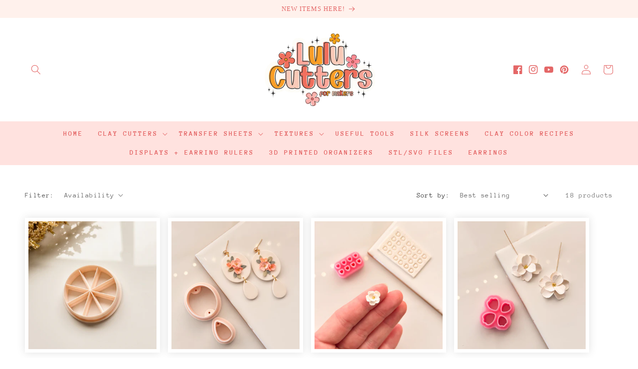

--- FILE ---
content_type: text/html; charset=utf-8
request_url: https://lulucutters.com/en-ca/collections/end-of-march-launch
body_size: 50987
content:
<!doctype html>
<html class="no-js" lang="en">
  <head>
    <meta charset="utf-8">
    <meta http-equiv="X-UA-Compatible" content="IE=edge">
    <meta name="viewport" content="width=device-width,initial-scale=1">
    <meta name="theme-color" content="">
    <link rel="canonical" href="https://lulucutters.com/en-ca/collections/end-of-march-launch">
    <link rel="preconnect" href="https://cdn.shopify.com" crossorigin><link rel="preconnect" href="https://fonts.shopifycdn.com" crossorigin><title>
      End of March Launch
 &ndash; Lulu Cutters</title>

    

    

<meta property="og:site_name" content="Lulu Cutters">
<meta property="og:url" content="https://lulucutters.com/en-ca/collections/end-of-march-launch">
<meta property="og:title" content="End of March Launch">
<meta property="og:type" content="website">
<meta property="og:description" content="Polymer Clay Cutters and Tools. Texture Mats Charms Silk Screens"><meta name="twitter:card" content="summary_large_image">
<meta name="twitter:title" content="End of March Launch">
<meta name="twitter:description" content="Polymer Clay Cutters and Tools. Texture Mats Charms Silk Screens">


    <script src="//lulucutters.com/cdn/shop/t/13/assets/constants.js?v=95358004781563950421735241165" defer="defer"></script>
    <script src="//lulucutters.com/cdn/shop/t/13/assets/pubsub.js?v=2921868252632587581735241166" defer="defer"></script>
    <script src="//lulucutters.com/cdn/shop/t/13/assets/global.js?v=162309243625182190871735241165" defer="defer"></script>
    <script>window.performance && window.performance.mark && window.performance.mark('shopify.content_for_header.start');</script><meta name="facebook-domain-verification" content="popt9cogwcth2j88399nr2obpqf6wv">
<meta id="shopify-digital-wallet" name="shopify-digital-wallet" content="/58181583031/digital_wallets/dialog">
<meta name="shopify-checkout-api-token" content="37d4fc8bb84647837823fa2498b5a43e">
<meta id="in-context-paypal-metadata" data-shop-id="58181583031" data-venmo-supported="false" data-environment="production" data-locale="en_US" data-paypal-v4="true" data-currency="CAD">
<link rel="alternate" type="application/atom+xml" title="Feed" href="/en-ca/collections/end-of-march-launch.atom" />
<link rel="alternate" hreflang="x-default" href="https://lulucutters.com/collections/end-of-march-launch">
<link rel="alternate" hreflang="en" href="https://lulucutters.com/collections/end-of-march-launch">
<link rel="alternate" hreflang="es" href="https://lulucutters.com/es/collections/end-of-march-launch">
<link rel="alternate" hreflang="fr" href="https://lulucutters.com/fr/collections/end-of-march-launch">
<link rel="alternate" hreflang="en-CA" href="https://lulucutters.com/en-ca/collections/end-of-march-launch">
<link rel="alternate" hreflang="fr-CA" href="https://lulucutters.com/fr-ca/collections/end-of-march-launch">
<link rel="alternate" type="application/json+oembed" href="https://lulucutters.com/en-ca/collections/end-of-march-launch.oembed">
<script async="async" src="/checkouts/internal/preloads.js?locale=en-CA"></script>
<link rel="preconnect" href="https://shop.app" crossorigin="anonymous">
<script async="async" src="https://shop.app/checkouts/internal/preloads.js?locale=en-CA&shop_id=58181583031" crossorigin="anonymous"></script>
<script id="apple-pay-shop-capabilities" type="application/json">{"shopId":58181583031,"countryCode":"US","currencyCode":"CAD","merchantCapabilities":["supports3DS"],"merchantId":"gid:\/\/shopify\/Shop\/58181583031","merchantName":"Lulu Cutters","requiredBillingContactFields":["postalAddress","email"],"requiredShippingContactFields":["postalAddress","email"],"shippingType":"shipping","supportedNetworks":["visa","masterCard","amex","discover","elo","jcb"],"total":{"type":"pending","label":"Lulu Cutters","amount":"1.00"},"shopifyPaymentsEnabled":true,"supportsSubscriptions":true}</script>
<script id="shopify-features" type="application/json">{"accessToken":"37d4fc8bb84647837823fa2498b5a43e","betas":["rich-media-storefront-analytics"],"domain":"lulucutters.com","predictiveSearch":true,"shopId":58181583031,"locale":"en"}</script>
<script>var Shopify = Shopify || {};
Shopify.shop = "lulu-cutters.myshopify.com";
Shopify.locale = "en";
Shopify.currency = {"active":"CAD","rate":"1.40428295"};
Shopify.country = "CA";
Shopify.theme = {"name":"cottagecore-dream","id":140249694391,"schema_name":"Cottagecore Dream","schema_version":"2.0.0","theme_store_id":null,"role":"main"};
Shopify.theme.handle = "null";
Shopify.theme.style = {"id":null,"handle":null};
Shopify.cdnHost = "lulucutters.com/cdn";
Shopify.routes = Shopify.routes || {};
Shopify.routes.root = "/en-ca/";</script>
<script type="module">!function(o){(o.Shopify=o.Shopify||{}).modules=!0}(window);</script>
<script>!function(o){function n(){var o=[];function n(){o.push(Array.prototype.slice.apply(arguments))}return n.q=o,n}var t=o.Shopify=o.Shopify||{};t.loadFeatures=n(),t.autoloadFeatures=n()}(window);</script>
<script>
  window.ShopifyPay = window.ShopifyPay || {};
  window.ShopifyPay.apiHost = "shop.app\/pay";
  window.ShopifyPay.redirectState = null;
</script>
<script id="shop-js-analytics" type="application/json">{"pageType":"collection"}</script>
<script defer="defer" async type="module" src="//lulucutters.com/cdn/shopifycloud/shop-js/modules/v2/client.init-shop-cart-sync_BdyHc3Nr.en.esm.js"></script>
<script defer="defer" async type="module" src="//lulucutters.com/cdn/shopifycloud/shop-js/modules/v2/chunk.common_Daul8nwZ.esm.js"></script>
<script type="module">
  await import("//lulucutters.com/cdn/shopifycloud/shop-js/modules/v2/client.init-shop-cart-sync_BdyHc3Nr.en.esm.js");
await import("//lulucutters.com/cdn/shopifycloud/shop-js/modules/v2/chunk.common_Daul8nwZ.esm.js");

  window.Shopify.SignInWithShop?.initShopCartSync?.({"fedCMEnabled":true,"windoidEnabled":true});

</script>
<script>
  window.Shopify = window.Shopify || {};
  if (!window.Shopify.featureAssets) window.Shopify.featureAssets = {};
  window.Shopify.featureAssets['shop-js'] = {"shop-cart-sync":["modules/v2/client.shop-cart-sync_QYOiDySF.en.esm.js","modules/v2/chunk.common_Daul8nwZ.esm.js"],"init-fed-cm":["modules/v2/client.init-fed-cm_DchLp9rc.en.esm.js","modules/v2/chunk.common_Daul8nwZ.esm.js"],"shop-button":["modules/v2/client.shop-button_OV7bAJc5.en.esm.js","modules/v2/chunk.common_Daul8nwZ.esm.js"],"init-windoid":["modules/v2/client.init-windoid_DwxFKQ8e.en.esm.js","modules/v2/chunk.common_Daul8nwZ.esm.js"],"shop-cash-offers":["modules/v2/client.shop-cash-offers_DWtL6Bq3.en.esm.js","modules/v2/chunk.common_Daul8nwZ.esm.js","modules/v2/chunk.modal_CQq8HTM6.esm.js"],"shop-toast-manager":["modules/v2/client.shop-toast-manager_CX9r1SjA.en.esm.js","modules/v2/chunk.common_Daul8nwZ.esm.js"],"init-shop-email-lookup-coordinator":["modules/v2/client.init-shop-email-lookup-coordinator_UhKnw74l.en.esm.js","modules/v2/chunk.common_Daul8nwZ.esm.js"],"pay-button":["modules/v2/client.pay-button_DzxNnLDY.en.esm.js","modules/v2/chunk.common_Daul8nwZ.esm.js"],"avatar":["modules/v2/client.avatar_BTnouDA3.en.esm.js"],"init-shop-cart-sync":["modules/v2/client.init-shop-cart-sync_BdyHc3Nr.en.esm.js","modules/v2/chunk.common_Daul8nwZ.esm.js"],"shop-login-button":["modules/v2/client.shop-login-button_D8B466_1.en.esm.js","modules/v2/chunk.common_Daul8nwZ.esm.js","modules/v2/chunk.modal_CQq8HTM6.esm.js"],"init-customer-accounts-sign-up":["modules/v2/client.init-customer-accounts-sign-up_C8fpPm4i.en.esm.js","modules/v2/client.shop-login-button_D8B466_1.en.esm.js","modules/v2/chunk.common_Daul8nwZ.esm.js","modules/v2/chunk.modal_CQq8HTM6.esm.js"],"init-shop-for-new-customer-accounts":["modules/v2/client.init-shop-for-new-customer-accounts_CVTO0Ztu.en.esm.js","modules/v2/client.shop-login-button_D8B466_1.en.esm.js","modules/v2/chunk.common_Daul8nwZ.esm.js","modules/v2/chunk.modal_CQq8HTM6.esm.js"],"init-customer-accounts":["modules/v2/client.init-customer-accounts_dRgKMfrE.en.esm.js","modules/v2/client.shop-login-button_D8B466_1.en.esm.js","modules/v2/chunk.common_Daul8nwZ.esm.js","modules/v2/chunk.modal_CQq8HTM6.esm.js"],"shop-follow-button":["modules/v2/client.shop-follow-button_CkZpjEct.en.esm.js","modules/v2/chunk.common_Daul8nwZ.esm.js","modules/v2/chunk.modal_CQq8HTM6.esm.js"],"lead-capture":["modules/v2/client.lead-capture_BntHBhfp.en.esm.js","modules/v2/chunk.common_Daul8nwZ.esm.js","modules/v2/chunk.modal_CQq8HTM6.esm.js"],"checkout-modal":["modules/v2/client.checkout-modal_CfxcYbTm.en.esm.js","modules/v2/chunk.common_Daul8nwZ.esm.js","modules/v2/chunk.modal_CQq8HTM6.esm.js"],"shop-login":["modules/v2/client.shop-login_Da4GZ2H6.en.esm.js","modules/v2/chunk.common_Daul8nwZ.esm.js","modules/v2/chunk.modal_CQq8HTM6.esm.js"],"payment-terms":["modules/v2/client.payment-terms_MV4M3zvL.en.esm.js","modules/v2/chunk.common_Daul8nwZ.esm.js","modules/v2/chunk.modal_CQq8HTM6.esm.js"]};
</script>
<script>(function() {
  var isLoaded = false;
  function asyncLoad() {
    if (isLoaded) return;
    isLoaded = true;
    var urls = ["\/\/www.powr.io\/powr.js?powr-token=lulu-cutters.myshopify.com\u0026external-type=shopify\u0026shop=lulu-cutters.myshopify.com","https:\/\/sdks.automizely.com\/conversions\/v1\/conversions.js?app_connection_id=8f87c7d7a5194610a8ee0706d3cc0575\u0026mapped_org_id=44d8947bda4a3863392207e6f863c90e_v1\u0026shop=lulu-cutters.myshopify.com","https:\/\/app.avada.io\/avada-sdk.min.js?shop=lulu-cutters.myshopify.com","https:\/\/sdk.postscript.io\/sdk-script-loader.bundle.js?shopId=625633\u0026shop=lulu-cutters.myshopify.com","https:\/\/cdn.adscale.com\/static\/ecom_js\/lulu-cutters\/add_item_to_cart.js?ver=20260121\u0026shop=lulu-cutters.myshopify.com"];
    for (var i = 0; i < urls.length; i++) {
      var s = document.createElement('script');
      s.type = 'text/javascript';
      s.async = true;
      s.src = urls[i];
      var x = document.getElementsByTagName('script')[0];
      x.parentNode.insertBefore(s, x);
    }
  };
  if(window.attachEvent) {
    window.attachEvent('onload', asyncLoad);
  } else {
    window.addEventListener('load', asyncLoad, false);
  }
})();</script>
<script id="__st">var __st={"a":58181583031,"offset":-18000,"reqid":"44be734d-9c2e-4545-9418-3bc1f0e3172f-1768960638","pageurl":"lulucutters.com\/en-ca\/collections\/end-of-march-launch","u":"545f6f608140","p":"collection","rtyp":"collection","rid":294748553399};</script>
<script>window.ShopifyPaypalV4VisibilityTracking = true;</script>
<script id="captcha-bootstrap">!function(){'use strict';const t='contact',e='account',n='new_comment',o=[[t,t],['blogs',n],['comments',n],[t,'customer']],c=[[e,'customer_login'],[e,'guest_login'],[e,'recover_customer_password'],[e,'create_customer']],r=t=>t.map((([t,e])=>`form[action*='/${t}']:not([data-nocaptcha='true']) input[name='form_type'][value='${e}']`)).join(','),a=t=>()=>t?[...document.querySelectorAll(t)].map((t=>t.form)):[];function s(){const t=[...o],e=r(t);return a(e)}const i='password',u='form_key',d=['recaptcha-v3-token','g-recaptcha-response','h-captcha-response',i],f=()=>{try{return window.sessionStorage}catch{return}},m='__shopify_v',_=t=>t.elements[u];function p(t,e,n=!1){try{const o=window.sessionStorage,c=JSON.parse(o.getItem(e)),{data:r}=function(t){const{data:e,action:n}=t;return t[m]||n?{data:e,action:n}:{data:t,action:n}}(c);for(const[e,n]of Object.entries(r))t.elements[e]&&(t.elements[e].value=n);n&&o.removeItem(e)}catch(o){console.error('form repopulation failed',{error:o})}}const l='form_type',E='cptcha';function T(t){t.dataset[E]=!0}const w=window,h=w.document,L='Shopify',v='ce_forms',y='captcha';let A=!1;((t,e)=>{const n=(g='f06e6c50-85a8-45c8-87d0-21a2b65856fe',I='https://cdn.shopify.com/shopifycloud/storefront-forms-hcaptcha/ce_storefront_forms_captcha_hcaptcha.v1.5.2.iife.js',D={infoText:'Protected by hCaptcha',privacyText:'Privacy',termsText:'Terms'},(t,e,n)=>{const o=w[L][v],c=o.bindForm;if(c)return c(t,g,e,D).then(n);var r;o.q.push([[t,g,e,D],n]),r=I,A||(h.body.append(Object.assign(h.createElement('script'),{id:'captcha-provider',async:!0,src:r})),A=!0)});var g,I,D;w[L]=w[L]||{},w[L][v]=w[L][v]||{},w[L][v].q=[],w[L][y]=w[L][y]||{},w[L][y].protect=function(t,e){n(t,void 0,e),T(t)},Object.freeze(w[L][y]),function(t,e,n,w,h,L){const[v,y,A,g]=function(t,e,n){const i=e?o:[],u=t?c:[],d=[...i,...u],f=r(d),m=r(i),_=r(d.filter((([t,e])=>n.includes(e))));return[a(f),a(m),a(_),s()]}(w,h,L),I=t=>{const e=t.target;return e instanceof HTMLFormElement?e:e&&e.form},D=t=>v().includes(t);t.addEventListener('submit',(t=>{const e=I(t);if(!e)return;const n=D(e)&&!e.dataset.hcaptchaBound&&!e.dataset.recaptchaBound,o=_(e),c=g().includes(e)&&(!o||!o.value);(n||c)&&t.preventDefault(),c&&!n&&(function(t){try{if(!f())return;!function(t){const e=f();if(!e)return;const n=_(t);if(!n)return;const o=n.value;o&&e.removeItem(o)}(t);const e=Array.from(Array(32),(()=>Math.random().toString(36)[2])).join('');!function(t,e){_(t)||t.append(Object.assign(document.createElement('input'),{type:'hidden',name:u})),t.elements[u].value=e}(t,e),function(t,e){const n=f();if(!n)return;const o=[...t.querySelectorAll(`input[type='${i}']`)].map((({name:t})=>t)),c=[...d,...o],r={};for(const[a,s]of new FormData(t).entries())c.includes(a)||(r[a]=s);n.setItem(e,JSON.stringify({[m]:1,action:t.action,data:r}))}(t,e)}catch(e){console.error('failed to persist form',e)}}(e),e.submit())}));const S=(t,e)=>{t&&!t.dataset[E]&&(n(t,e.some((e=>e===t))),T(t))};for(const o of['focusin','change'])t.addEventListener(o,(t=>{const e=I(t);D(e)&&S(e,y())}));const B=e.get('form_key'),M=e.get(l),P=B&&M;t.addEventListener('DOMContentLoaded',(()=>{const t=y();if(P)for(const e of t)e.elements[l].value===M&&p(e,B);[...new Set([...A(),...v().filter((t=>'true'===t.dataset.shopifyCaptcha))])].forEach((e=>S(e,t)))}))}(h,new URLSearchParams(w.location.search),n,t,e,['guest_login'])})(!0,!0)}();</script>
<script integrity="sha256-4kQ18oKyAcykRKYeNunJcIwy7WH5gtpwJnB7kiuLZ1E=" data-source-attribution="shopify.loadfeatures" defer="defer" src="//lulucutters.com/cdn/shopifycloud/storefront/assets/storefront/load_feature-a0a9edcb.js" crossorigin="anonymous"></script>
<script crossorigin="anonymous" defer="defer" src="//lulucutters.com/cdn/shopifycloud/storefront/assets/shopify_pay/storefront-65b4c6d7.js?v=20250812"></script>
<script data-source-attribution="shopify.dynamic_checkout.dynamic.init">var Shopify=Shopify||{};Shopify.PaymentButton=Shopify.PaymentButton||{isStorefrontPortableWallets:!0,init:function(){window.Shopify.PaymentButton.init=function(){};var t=document.createElement("script");t.src="https://lulucutters.com/cdn/shopifycloud/portable-wallets/latest/portable-wallets.en.js",t.type="module",document.head.appendChild(t)}};
</script>
<script data-source-attribution="shopify.dynamic_checkout.buyer_consent">
  function portableWalletsHideBuyerConsent(e){var t=document.getElementById("shopify-buyer-consent"),n=document.getElementById("shopify-subscription-policy-button");t&&n&&(t.classList.add("hidden"),t.setAttribute("aria-hidden","true"),n.removeEventListener("click",e))}function portableWalletsShowBuyerConsent(e){var t=document.getElementById("shopify-buyer-consent"),n=document.getElementById("shopify-subscription-policy-button");t&&n&&(t.classList.remove("hidden"),t.removeAttribute("aria-hidden"),n.addEventListener("click",e))}window.Shopify?.PaymentButton&&(window.Shopify.PaymentButton.hideBuyerConsent=portableWalletsHideBuyerConsent,window.Shopify.PaymentButton.showBuyerConsent=portableWalletsShowBuyerConsent);
</script>
<script data-source-attribution="shopify.dynamic_checkout.cart.bootstrap">document.addEventListener("DOMContentLoaded",(function(){function t(){return document.querySelector("shopify-accelerated-checkout-cart, shopify-accelerated-checkout")}if(t())Shopify.PaymentButton.init();else{new MutationObserver((function(e,n){t()&&(Shopify.PaymentButton.init(),n.disconnect())})).observe(document.body,{childList:!0,subtree:!0})}}));
</script>
<script id='scb4127' type='text/javascript' async='' src='https://lulucutters.com/cdn/shopifycloud/privacy-banner/storefront-banner.js'></script><link id="shopify-accelerated-checkout-styles" rel="stylesheet" media="screen" href="https://lulucutters.com/cdn/shopifycloud/portable-wallets/latest/accelerated-checkout-backwards-compat.css" crossorigin="anonymous">
<style id="shopify-accelerated-checkout-cart">
        #shopify-buyer-consent {
  margin-top: 1em;
  display: inline-block;
  width: 100%;
}

#shopify-buyer-consent.hidden {
  display: none;
}

#shopify-subscription-policy-button {
  background: none;
  border: none;
  padding: 0;
  text-decoration: underline;
  font-size: inherit;
  cursor: pointer;
}

#shopify-subscription-policy-button::before {
  box-shadow: none;
}

      </style>
<script id="sections-script" data-sections="header" defer="defer" src="//lulucutters.com/cdn/shop/t/13/compiled_assets/scripts.js?v=1898"></script>
<script>window.performance && window.performance.mark && window.performance.mark('shopify.content_for_header.end');</script>


    <style data-shopify>
      @font-face {
  font-family: "Anonymous Pro";
  font-weight: 400;
  font-style: normal;
  font-display: swap;
  src: url("//lulucutters.com/cdn/fonts/anonymous_pro/anonymouspro_n4.f8892cc1cfa3d797af6172c8eeddce62cf610e33.woff2") format("woff2"),
       url("//lulucutters.com/cdn/fonts/anonymous_pro/anonymouspro_n4.a707ca3ea5e6b6468ff0c29cf7e105dca1c09be4.woff") format("woff");
}

      @font-face {
  font-family: "Anonymous Pro";
  font-weight: 700;
  font-style: normal;
  font-display: swap;
  src: url("//lulucutters.com/cdn/fonts/anonymous_pro/anonymouspro_n7.1abf60a1262a5f61d3e7f19599b5bc79deae580f.woff2") format("woff2"),
       url("//lulucutters.com/cdn/fonts/anonymous_pro/anonymouspro_n7.72f538c813c55fd861df0050c3a89911062226b9.woff") format("woff");
}

      @font-face {
  font-family: "Anonymous Pro";
  font-weight: 400;
  font-style: italic;
  font-display: swap;
  src: url("//lulucutters.com/cdn/fonts/anonymous_pro/anonymouspro_i4.e25745b6d033a0b4eea75ad1dd0df2b911abcf1f.woff2") format("woff2"),
       url("//lulucutters.com/cdn/fonts/anonymous_pro/anonymouspro_i4.280c8776a79ac154f9332217a9852603e17ae391.woff") format("woff");
}

      @font-face {
  font-family: "Anonymous Pro";
  font-weight: 700;
  font-style: italic;
  font-display: swap;
  src: url("//lulucutters.com/cdn/fonts/anonymous_pro/anonymouspro_i7.ee4faea594767398c1a7c2d939c79e197bcdaf0b.woff2") format("woff2"),
       url("//lulucutters.com/cdn/fonts/anonymous_pro/anonymouspro_i7.d1ad252be5feb58dd0c7443a002463a98964f452.woff") format("woff");
}

      

      :root {
        --font-body-family: "Anonymous Pro", monospace;
        --font-body-style: normal;
        --font-body-size: 15px;
        --font-body-weight: 400;
        --font-body-weight-bold: 700;

        --font-heading-family: "New York", Iowan Old Style, Apple Garamond, Baskerville, Times New Roman, Droid Serif, Times, Source Serif Pro, serif, Apple Color Emoji, Segoe UI Emoji, Segoe UI Symbol;
        --font-heading-style: normal;
        --font-heading-weight: 400;
        --font-heading-small: 16px;
        --font-heading-medium: 25px;
        --font-heading-large: 35px;
        --font-heading-1: 22px;
        --font-heading-2: 18px;
        --font-heading-1-weight: ;
        --font-heading-2-weight: ;

        --font-body-scale: 1.0;
        --font-heading-scale: 1.0;

        --color-base-text: 61, 61, 61;
        --color-shadow: 61, 61, 61;
        --color-base-background-1: 255, 255, 255;
        --color-base-background-2: 73, 73, 73;
        --color-base-solid-button-labels: 255, 255, 255;
        --color-base-outline-button-labels: 69, 69, 69;
        --color-base-accent-1: 228, 103, 103;
        --color-base-accent-2: 254, 228, 218;
        --color-base-accent-3: 255, 226, 223;
        --color-base-accent-4: 69, 69, 69;
        --color-base-accent-5: 255, 241, 236;
        --color-base-accent-6: 255, 244, 237;
        --payment-terms-background-color: #ffffff;

        --color-heading-1: 183, 178, 121;
        --color-heading-2: 183, 178, 121;
        --color-main-text: 169, 152, 123;
        --color-list: 183, 178, 121;
        --color-links: 183, 178, 121;
        --color-bold: 183, 178, 121;
        --color-italic: 183, 178, 121;
        --color-underline: 183, 178, 121;

        --media-padding: px;
        --media-border-opacity: 0.0;
        --media-border-width: 0px;
        --media-radius: 0px;
        --media-shadow-opacity: 0.0;
        --media-shadow-horizontal-offset: 0px;
        --media-shadow-vertical-offset: 4px;
        --media-shadow-blur-radius: 5px;
        --media-shadow-visible: 0;

        --page-width: 140rem;
        --page-width-margin: 0rem;

        --product-card-image-padding: 0.0rem;
        --product-card-corner-radius: 0.0rem;
        --product-card-text-alignment: center;
        --product-card-border-width: 0.7rem;
        --product-card-border-opacity: 1.0;
        --product-card-shadow-opacity: 0.15;
        --product-card-shadow-visible: 1;
        --product-card-shadow-horizontal-offset: 0.0rem;
        --product-card-shadow-vertical-offset: 0.0rem;
        --product-card-shadow-blur-radius: 1.5rem;

        --collection-card-image-padding: 0.0rem;
        --collection-card-corner-radius: 0.0rem;
        --collection-card-text-alignment: center;
        --collection-card-border-width: 0.7rem;
        --collection-card-border-opacity: 1.0;
        --collection-card-shadow-opacity: 0.15;
        --collection-card-shadow-visible: 1;
        --collection-card-shadow-horizontal-offset: 0.0rem;
        --collection-card-shadow-vertical-offset: 0.0rem;
        --collection-card-shadow-blur-radius: 1.5rem;

        --blog-card-image-padding: 0.0rem;
        --blog-card-corner-radius: 0.0rem;
        --blog-card-text-alignment: left;
        --blog-card-border-width: 0.0rem;
        --blog-card-border-opacity: 0.0;
        --blog-card-shadow-opacity: 0.0;
        --blog-card-shadow-visible: 0;
        --blog-card-shadow-horizontal-offset: -4.0rem;
        --blog-card-shadow-vertical-offset: -4.0rem;
        --blog-card-shadow-blur-radius: 0.0rem;

        --badge-corner-radius: 4.0rem;

        --popup-border-width: 1px;
        --popup-border-opacity: 0.1;
        --popup-corner-radius: 0px;
        --popup-shadow-opacity: 0.0;
        --popup-shadow-horizontal-offset: 0px;
        --popup-shadow-vertical-offset: 4px;
        --popup-shadow-blur-radius: 5px;

        --drawer-border-width: 1px;
        --drawer-border-opacity: 0.1;
        --drawer-shadow-opacity: 0.0;
        --drawer-shadow-horizontal-offset: 0px;
        --drawer-shadow-vertical-offset: 4px;
        --drawer-shadow-blur-radius: 5px;

        --spacing-sections-desktop: 0px;
        --spacing-sections-mobile: 0px;

        --grid-desktop-vertical-spacing: 16px;
        --grid-desktop-horizontal-spacing: 16px;
        --grid-mobile-vertical-spacing: 8px;
        --grid-mobile-horizontal-spacing: 8px;

        --text-boxes-border-opacity: 0.1;
        --text-boxes-border-width: 0px;
        --text-boxes-radius: 0px;
        --text-boxes-shadow-opacity: 0.0;
        --text-boxes-shadow-visible: 0;
        --text-boxes-shadow-horizontal-offset: 0px;
        --text-boxes-shadow-vertical-offset: 4px;
        --text-boxes-shadow-blur-radius: 5px;

        --buttons-radius: 0px;
        --buttons-radius-outset: 0px;
        --buttons-border-width: 1px;
        --buttons-border-opacity: 1.0;
        --buttons-shadow-opacity: 0.0;
        --buttons-shadow-visible: 0;
        --buttons-shadow-horizontal-offset: 0px;
        --buttons-shadow-vertical-offset: 4px;
        --buttons-shadow-blur-radius: 5px;
        --buttons-border-offset: 0px;

        --inputs-radius: 0px;
        --inputs-border-width: 1px;
        --inputs-border-opacity: 1.0;
        --inputs-shadow-opacity: 0.0;
        --inputs-shadow-horizontal-offset: 0px;
        --inputs-margin-offset: 0px;
        --inputs-shadow-vertical-offset: 4px;
        --inputs-shadow-blur-radius: 5px;
        --inputs-radius-outset: 0px;

        --variant-pills-radius: 0px;
        --variant-pills-border-width: 1px;
        --variant-pills-border-opacity: 0.1;
        --variant-pills-shadow-opacity: 0.0;
        --variant-pills-shadow-horizontal-offset: 0px;
        --variant-pills-shadow-vertical-offset: 4px;
        --variant-pills-shadow-blur-radius: 5px;
      }

      *,
      *::before,
      *::after {
        box-sizing: inherit;
      }

      html {
        box-sizing: border-box;
        font-size: calc(var(--font-body-scale) * 62.5%);
        height: 100%;
      }

      body {
        display: grid;
        grid-template-rows: auto auto 1fr auto;
        grid-template-columns: 100%;
        min-height: 100%;
        margin: 0;
        font-size: var(--font-body-size);
        line-height: calc(1 + 0.8 / var(--font-body-scale));
        font-family: var(--font-body-family);
        font-style: var(--font-body-style);
        font-weight: var(--font-body-weight);
      }

      @media screen and (min-width: 750px) {
        body {
          font-size: var(--font-body-size);
        }
      }
    </style>

    <link href="//lulucutters.com/cdn/shop/t/13/assets/base.css?v=171218081684606562971735241166" rel="stylesheet" type="text/css" media="all" />
<link rel="preload" as="font" href="//lulucutters.com/cdn/fonts/anonymous_pro/anonymouspro_n4.f8892cc1cfa3d797af6172c8eeddce62cf610e33.woff2" type="font/woff2" crossorigin><link
        rel="stylesheet"
        href="//lulucutters.com/cdn/shop/t/13/assets/component-predictive-search.css?v=85913294783299393391735241165"
        media="print"
        onload="this.media='all'"
      ><script>
      document.documentElement.className = document.documentElement.className.replace('no-js', 'js');
      if (Shopify.designMode) {
        document.documentElement.classList.add('shopify-design-mode');
      }
    </script>
  <!-- BEGIN app block: shopify://apps/froonze-loyalty-wishlist/blocks/customer_account_page/3c495b68-652c-468d-a0ef-5bad6935d104 --><!-- BEGIN app snippet: main_color_variables -->





<style>
  :root {
    --frcp-primaryColor:  #5873F9;
    --frcp-btnTextColor: #ffffff;
    --frcp-backgroundColor: #ffffff;
    --frcp-textColor: #202202;
    --frcp-hoverOpacity:  0.7;
  }
</style>
<!-- END app snippet -->

<script>
  window.frcp ||= {}
  frcp.customerPage ||= {}
  frcp.customerPage.enabled = true
  frcp.customerPage.path = "\/en-ca\/collections\/end-of-march-launch"
  frcp.customerPage.accountPage = null
  frcp.customerId = null
</script>






<!-- END app block --><!-- BEGIN app block: shopify://apps/seguno-popups/blocks/popup-app-embed/f53bd66f-9a20-4ce2-ae2e-ccbd0148bd4b --><meta property="seguno:shop-id" content="58181583031" />


<!-- END app block --><!-- BEGIN app block: shopify://apps/froonze-loyalty-wishlist/blocks/product_wishlist/3c495b68-652c-468d-a0ef-5bad6935d104 -->
  <!-- BEGIN app snippet: product_wishlist_data_script --><script id='frcp_data_script'>
  window.frcp = window.frcp || {}
  frcp.shopDomain = "lulu-cutters.myshopify.com"
  frcp.shopToken = 'e97e43a3ce5e897000cb1595b508323e774fcc853c61335fe8697c85fa308aae'
  frcp.httpsUrl = "https://app.froonze.com"
  frcp.moneyFormat ="${{amount}}"
  frcp.wishlist = frcp.wishlist || {}
  frcp.appProxy = null || '/apps/customer-portal'
  
  frcp.useAppProxi = true
  frcp.wishlist.requestType = "collection"
  frcp.wishlist.integrations = Object()
  frcp.wishlist.blockSettings = {"add_button_color":"#5873f9","add_button_text_color":"#ffffff","remove_button_color":"#333333","remove_button_text_color":"#ffffff","placement":"below_add_to_cart","product_css_selector":"","button_style":"icon_and_text","border_radius":4,"shadow":true,"offset_top":0,"offset_bottom":0,"offset_left":0,"offset_right":0,"collections_wishlist_button":"none","collection_button_border_radius":50,"floating_link_placement":"left","floating_link_vertical_offset":0,"floating_link_lateral_offset":0,"floating_link_border_radius":4,"navigation_link":false,"navigation_link_css_selector":"","custom_css":""},
  frcp.plugins = frcp.plugins || Object({"social_logins":"basic","wishlist":"basic","order_actions":null,"custom_forms":null,"loyalty":"third","customer_account":"third"})
  frcp.wishlist.pageHandle = "01afb63d-d12e-4aea-8d91-fca5a4b9440b"
  frcp.shopId = 58181583031
</script>
<!-- END app snippet -->
  <!-- BEGIN app snippet: product_wishlist_common_data -->
<script id='frcp_wishlist_common_data'>
  frcp.wishlist = frcp.wishlist || {}
  frcp.wishlist.data =  
    {
      'lists': {
        'default': {}
      },
      'listNames': ['default'],
      'customerId': null,
    }
  

  // Translations
  frcp.wishlist.texts = Object({"customer_page":{"title":"Wishlist","share":"Share","empty":"You haven't wishlisted any products yet","sold_out":"Sold out","add_to_cart":"Add to cart","added_to_cart":"Successfully added to cart","delete":"Delete wishlist item","delete_warning":"Are you sure you want to delete this wishlist item?","share_wishlist_title":"Share Wishlist","share_wishlist_social_media_title":"Share on Social Media","share_wishlist_copy_url_title":"Copy shareable link","share_wishlist_copy_success":"Copied","share_wishlist_text":"Check my wishlist","share_wishlist_reshare":"You're sharing the list of another user.","shared_wishlist_reshare_your_wishlist":"Share yours","create_list":"New list","create_list_success":"New list created","activate_success":"{ list } activated","view":"View","activate":"Activate","view_product":"View product","first_page":"First page","last_page":"Last page","new_list_title":"Change current list or create a new one","create_list_label":"New list name","delete_button":"Delete","show_list":"Viewing { list } wishlist,"},"button":{"add_text":"Add to wishlist","remove_text":"Remove from wishlist"},"login_popup":{"login_title":"Login is required to wishlist products","login_text":"Login","cancel":"Cancel","email":"Email","password":"Password","first_name":"First name","last_name":"Last name","email_placeholder":"Email","password_placeholder":"Password","first_name_placeholder":"First name","last_name_placeholder":"Last name","sign_in":"Sign in","create":"Create","registration_switch":"Register","login_switch":"Login"},"error_message":{"message":"Something went wrong, please reload the page and try again"},"success_message":{"message":"Yay! This has been added to your wishlist!","added":"added to","removed":"removed from"},"navigation":{"text":"Wishlist"},"multilist_popup":{"title":"Add to lists","manage_lists":"Manage lists"},"integrations":{"pushowl__wishlist_reminder__title":"Your favorite products are waiting for you","pushowl__wishlist_reminder__description":"The items you love are here! Is {{ product_title }} still on your must-have list?","pushowl__wishlist_back_in_stock__title":"Your favorite products are back in stock!","pushowl__wishlist_back_in_stock__description":"Your favorite item, {{ product_title }}, is back. Get yours before it's gone!","pushowl__wishlist_low_on_stock__title":"Your favorite products are running out of stock","pushowl__wishlist_low_on_stock__description":"Hurry! {{ product_title }} is running low. Get yours before it sells out.","pushowl__wishlist_price_drop__title":"Your favorite products are on SALE!","pushowl__wishlist_price_drop__description":"Price dropped on {{ product_title }}. Don't miss out on our amazing sale!","pushowl__action_text":"Buy now"}})
  frcp.customerPage ||= {}
  frcp.customerPage.texts ||= {}
  frcp.customerPage.texts.shared ||= Object()

  frcp.wishlist.settings = Object({"wishlist_tag_conditions":{"customer_include_tags":[],"customer_exclude_tags":[],"product_include_tags":[],"product_exclude_tags":[]},"wishlist_keep_item_after_add_to_cart":false,"wishlist_open_product_same_tab":false,"wishlist_enable_multilist":false,"wishlist_enable_modal":false,"wishlist_enable_guest":false,"wishlist_social_share":{"enabled":false,"facebook":true,"twitter":true,"whatsapp":true},"customer_account_version":"classic"})
  frcp.wishlist.customerTags = null
  frcp.wishlist.socialAppIds = {
    facebook: '493867338961209'
  }
  frcp.wishlist.modalJsUrl = "https://cdn.shopify.com/extensions/019bba91-c314-770d-85a1-b154f49c8504/customer-portal-261/assets/wishlist_modal-nAljNSjs.js"
  frcp.wishlist.modalCssUrl = "https://cdn.shopify.com/extensions/019bba91-c314-770d-85a1-b154f49c8504/customer-portal-261/assets/wishlist_modal-nAljNSjs.css"

  frcp.wishlist.profile = {
    froonzeToken: "ada95ce74e35368b18d952ce518c75a4db60c250dd50e55c7b337ee40087a401",
    id: null
  }
</script>
<!-- END app snippet -->
  <!-- BEGIN app snippet: theme_customization_tags -->
<!-- END app snippet -->

  <!-- BEGIN app snippet: assets_loader --><script id="product_wishlist">
  (function() {
    const _loadAsset = function(tag, params, id) {
      const asset = document.createElement(tag)
      for (const key in params) asset[key] = params[key]
      if (id) asset.id = `frcp_${id.split('-')[0]}_main_js`
      document.head.append(asset)
    }
    if (document.readyState !== 'loading') {
      _loadAsset('script', { src: 'https://cdn.shopify.com/extensions/019bba91-c314-770d-85a1-b154f49c8504/customer-portal-261/assets/product_wishlist-Br1Wt5lM.js', type: 'module', defer: true }, 'product_wishlist-Br1Wt5lM.js')
    } else {
      document.addEventListener('DOMContentLoaded', () => {
        _loadAsset('script', { src: 'https://cdn.shopify.com/extensions/019bba91-c314-770d-85a1-b154f49c8504/customer-portal-261/assets/product_wishlist-Br1Wt5lM.js', type: 'module', defer: true }, 'product_wishlist-Br1Wt5lM.js')
      })
    }

    
      _loadAsset('link', { href: 'https://cdn.shopify.com/extensions/019bba91-c314-770d-85a1-b154f49c8504/customer-portal-261/assets/product_wishlist-Br1Wt5lM.css', rel: 'stylesheet', media: 'all' })
    
  })()
</script>
<!-- END app snippet -->



<!-- END app block --><!-- BEGIN app block: shopify://apps/froonze-loyalty-wishlist/blocks/loyalty/3c495b68-652c-468d-a0ef-5bad6935d104 -->

<script>
  window.frcp = window.frcp || {}
  frcp.appProxy = null || '/apps/customer-portal'
  frcp.plugins = frcp.plugins || Object({"social_logins":"basic","wishlist":"basic","order_actions":null,"custom_forms":null,"loyalty":"third","customer_account":"third"})
  frcp.moneyFormat ="${{amount}}"
  frcp.httpsUrl = "https://app.froonze.com"
  frcp.useAppProxi = true
  frcp.defaultShopCurrency = "USD"
  frcp.shopId = 58181583031
  frcp.loyalty = {
    customer: {
      id: null,
      froonzeToken: "ada95ce74e35368b18d952ce518c75a4db60c250dd50e55c7b337ee40087a401",
      firstName: null,
      lastName: null,
      phone: null,
      email: null,
      gender: null,
      dateOfBirth: '',
      tags: null,
      data: Object(),
      storeCredit: {
        amount: null,
        currency: null,
      } ,
    },
    settings: Object({"loyalty_blacklisted_customer_tags":[],"loyalty_enable_widget":false,"loyalty_widget_settings":{"show_launcher":true,"launcher_border_radius":0,"launcher_vertical_offset":0,"launcher_horizontal_offset":0,"launcher_background":"#5873F9","launcher_color":"#ffffff","widget_primary_color":"#5873F9","widget_button_text_color":"#ffffff","widget_background_color":"#ffffff","widget_banner_text_color":"#ffffff","widget_header_text_color":"#ffffff","widget_text_color":"#202202","placement":"left"},"date_format":null,"loyalty_points_expiration":{"expiration_days":100},"earning_rules":[{"earning_type":"create_account","order_earning_type":null,"order_increment_spending_unit":null,"advanced_options":null,"vip_tier_setting_id":null,"period_limit_enabled":null,"period_limit_value":null,"period_limit_unit":null,"reward_type":"points","store_credit_expiration_enabled":false,"store_credit_expires_after_days":100,"order_increment_rounding_enabled":true,"custom_icon_url":null,"value":5},{"earning_type":"birthday","order_earning_type":null,"order_increment_spending_unit":null,"advanced_options":null,"vip_tier_setting_id":null,"period_limit_enabled":null,"period_limit_value":null,"period_limit_unit":null,"reward_type":"points","store_credit_expiration_enabled":false,"store_credit_expires_after_days":100,"order_increment_rounding_enabled":true,"custom_icon_url":null,"value":200},{"earning_type":"order","order_earning_type":"increment","order_increment_spending_unit":1,"advanced_options":{},"vip_tier_setting_id":null,"period_limit_enabled":false,"period_limit_value":1,"period_limit_unit":"year","reward_type":"points","store_credit_expiration_enabled":false,"store_credit_expires_after_days":100,"order_increment_rounding_enabled":true,"custom_icon_url":null,"value":1}],"spending_rules":[],"referrals":null,"vip":null,"enable_digital_card":false,"customer_account_version":"classic"}),
    texts: {
      launcher_button: Object(null),
      customer_page: Object(null),
      widget: Object(null),
    },
    referralToken: "MTM1cmVmNDEyOTczNDkyNg",
    socialAppIds: { facebook: "493867338961209" },
    widgetJsUrl: "https://cdn.shopify.com/extensions/019bba91-c314-770d-85a1-b154f49c8504/customer-portal-261/assets/loyalty_widget-CzM4uPGd.js",
    widgetCssUrl: "https://cdn.shopify.com/extensions/019bba91-c314-770d-85a1-b154f49c8504/customer-portal-261/assets/loyalty_widget-CzM4uPGd.css",
  }
  frcp.customerPage ||= {}
  frcp.customerPage.texts ||= {}
  frcp.customerPage.texts.shared ||= Object()
  frcp.customerPage.profile ||= {}
  frcp.customerPage.profile.dateOfBirth = ''
</script>


  


<!-- BEGIN app snippet: assets_loader --><script id="loyalty_widget_loader">
  (function() {
    const _loadAsset = function(tag, params, id) {
      const asset = document.createElement(tag)
      for (const key in params) asset[key] = params[key]
      if (id) asset.id = `frcp_${id.split('-')[0]}_main_js`
      document.head.append(asset)
    }
    if (document.readyState !== 'loading') {
      _loadAsset('script', { src: 'https://cdn.shopify.com/extensions/019bba91-c314-770d-85a1-b154f49c8504/customer-portal-261/assets/loyalty_widget_loader-CRZdIOMC.js', type: 'module', defer: true }, 'loyalty_widget_loader-CRZdIOMC.js')
    } else {
      document.addEventListener('DOMContentLoaded', () => {
        _loadAsset('script', { src: 'https://cdn.shopify.com/extensions/019bba91-c314-770d-85a1-b154f49c8504/customer-portal-261/assets/loyalty_widget_loader-CRZdIOMC.js', type: 'module', defer: true }, 'loyalty_widget_loader-CRZdIOMC.js')
      })
    }

    
      _loadAsset('link', { href: 'https://cdn.shopify.com/extensions/019bba91-c314-770d-85a1-b154f49c8504/customer-portal-261/assets/loyalty_widget_loader-CRZdIOMC.css', rel: 'stylesheet', media: 'all' })
    
  })()
</script>
<!-- END app snippet -->
<!-- BEGIN app snippet: theme_customization_tags -->
<!-- END app snippet -->

<!-- END app block --><script src="https://cdn.shopify.com/extensions/19689677-6488-4a31-adf3-fcf4359c5fd9/forms-2295/assets/shopify-forms-loader.js" type="text/javascript" defer="defer"></script>
<script src="https://cdn.shopify.com/extensions/019b0ca3-aa13-7aa2-a0b4-6cb667a1f6f7/essential-countdown-timer-55/assets/countdown_timer_essential_apps.min.js" type="text/javascript" defer="defer"></script>
<script src="https://cdn.shopify.com/extensions/0199c427-df3e-7dbf-8171-b4fecbfad766/popup-11/assets/popup.js" type="text/javascript" defer="defer"></script>
<link href="https://monorail-edge.shopifysvc.com" rel="dns-prefetch">
<script>(function(){if ("sendBeacon" in navigator && "performance" in window) {try {var session_token_from_headers = performance.getEntriesByType('navigation')[0].serverTiming.find(x => x.name == '_s').description;} catch {var session_token_from_headers = undefined;}var session_cookie_matches = document.cookie.match(/_shopify_s=([^;]*)/);var session_token_from_cookie = session_cookie_matches && session_cookie_matches.length === 2 ? session_cookie_matches[1] : "";var session_token = session_token_from_headers || session_token_from_cookie || "";function handle_abandonment_event(e) {var entries = performance.getEntries().filter(function(entry) {return /monorail-edge.shopifysvc.com/.test(entry.name);});if (!window.abandonment_tracked && entries.length === 0) {window.abandonment_tracked = true;var currentMs = Date.now();var navigation_start = performance.timing.navigationStart;var payload = {shop_id: 58181583031,url: window.location.href,navigation_start,duration: currentMs - navigation_start,session_token,page_type: "collection"};window.navigator.sendBeacon("https://monorail-edge.shopifysvc.com/v1/produce", JSON.stringify({schema_id: "online_store_buyer_site_abandonment/1.1",payload: payload,metadata: {event_created_at_ms: currentMs,event_sent_at_ms: currentMs}}));}}window.addEventListener('pagehide', handle_abandonment_event);}}());</script>
<script id="web-pixels-manager-setup">(function e(e,d,r,n,o){if(void 0===o&&(o={}),!Boolean(null===(a=null===(i=window.Shopify)||void 0===i?void 0:i.analytics)||void 0===a?void 0:a.replayQueue)){var i,a;window.Shopify=window.Shopify||{};var t=window.Shopify;t.analytics=t.analytics||{};var s=t.analytics;s.replayQueue=[],s.publish=function(e,d,r){return s.replayQueue.push([e,d,r]),!0};try{self.performance.mark("wpm:start")}catch(e){}var l=function(){var e={modern:/Edge?\/(1{2}[4-9]|1[2-9]\d|[2-9]\d{2}|\d{4,})\.\d+(\.\d+|)|Firefox\/(1{2}[4-9]|1[2-9]\d|[2-9]\d{2}|\d{4,})\.\d+(\.\d+|)|Chrom(ium|e)\/(9{2}|\d{3,})\.\d+(\.\d+|)|(Maci|X1{2}).+ Version\/(15\.\d+|(1[6-9]|[2-9]\d|\d{3,})\.\d+)([,.]\d+|)( \(\w+\)|)( Mobile\/\w+|) Safari\/|Chrome.+OPR\/(9{2}|\d{3,})\.\d+\.\d+|(CPU[ +]OS|iPhone[ +]OS|CPU[ +]iPhone|CPU IPhone OS|CPU iPad OS)[ +]+(15[._]\d+|(1[6-9]|[2-9]\d|\d{3,})[._]\d+)([._]\d+|)|Android:?[ /-](13[3-9]|1[4-9]\d|[2-9]\d{2}|\d{4,})(\.\d+|)(\.\d+|)|Android.+Firefox\/(13[5-9]|1[4-9]\d|[2-9]\d{2}|\d{4,})\.\d+(\.\d+|)|Android.+Chrom(ium|e)\/(13[3-9]|1[4-9]\d|[2-9]\d{2}|\d{4,})\.\d+(\.\d+|)|SamsungBrowser\/([2-9]\d|\d{3,})\.\d+/,legacy:/Edge?\/(1[6-9]|[2-9]\d|\d{3,})\.\d+(\.\d+|)|Firefox\/(5[4-9]|[6-9]\d|\d{3,})\.\d+(\.\d+|)|Chrom(ium|e)\/(5[1-9]|[6-9]\d|\d{3,})\.\d+(\.\d+|)([\d.]+$|.*Safari\/(?![\d.]+ Edge\/[\d.]+$))|(Maci|X1{2}).+ Version\/(10\.\d+|(1[1-9]|[2-9]\d|\d{3,})\.\d+)([,.]\d+|)( \(\w+\)|)( Mobile\/\w+|) Safari\/|Chrome.+OPR\/(3[89]|[4-9]\d|\d{3,})\.\d+\.\d+|(CPU[ +]OS|iPhone[ +]OS|CPU[ +]iPhone|CPU IPhone OS|CPU iPad OS)[ +]+(10[._]\d+|(1[1-9]|[2-9]\d|\d{3,})[._]\d+)([._]\d+|)|Android:?[ /-](13[3-9]|1[4-9]\d|[2-9]\d{2}|\d{4,})(\.\d+|)(\.\d+|)|Mobile Safari.+OPR\/([89]\d|\d{3,})\.\d+\.\d+|Android.+Firefox\/(13[5-9]|1[4-9]\d|[2-9]\d{2}|\d{4,})\.\d+(\.\d+|)|Android.+Chrom(ium|e)\/(13[3-9]|1[4-9]\d|[2-9]\d{2}|\d{4,})\.\d+(\.\d+|)|Android.+(UC? ?Browser|UCWEB|U3)[ /]?(15\.([5-9]|\d{2,})|(1[6-9]|[2-9]\d|\d{3,})\.\d+)\.\d+|SamsungBrowser\/(5\.\d+|([6-9]|\d{2,})\.\d+)|Android.+MQ{2}Browser\/(14(\.(9|\d{2,})|)|(1[5-9]|[2-9]\d|\d{3,})(\.\d+|))(\.\d+|)|K[Aa][Ii]OS\/(3\.\d+|([4-9]|\d{2,})\.\d+)(\.\d+|)/},d=e.modern,r=e.legacy,n=navigator.userAgent;return n.match(d)?"modern":n.match(r)?"legacy":"unknown"}(),u="modern"===l?"modern":"legacy",c=(null!=n?n:{modern:"",legacy:""})[u],f=function(e){return[e.baseUrl,"/wpm","/b",e.hashVersion,"modern"===e.buildTarget?"m":"l",".js"].join("")}({baseUrl:d,hashVersion:r,buildTarget:u}),m=function(e){var d=e.version,r=e.bundleTarget,n=e.surface,o=e.pageUrl,i=e.monorailEndpoint;return{emit:function(e){var a=e.status,t=e.errorMsg,s=(new Date).getTime(),l=JSON.stringify({metadata:{event_sent_at_ms:s},events:[{schema_id:"web_pixels_manager_load/3.1",payload:{version:d,bundle_target:r,page_url:o,status:a,surface:n,error_msg:t},metadata:{event_created_at_ms:s}}]});if(!i)return console&&console.warn&&console.warn("[Web Pixels Manager] No Monorail endpoint provided, skipping logging."),!1;try{return self.navigator.sendBeacon.bind(self.navigator)(i,l)}catch(e){}var u=new XMLHttpRequest;try{return u.open("POST",i,!0),u.setRequestHeader("Content-Type","text/plain"),u.send(l),!0}catch(e){return console&&console.warn&&console.warn("[Web Pixels Manager] Got an unhandled error while logging to Monorail."),!1}}}}({version:r,bundleTarget:l,surface:e.surface,pageUrl:self.location.href,monorailEndpoint:e.monorailEndpoint});try{o.browserTarget=l,function(e){var d=e.src,r=e.async,n=void 0===r||r,o=e.onload,i=e.onerror,a=e.sri,t=e.scriptDataAttributes,s=void 0===t?{}:t,l=document.createElement("script"),u=document.querySelector("head"),c=document.querySelector("body");if(l.async=n,l.src=d,a&&(l.integrity=a,l.crossOrigin="anonymous"),s)for(var f in s)if(Object.prototype.hasOwnProperty.call(s,f))try{l.dataset[f]=s[f]}catch(e){}if(o&&l.addEventListener("load",o),i&&l.addEventListener("error",i),u)u.appendChild(l);else{if(!c)throw new Error("Did not find a head or body element to append the script");c.appendChild(l)}}({src:f,async:!0,onload:function(){if(!function(){var e,d;return Boolean(null===(d=null===(e=window.Shopify)||void 0===e?void 0:e.analytics)||void 0===d?void 0:d.initialized)}()){var d=window.webPixelsManager.init(e)||void 0;if(d){var r=window.Shopify.analytics;r.replayQueue.forEach((function(e){var r=e[0],n=e[1],o=e[2];d.publishCustomEvent(r,n,o)})),r.replayQueue=[],r.publish=d.publishCustomEvent,r.visitor=d.visitor,r.initialized=!0}}},onerror:function(){return m.emit({status:"failed",errorMsg:"".concat(f," has failed to load")})},sri:function(e){var d=/^sha384-[A-Za-z0-9+/=]+$/;return"string"==typeof e&&d.test(e)}(c)?c:"",scriptDataAttributes:o}),m.emit({status:"loading"})}catch(e){m.emit({status:"failed",errorMsg:(null==e?void 0:e.message)||"Unknown error"})}}})({shopId: 58181583031,storefrontBaseUrl: "https://lulucutters.com",extensionsBaseUrl: "https://extensions.shopifycdn.com/cdn/shopifycloud/web-pixels-manager",monorailEndpoint: "https://monorail-edge.shopifysvc.com/unstable/produce_batch",surface: "storefront-renderer",enabledBetaFlags: ["2dca8a86"],webPixelsConfigList: [{"id":"1453916343","configuration":"{\"shop_url\": \"lulu-cutters.myshopify.com\", \"backend_url\": \"https:\/\/app.blocky-app.com\/record_cart_ip\"}","eventPayloadVersion":"v1","runtimeContext":"STRICT","scriptVersion":"d6e6029302e4ac223de324212a5f8c26","type":"APP","apiClientId":5096093,"privacyPurposes":["ANALYTICS","MARKETING","SALE_OF_DATA"],"dataSharingAdjustments":{"protectedCustomerApprovalScopes":["read_customer_address","read_customer_email","read_customer_name","read_customer_personal_data","read_customer_phone"]}},{"id":"1170505911","configuration":"{\"accountID\":\"lulu-cutters\"}","eventPayloadVersion":"v1","runtimeContext":"STRICT","scriptVersion":"5503eca56790d6863e31590c8c364ee3","type":"APP","apiClientId":12388204545,"privacyPurposes":["ANALYTICS","MARKETING","SALE_OF_DATA"],"dataSharingAdjustments":{"protectedCustomerApprovalScopes":["read_customer_email","read_customer_name","read_customer_personal_data","read_customer_phone"]}},{"id":"1104740535","configuration":"{\"shopId\":\"625633\"}","eventPayloadVersion":"v1","runtimeContext":"STRICT","scriptVersion":"e57a43765e0d230c1bcb12178c1ff13f","type":"APP","apiClientId":2328352,"privacyPurposes":[],"dataSharingAdjustments":{"protectedCustomerApprovalScopes":["read_customer_address","read_customer_email","read_customer_name","read_customer_personal_data","read_customer_phone"]}},{"id":"872513719","configuration":"{\"hashed_organization_id\":\"44d8947bda4a3863392207e6f863c90e_v1\",\"app_key\":\"lulu-cutters\",\"allow_collect_personal_data\":\"true\"}","eventPayloadVersion":"v1","runtimeContext":"STRICT","scriptVersion":"6f6660f15c595d517f203f6e1abcb171","type":"APP","apiClientId":2814809,"privacyPurposes":["ANALYTICS","MARKETING","SALE_OF_DATA"],"dataSharingAdjustments":{"protectedCustomerApprovalScopes":["read_customer_address","read_customer_email","read_customer_name","read_customer_personal_data","read_customer_phone"]}},{"id":"686424247","configuration":"{\"accountID\":\"AdScaleWepPixel\",\"adscaleShopHost\":\"lulu-cutters\"}","eventPayloadVersion":"v1","runtimeContext":"STRICT","scriptVersion":"bb7d4e376056952c1b8d587666f0fa80","type":"APP","apiClientId":1807201,"privacyPurposes":["ANALYTICS","MARKETING","SALE_OF_DATA"],"dataSharingAdjustments":{"protectedCustomerApprovalScopes":["read_customer_address","read_customer_email","read_customer_name","read_customer_personal_data","read_customer_phone"]}},{"id":"412516535","configuration":"{\"pixelCode\":\"CP1POPRC77UF0ROSRO10\"}","eventPayloadVersion":"v1","runtimeContext":"STRICT","scriptVersion":"22e92c2ad45662f435e4801458fb78cc","type":"APP","apiClientId":4383523,"privacyPurposes":["ANALYTICS","MARKETING","SALE_OF_DATA"],"dataSharingAdjustments":{"protectedCustomerApprovalScopes":["read_customer_address","read_customer_email","read_customer_name","read_customer_personal_data","read_customer_phone"]}},{"id":"202014903","configuration":"{\"pixel_id\":\"361115256444654\",\"pixel_type\":\"facebook_pixel\",\"metaapp_system_user_token\":\"-\"}","eventPayloadVersion":"v1","runtimeContext":"OPEN","scriptVersion":"ca16bc87fe92b6042fbaa3acc2fbdaa6","type":"APP","apiClientId":2329312,"privacyPurposes":["ANALYTICS","MARKETING","SALE_OF_DATA"],"dataSharingAdjustments":{"protectedCustomerApprovalScopes":["read_customer_address","read_customer_email","read_customer_name","read_customer_personal_data","read_customer_phone"]}},{"id":"82706615","configuration":"{\"tagID\":\"2613564316958\"}","eventPayloadVersion":"v1","runtimeContext":"STRICT","scriptVersion":"18031546ee651571ed29edbe71a3550b","type":"APP","apiClientId":3009811,"privacyPurposes":["ANALYTICS","MARKETING","SALE_OF_DATA"],"dataSharingAdjustments":{"protectedCustomerApprovalScopes":["read_customer_address","read_customer_email","read_customer_name","read_customer_personal_data","read_customer_phone"]}},{"id":"shopify-app-pixel","configuration":"{}","eventPayloadVersion":"v1","runtimeContext":"STRICT","scriptVersion":"0450","apiClientId":"shopify-pixel","type":"APP","privacyPurposes":["ANALYTICS","MARKETING"]},{"id":"shopify-custom-pixel","eventPayloadVersion":"v1","runtimeContext":"LAX","scriptVersion":"0450","apiClientId":"shopify-pixel","type":"CUSTOM","privacyPurposes":["ANALYTICS","MARKETING"]}],isMerchantRequest: false,initData: {"shop":{"name":"Lulu Cutters","paymentSettings":{"currencyCode":"USD"},"myshopifyDomain":"lulu-cutters.myshopify.com","countryCode":"US","storefrontUrl":"https:\/\/lulucutters.com\/en-ca"},"customer":null,"cart":null,"checkout":null,"productVariants":[],"purchasingCompany":null},},"https://lulucutters.com/cdn","fcfee988w5aeb613cpc8e4bc33m6693e112",{"modern":"","legacy":""},{"shopId":"58181583031","storefrontBaseUrl":"https:\/\/lulucutters.com","extensionBaseUrl":"https:\/\/extensions.shopifycdn.com\/cdn\/shopifycloud\/web-pixels-manager","surface":"storefront-renderer","enabledBetaFlags":"[\"2dca8a86\"]","isMerchantRequest":"false","hashVersion":"fcfee988w5aeb613cpc8e4bc33m6693e112","publish":"custom","events":"[[\"page_viewed\",{}],[\"collection_viewed\",{\"collection\":{\"id\":\"294748553399\",\"title\":\"End of March Launch\",\"productVariants\":[{\"price\":{\"amount\":10.0,\"currencyCode\":\"CAD\"},\"product\":{\"title\":\"1\/8 Color Wheel Embossed Clay Cutter\",\"vendor\":\"Lulu Cutters\",\"id\":\"7363471638711\",\"untranslatedTitle\":\"1\/8 Color Wheel Embossed Clay Cutter\",\"url\":\"\/en-ca\/products\/untitled-sep8_10-04\",\"type\":\"\"},\"id\":\"42468203692215\",\"image\":{\"src\":\"\/\/lulucutters.com\/cdn\/shop\/files\/8691C00F-5D26-429A-B2A6-D572B7B4EA33.jpg?v=1694181957\"},\"sku\":\"\",\"title\":\"1.25”\",\"untranslatedTitle\":\"1.25”\"},{\"price\":{\"amount\":10.0,\"currencyCode\":\"CAD\"},\"product\":{\"title\":\"Wide Oval + Tear Drop Clay Cutter Set - Drill Guides\",\"vendor\":\"Lulu Cutters\",\"id\":\"7549792452791\",\"untranslatedTitle\":\"Wide Oval + Tear Drop Clay Cutter Set - Drill Guides\",\"url\":\"\/en-ca\/products\/copy-of-scalloped-windowed-square-clay-cutter\",\"type\":\"\"},\"id\":\"42465270694071\",\"image\":{\"src\":\"\/\/lulucutters.com\/cdn\/shop\/files\/IMG_0334.jpg?v=1711460352\"},\"sku\":null,\"title\":\"Default Title\",\"untranslatedTitle\":\"Default Title\"},{\"price\":{\"amount\":12.0,\"currencyCode\":\"CAD\"},\"product\":{\"title\":\"Tiny Scalloped Petals Micro Cluster Clay Cutter\",\"vendor\":\"Lulu Cutters\",\"id\":\"7549792911543\",\"untranslatedTitle\":\"Tiny Scalloped Petals Micro Cluster Clay Cutter\",\"url\":\"\/en-ca\/products\/copy-of-wide-oval-tear-drop-clay-cutter-set-drill-guides\",\"type\":\"\"},\"id\":\"42465275314359\",\"image\":{\"src\":\"\/\/lulucutters.com\/cdn\/shop\/files\/IMG_0335.jpg?v=1711460376\"},\"sku\":null,\"title\":\"Default Title\",\"untranslatedTitle\":\"Default Title\"},{\"price\":{\"amount\":13.0,\"currencyCode\":\"CAD\"},\"product\":{\"title\":\"Petal Plate (4 Petals) Clay Cutter\",\"vendor\":\"Lulu Cutters\",\"id\":\"7549791568055\",\"untranslatedTitle\":\"Petal Plate (4 Petals) Clay Cutter\",\"url\":\"\/en-ca\/products\/copy-of-embossed-shape-1-clay-cutter\",\"type\":\"\"},\"id\":\"42465260175543\",\"image\":{\"src\":\"\/\/lulucutters.com\/cdn\/shop\/files\/IMG_0326.jpg?v=1711460215\"},\"sku\":null,\"title\":\"Default Title\",\"untranslatedTitle\":\"Default Title\"},{\"price\":{\"amount\":11.0,\"currencyCode\":\"CAD\"},\"product\":{\"title\":\"Scalloped Windowed Square Clay Cutter\",\"vendor\":\"Lulu Cutters\",\"id\":\"7549792223415\",\"untranslatedTitle\":\"Scalloped Windowed Square Clay Cutter\",\"url\":\"\/en-ca\/products\/copy-of-windowed-circle-dangle-clay-cutter-set\",\"type\":\"\"},\"id\":\"42465268465847\",\"image\":{\"src\":\"\/\/lulucutters.com\/cdn\/shop\/files\/IMG_03322.jpg?v=1711460314\"},\"sku\":null,\"title\":\"Default Title\",\"untranslatedTitle\":\"Default Title\"},{\"price\":{\"amount\":15.0,\"currencyCode\":\"CAD\"},\"product\":{\"title\":\"Flower Petals Stencil\",\"vendor\":\"Lulu Cutters\",\"id\":\"7549807198391\",\"untranslatedTitle\":\"Flower Petals Stencil\",\"url\":\"\/en-ca\/products\/copy-of-leaves-stencil\",\"type\":\"\"},\"id\":\"42465389183159\",\"image\":{\"src\":\"\/\/lulucutters.com\/cdn\/shop\/files\/IMG_0256.jpg?v=1711461440\"},\"sku\":null,\"title\":\"Default Title\",\"untranslatedTitle\":\"Default Title\"},{\"price\":{\"amount\":15.0,\"currencyCode\":\"CAD\"},\"product\":{\"title\":\"Leaves Stencil\",\"vendor\":\"Lulu Cutters\",\"id\":\"7549797302455\",\"untranslatedTitle\":\"Leaves Stencil\",\"url\":\"\/en-ca\/products\/copy-of-mom-clay-cutter-set\",\"type\":\"\"},\"id\":\"42465318535351\",\"image\":{\"src\":\"\/\/lulucutters.com\/cdn\/shop\/files\/IMG_0201.jpg?v=1711460801\"},\"sku\":null,\"title\":\"Default Title\",\"untranslatedTitle\":\"Default Title\"},{\"price\":{\"amount\":15.0,\"currencyCode\":\"CAD\"},\"product\":{\"title\":\"Mora Clay Cutter Set - Drill Guides\",\"vendor\":\"Lulu Cutters\",\"id\":\"7549795303607\",\"untranslatedTitle\":\"Mora Clay Cutter Set - Drill Guides\",\"url\":\"\/en-ca\/products\/copy-of-mama-heart-dangle-clay-cutter\",\"type\":\"\"},\"id\":\"42465294057655\",\"image\":{\"src\":\"\/\/lulucutters.com\/cdn\/shop\/files\/IMG_0343.jpg?v=1711460596\"},\"sku\":null,\"title\":\"Default Title\",\"untranslatedTitle\":\"Default Title\"},{\"price\":{\"amount\":11.0,\"currencyCode\":\"CAD\"},\"product\":{\"title\":\"Elouise (Small) Clay Cutter Set - Drill Guides\",\"vendor\":\"Lulu Cutters\",\"id\":\"7549790486711\",\"untranslatedTitle\":\"Elouise (Small) Clay Cutter Set - Drill Guides\",\"url\":\"\/en-ca\/products\/elouise-small-clay-cutter-set-drill-guides\",\"type\":\"\"},\"id\":\"42465254146231\",\"image\":{\"src\":\"\/\/lulucutters.com\/cdn\/shop\/files\/IMG_0322.jpg?v=1711460167\"},\"sku\":\"\",\"title\":\"Default Title\",\"untranslatedTitle\":\"Default Title\"},{\"price\":{\"amount\":15.0,\"currencyCode\":\"CAD\"},\"product\":{\"title\":\"Flora Clay Cutter Set - Drill Guides\",\"vendor\":\"Lulu Cutters\",\"id\":\"7549796221111\",\"untranslatedTitle\":\"Flora Clay Cutter Set - Drill Guides\",\"url\":\"\/en-ca\/products\/copy-of-mora-clay-cutter-set-drill-guides\",\"type\":\"\"},\"id\":\"42465306673335\",\"image\":{\"src\":\"\/\/lulucutters.com\/cdn\/shop\/files\/IMG_0347.jpg?v=1711460714\"},\"sku\":null,\"title\":\"Default Title\",\"untranslatedTitle\":\"Default Title\"},{\"price\":{\"amount\":15.0,\"currencyCode\":\"CAD\"},\"product\":{\"title\":\"Leaf Cluster Clay Cutter\",\"vendor\":\"Lulu Cutters\",\"id\":\"7549796778167\",\"untranslatedTitle\":\"Leaf Cluster Clay Cutter\",\"url\":\"\/en-ca\/products\/copy-of-flora-clay-cutter-set-drill-guides\",\"type\":\"\"},\"id\":\"42465312833719\",\"image\":{\"src\":\"\/\/lulucutters.com\/cdn\/shop\/files\/IMG_0348.jpg?v=1711460742\"},\"sku\":null,\"title\":\"Default Title\",\"untranslatedTitle\":\"Default Title\"},{\"price\":{\"amount\":9.0,\"currencyCode\":\"CAD\"},\"product\":{\"title\":\"Carnation Embossed Clay Cutter\",\"vendor\":\"Lulu Cutters\",\"id\":\"7550164336823\",\"untranslatedTitle\":\"Carnation Embossed Clay Cutter\",\"url\":\"\/en-ca\/products\/copy-elouise-small-clay-cutter-set-drill-guides\",\"type\":\"\"},\"id\":\"42467652599991\",\"image\":{\"src\":\"\/\/lulucutters.com\/cdn\/shop\/files\/3E216AD0-F7E0-4AEA-BB72-66656E70B0CF.jpg?v=1711483533\"},\"sku\":null,\"title\":\"Default Title\",\"untranslatedTitle\":\"Default Title\"},{\"price\":{\"amount\":12.0,\"currencyCode\":\"CAD\"},\"product\":{\"title\":\"MAMA Heart Dangle Clay Cutter\",\"vendor\":\"Lulu Cutters\",\"id\":\"7549794615479\",\"untranslatedTitle\":\"MAMA Heart Dangle Clay Cutter\",\"url\":\"\/en-ca\/products\/copy-of-scalloped-statement-studs-clay-cutters\",\"type\":\"\"},\"id\":\"42465288716471\",\"image\":{\"src\":\"\/\/lulucutters.com\/cdn\/shop\/files\/IMG_0341.jpg?v=1711460550\"},\"sku\":null,\"title\":\"Default Title\",\"untranslatedTitle\":\"Default Title\"},{\"price\":{\"amount\":15.0,\"currencyCode\":\"CAD\"},\"product\":{\"title\":\"Flower Stencil\",\"vendor\":\"Lulu Cutters\",\"id\":\"7549807362231\",\"untranslatedTitle\":\"Flower Stencil\",\"url\":\"\/en-ca\/products\/copy-of-flower-petals-stencil\",\"type\":\"\"},\"id\":\"42465390952631\",\"image\":{\"src\":\"\/\/lulucutters.com\/cdn\/shop\/files\/IMG_0365.jpg?v=1711461461\"},\"sku\":null,\"title\":\"Default Title\",\"untranslatedTitle\":\"Default Title\"},{\"price\":{\"amount\":12.0,\"currencyCode\":\"CAD\"},\"product\":{\"title\":\"MOM Clay Cutter Set\",\"vendor\":\"Lulu Cutters\",\"id\":\"7549797105847\",\"untranslatedTitle\":\"MOM Clay Cutter Set\",\"url\":\"\/en-ca\/products\/copy-of-leaf-cluster-clay-cutter\",\"type\":\"\"},\"id\":\"42465316798647\",\"image\":{\"src\":\"\/\/lulucutters.com\/cdn\/shop\/files\/IMG_0351.jpg?v=1711460773\"},\"sku\":null,\"title\":\"Default Title\",\"untranslatedTitle\":\"Default Title\"},{\"price\":{\"amount\":15.0,\"currencyCode\":\"CAD\"},\"product\":{\"title\":\"Butterflies Stencil\",\"vendor\":\"Lulu Cutters\",\"id\":\"7550167744695\",\"untranslatedTitle\":\"Butterflies Stencil\",\"url\":\"\/en-ca\/products\/copy-flower-petals-stencil\",\"type\":\"\"},\"id\":\"42467661414583\",\"image\":{\"src\":\"\/\/lulucutters.com\/cdn\/shop\/files\/FC5B1392-08FF-496C-A1D5-FC4CBA717F13.jpg?v=1711483634\"},\"sku\":null,\"title\":\"Default Title\",\"untranslatedTitle\":\"Default Title\"},{\"price\":{\"amount\":12.0,\"currencyCode\":\"CAD\"},\"product\":{\"title\":\"Bordered Oval\/Thin Drop Clay Cutter Set\",\"vendor\":\"Lulu Cutters\",\"id\":\"7550166171831\",\"untranslatedTitle\":\"Bordered Oval\/Thin Drop Clay Cutter Set\",\"url\":\"\/en-ca\/products\/copy-carnation-embossed-clay-cutter\",\"type\":\"\"},\"id\":\"42467656958135\",\"image\":{\"src\":\"\/\/lulucutters.com\/cdn\/shop\/files\/B71B4F64-F601-408D-8220-E40157624B9D.jpg?v=1711483576\"},\"sku\":null,\"title\":\"Default Title\",\"untranslatedTitle\":\"Default Title\"},{\"price\":{\"amount\":15.0,\"currencyCode\":\"CAD\"},\"product\":{\"title\":\"Squiggles Stencil\",\"vendor\":\"Lulu Cutters\",\"id\":\"7655765344439\",\"untranslatedTitle\":\"Squiggles Stencil\",\"url\":\"\/en-ca\/products\/copy-butterflies-petals-stencil\",\"type\":\"\"},\"id\":\"42745817596087\",\"image\":{\"src\":\"\/\/lulucutters.com\/cdn\/shop\/files\/B604B00E-A21D-47D4-B5C2-22284F1392D4.jpg?v=1714395574\"},\"sku\":null,\"title\":\"Default Title\",\"untranslatedTitle\":\"Default Title\"}]}}]]"});</script><script>
  window.ShopifyAnalytics = window.ShopifyAnalytics || {};
  window.ShopifyAnalytics.meta = window.ShopifyAnalytics.meta || {};
  window.ShopifyAnalytics.meta.currency = 'CAD';
  var meta = {"products":[{"id":7363471638711,"gid":"gid:\/\/shopify\/Product\/7363471638711","vendor":"Lulu Cutters","type":"","handle":"untitled-sep8_10-04","variants":[{"id":42468203692215,"price":1000,"name":"1\/8 Color Wheel Embossed Clay Cutter - 1.25”","public_title":"1.25”","sku":""},{"id":42468203724983,"price":1000,"name":"1\/8 Color Wheel Embossed Clay Cutter - 1.75”","public_title":"1.75”","sku":""},{"id":42468203757751,"price":1000,"name":"1\/8 Color Wheel Embossed Clay Cutter - 2”","public_title":"2”","sku":""},{"id":42468203790519,"price":1100,"name":"1\/8 Color Wheel Embossed Clay Cutter - 2.75”","public_title":"2.75”","sku":""}],"remote":false},{"id":7549792452791,"gid":"gid:\/\/shopify\/Product\/7549792452791","vendor":"Lulu Cutters","type":"","handle":"copy-of-scalloped-windowed-square-clay-cutter","variants":[{"id":42465270694071,"price":1000,"name":"Wide Oval + Tear Drop Clay Cutter Set - Drill Guides","public_title":null,"sku":null}],"remote":false},{"id":7549792911543,"gid":"gid:\/\/shopify\/Product\/7549792911543","vendor":"Lulu Cutters","type":"","handle":"copy-of-wide-oval-tear-drop-clay-cutter-set-drill-guides","variants":[{"id":42465275314359,"price":1200,"name":"Tiny Scalloped Petals Micro Cluster Clay Cutter","public_title":null,"sku":null}],"remote":false},{"id":7549791568055,"gid":"gid:\/\/shopify\/Product\/7549791568055","vendor":"Lulu Cutters","type":"","handle":"copy-of-embossed-shape-1-clay-cutter","variants":[{"id":42465260175543,"price":1300,"name":"Petal Plate (4 Petals) Clay Cutter","public_title":null,"sku":null}],"remote":false},{"id":7549792223415,"gid":"gid:\/\/shopify\/Product\/7549792223415","vendor":"Lulu Cutters","type":"","handle":"copy-of-windowed-circle-dangle-clay-cutter-set","variants":[{"id":42465268465847,"price":1100,"name":"Scalloped Windowed Square Clay Cutter","public_title":null,"sku":null}],"remote":false},{"id":7549807198391,"gid":"gid:\/\/shopify\/Product\/7549807198391","vendor":"Lulu Cutters","type":"","handle":"copy-of-leaves-stencil","variants":[{"id":42465389183159,"price":1500,"name":"Flower Petals Stencil","public_title":null,"sku":null}],"remote":false},{"id":7549797302455,"gid":"gid:\/\/shopify\/Product\/7549797302455","vendor":"Lulu Cutters","type":"","handle":"copy-of-mom-clay-cutter-set","variants":[{"id":42465318535351,"price":1500,"name":"Leaves Stencil","public_title":null,"sku":null}],"remote":false},{"id":7549795303607,"gid":"gid:\/\/shopify\/Product\/7549795303607","vendor":"Lulu Cutters","type":"","handle":"copy-of-mama-heart-dangle-clay-cutter","variants":[{"id":42465294057655,"price":1500,"name":"Mora Clay Cutter Set - Drill Guides","public_title":null,"sku":null}],"remote":false},{"id":7549790486711,"gid":"gid:\/\/shopify\/Product\/7549790486711","vendor":"Lulu Cutters","type":"","handle":"elouise-small-clay-cutter-set-drill-guides","variants":[{"id":42465254146231,"price":1100,"name":"Elouise (Small) Clay Cutter Set - Drill Guides","public_title":null,"sku":""}],"remote":false},{"id":7549796221111,"gid":"gid:\/\/shopify\/Product\/7549796221111","vendor":"Lulu Cutters","type":"","handle":"copy-of-mora-clay-cutter-set-drill-guides","variants":[{"id":42465306673335,"price":1500,"name":"Flora Clay Cutter Set - Drill Guides","public_title":null,"sku":null}],"remote":false},{"id":7549796778167,"gid":"gid:\/\/shopify\/Product\/7549796778167","vendor":"Lulu Cutters","type":"","handle":"copy-of-flora-clay-cutter-set-drill-guides","variants":[{"id":42465312833719,"price":1500,"name":"Leaf Cluster Clay Cutter","public_title":null,"sku":null}],"remote":false},{"id":7550164336823,"gid":"gid:\/\/shopify\/Product\/7550164336823","vendor":"Lulu Cutters","type":"","handle":"copy-elouise-small-clay-cutter-set-drill-guides","variants":[{"id":42467652599991,"price":900,"name":"Carnation Embossed Clay Cutter","public_title":null,"sku":null}],"remote":false},{"id":7549794615479,"gid":"gid:\/\/shopify\/Product\/7549794615479","vendor":"Lulu Cutters","type":"","handle":"copy-of-scalloped-statement-studs-clay-cutters","variants":[{"id":42465288716471,"price":1200,"name":"MAMA Heart Dangle Clay Cutter","public_title":null,"sku":null}],"remote":false},{"id":7549807362231,"gid":"gid:\/\/shopify\/Product\/7549807362231","vendor":"Lulu Cutters","type":"","handle":"copy-of-flower-petals-stencil","variants":[{"id":42465390952631,"price":1500,"name":"Flower Stencil","public_title":null,"sku":null}],"remote":false},{"id":7549797105847,"gid":"gid:\/\/shopify\/Product\/7549797105847","vendor":"Lulu Cutters","type":"","handle":"copy-of-leaf-cluster-clay-cutter","variants":[{"id":42465316798647,"price":1200,"name":"MOM Clay Cutter Set","public_title":null,"sku":null}],"remote":false},{"id":7550167744695,"gid":"gid:\/\/shopify\/Product\/7550167744695","vendor":"Lulu Cutters","type":"","handle":"copy-flower-petals-stencil","variants":[{"id":42467661414583,"price":1500,"name":"Butterflies Stencil","public_title":null,"sku":null}],"remote":false},{"id":7550166171831,"gid":"gid:\/\/shopify\/Product\/7550166171831","vendor":"Lulu Cutters","type":"","handle":"copy-carnation-embossed-clay-cutter","variants":[{"id":42467656958135,"price":1200,"name":"Bordered Oval\/Thin Drop Clay Cutter Set","public_title":null,"sku":null}],"remote":false},{"id":7655765344439,"gid":"gid:\/\/shopify\/Product\/7655765344439","vendor":"Lulu Cutters","type":"","handle":"copy-butterflies-petals-stencil","variants":[{"id":42745817596087,"price":1500,"name":"Squiggles Stencil","public_title":null,"sku":null}],"remote":false}],"page":{"pageType":"collection","resourceType":"collection","resourceId":294748553399,"requestId":"44be734d-9c2e-4545-9418-3bc1f0e3172f-1768960638"}};
  for (var attr in meta) {
    window.ShopifyAnalytics.meta[attr] = meta[attr];
  }
</script>
<script class="analytics">
  (function () {
    var customDocumentWrite = function(content) {
      var jquery = null;

      if (window.jQuery) {
        jquery = window.jQuery;
      } else if (window.Checkout && window.Checkout.$) {
        jquery = window.Checkout.$;
      }

      if (jquery) {
        jquery('body').append(content);
      }
    };

    var hasLoggedConversion = function(token) {
      if (token) {
        return document.cookie.indexOf('loggedConversion=' + token) !== -1;
      }
      return false;
    }

    var setCookieIfConversion = function(token) {
      if (token) {
        var twoMonthsFromNow = new Date(Date.now());
        twoMonthsFromNow.setMonth(twoMonthsFromNow.getMonth() + 2);

        document.cookie = 'loggedConversion=' + token + '; expires=' + twoMonthsFromNow;
      }
    }

    var trekkie = window.ShopifyAnalytics.lib = window.trekkie = window.trekkie || [];
    if (trekkie.integrations) {
      return;
    }
    trekkie.methods = [
      'identify',
      'page',
      'ready',
      'track',
      'trackForm',
      'trackLink'
    ];
    trekkie.factory = function(method) {
      return function() {
        var args = Array.prototype.slice.call(arguments);
        args.unshift(method);
        trekkie.push(args);
        return trekkie;
      };
    };
    for (var i = 0; i < trekkie.methods.length; i++) {
      var key = trekkie.methods[i];
      trekkie[key] = trekkie.factory(key);
    }
    trekkie.load = function(config) {
      trekkie.config = config || {};
      trekkie.config.initialDocumentCookie = document.cookie;
      var first = document.getElementsByTagName('script')[0];
      var script = document.createElement('script');
      script.type = 'text/javascript';
      script.onerror = function(e) {
        var scriptFallback = document.createElement('script');
        scriptFallback.type = 'text/javascript';
        scriptFallback.onerror = function(error) {
                var Monorail = {
      produce: function produce(monorailDomain, schemaId, payload) {
        var currentMs = new Date().getTime();
        var event = {
          schema_id: schemaId,
          payload: payload,
          metadata: {
            event_created_at_ms: currentMs,
            event_sent_at_ms: currentMs
          }
        };
        return Monorail.sendRequest("https://" + monorailDomain + "/v1/produce", JSON.stringify(event));
      },
      sendRequest: function sendRequest(endpointUrl, payload) {
        // Try the sendBeacon API
        if (window && window.navigator && typeof window.navigator.sendBeacon === 'function' && typeof window.Blob === 'function' && !Monorail.isIos12()) {
          var blobData = new window.Blob([payload], {
            type: 'text/plain'
          });

          if (window.navigator.sendBeacon(endpointUrl, blobData)) {
            return true;
          } // sendBeacon was not successful

        } // XHR beacon

        var xhr = new XMLHttpRequest();

        try {
          xhr.open('POST', endpointUrl);
          xhr.setRequestHeader('Content-Type', 'text/plain');
          xhr.send(payload);
        } catch (e) {
          console.log(e);
        }

        return false;
      },
      isIos12: function isIos12() {
        return window.navigator.userAgent.lastIndexOf('iPhone; CPU iPhone OS 12_') !== -1 || window.navigator.userAgent.lastIndexOf('iPad; CPU OS 12_') !== -1;
      }
    };
    Monorail.produce('monorail-edge.shopifysvc.com',
      'trekkie_storefront_load_errors/1.1',
      {shop_id: 58181583031,
      theme_id: 140249694391,
      app_name: "storefront",
      context_url: window.location.href,
      source_url: "//lulucutters.com/cdn/s/trekkie.storefront.cd680fe47e6c39ca5d5df5f0a32d569bc48c0f27.min.js"});

        };
        scriptFallback.async = true;
        scriptFallback.src = '//lulucutters.com/cdn/s/trekkie.storefront.cd680fe47e6c39ca5d5df5f0a32d569bc48c0f27.min.js';
        first.parentNode.insertBefore(scriptFallback, first);
      };
      script.async = true;
      script.src = '//lulucutters.com/cdn/s/trekkie.storefront.cd680fe47e6c39ca5d5df5f0a32d569bc48c0f27.min.js';
      first.parentNode.insertBefore(script, first);
    };
    trekkie.load(
      {"Trekkie":{"appName":"storefront","development":false,"defaultAttributes":{"shopId":58181583031,"isMerchantRequest":null,"themeId":140249694391,"themeCityHash":"12736259735171565473","contentLanguage":"en","currency":"CAD","eventMetadataId":"80c52749-a8f7-45b9-b21c-e9432ed87fe7"},"isServerSideCookieWritingEnabled":true,"monorailRegion":"shop_domain","enabledBetaFlags":["65f19447"]},"Session Attribution":{},"S2S":{"facebookCapiEnabled":true,"source":"trekkie-storefront-renderer","apiClientId":580111}}
    );

    var loaded = false;
    trekkie.ready(function() {
      if (loaded) return;
      loaded = true;

      window.ShopifyAnalytics.lib = window.trekkie;

      var originalDocumentWrite = document.write;
      document.write = customDocumentWrite;
      try { window.ShopifyAnalytics.merchantGoogleAnalytics.call(this); } catch(error) {};
      document.write = originalDocumentWrite;

      window.ShopifyAnalytics.lib.page(null,{"pageType":"collection","resourceType":"collection","resourceId":294748553399,"requestId":"44be734d-9c2e-4545-9418-3bc1f0e3172f-1768960638","shopifyEmitted":true});

      var match = window.location.pathname.match(/checkouts\/(.+)\/(thank_you|post_purchase)/)
      var token = match? match[1]: undefined;
      if (!hasLoggedConversion(token)) {
        setCookieIfConversion(token);
        window.ShopifyAnalytics.lib.track("Viewed Product Category",{"currency":"CAD","category":"Collection: end-of-march-launch","collectionName":"end-of-march-launch","collectionId":294748553399,"nonInteraction":true},undefined,undefined,{"shopifyEmitted":true});
      }
    });


        var eventsListenerScript = document.createElement('script');
        eventsListenerScript.async = true;
        eventsListenerScript.src = "//lulucutters.com/cdn/shopifycloud/storefront/assets/shop_events_listener-3da45d37.js";
        document.getElementsByTagName('head')[0].appendChild(eventsListenerScript);

})();</script>
<script
  defer
  src="https://lulucutters.com/cdn/shopifycloud/perf-kit/shopify-perf-kit-3.0.4.min.js"
  data-application="storefront-renderer"
  data-shop-id="58181583031"
  data-render-region="gcp-us-central1"
  data-page-type="collection"
  data-theme-instance-id="140249694391"
  data-theme-name="Cottagecore Dream"
  data-theme-version="2.0.0"
  data-monorail-region="shop_domain"
  data-resource-timing-sampling-rate="10"
  data-shs="true"
  data-shs-beacon="true"
  data-shs-export-with-fetch="true"
  data-shs-logs-sample-rate="1"
  data-shs-beacon-endpoint="https://lulucutters.com/api/collect"
></script>
</head>

  <body>
    <a class="skip-to-content-link button visually-hidden" href="#MainContent">
      Skip to content
    </a><!-- BEGIN sections: header-group -->
<div id="shopify-section-sections--17673903964343__announcement-bar" class="shopify-section shopify-section-group-header-group announcement-bar-section"><link href="//lulucutters.com/cdn/shop/t/13/assets/component-slideshow.css?v=146828673568401860001735241166" rel="stylesheet" type="text/css" media="all" />
<link href="//lulucutters.com/cdn/shop/t/13/assets/component-slider.css?v=102263581111361048161735241165" rel="stylesheet" type="text/css" media="all" />
<style data-shopify>.announcement-bar .slider-button {
    color: rgb(var(--color-base-accent-1));
  }</style><div class="utility-bar color-accent-5" ><div class="announcement-bar" role="region" aria-label="Announcement" ><a href="/en-ca/collections/jan-19th-sale-new-items" class="announcement-bar__link link link--text focus-inset animate-arrow"><div class="page-width">
            <p class="announcement-bar__message center color-text-accent-1 h5">
              <span style="font-weight: 400;">NEW ITEMS HERE!</span><svg
  viewBox="0 0 14 10"
  fill="none"
  aria-hidden="true"
  focusable="false"
  class="icon icon-arrow"
  xmlns="http://www.w3.org/2000/svg"
>
  <path fill-rule="evenodd" clip-rule="evenodd" d="M8.537.808a.5.5 0 01.817-.162l4 4a.5.5 0 010 .708l-4 4a.5.5 0 11-.708-.708L11.793 5.5H1a.5.5 0 010-1h10.793L8.646 1.354a.5.5 0 01-.109-.546z" fill="currentColor">
</svg>

</p>
          </div></a></div></div>


</div><div id="shopify-section-sections--17673903964343__header" class="shopify-section shopify-section-group-header-group section-header"><link rel="stylesheet" href="//lulucutters.com/cdn/shop/t/13/assets/component-list-menu.css?v=117483973099166937421735241166" media="print" onload="this.media='all'">
<link rel="stylesheet" href="//lulucutters.com/cdn/shop/t/13/assets/component-search.css?v=184225813856820874251735241165" media="print" onload="this.media='all'">
<link rel="stylesheet" href="//lulucutters.com/cdn/shop/t/13/assets/component-menu-drawer.css?v=182308076662696796271735241165" media="print" onload="this.media='all'">
<link rel="stylesheet" href="//lulucutters.com/cdn/shop/t/13/assets/component-cart-notification.css?v=108833082844665799571735241165" media="print" onload="this.media='all'">
<link rel="stylesheet" href="//lulucutters.com/cdn/shop/t/13/assets/component-cart-items.css?v=29412722223528841861735241166" media="print" onload="this.media='all'"><link rel="stylesheet" href="//lulucutters.com/cdn/shop/t/13/assets/component-price.css?v=65402837579211014041735241165" media="print" onload="this.media='all'">
  <link rel="stylesheet" href="//lulucutters.com/cdn/shop/t/13/assets/component-loading-overlay.css?v=167310470843593579841735241166" media="print" onload="this.media='all'"><noscript><link href="//lulucutters.com/cdn/shop/t/13/assets/component-list-menu.css?v=117483973099166937421735241166" rel="stylesheet" type="text/css" media="all" /></noscript>
<noscript><link href="//lulucutters.com/cdn/shop/t/13/assets/component-search.css?v=184225813856820874251735241165" rel="stylesheet" type="text/css" media="all" /></noscript>
<noscript><link href="//lulucutters.com/cdn/shop/t/13/assets/component-menu-drawer.css?v=182308076662696796271735241165" rel="stylesheet" type="text/css" media="all" /></noscript>
<noscript><link href="//lulucutters.com/cdn/shop/t/13/assets/component-cart-notification.css?v=108833082844665799571735241165" rel="stylesheet" type="text/css" media="all" /></noscript>
<noscript><link href="//lulucutters.com/cdn/shop/t/13/assets/component-cart-items.css?v=29412722223528841861735241166" rel="stylesheet" type="text/css" media="all" /></noscript>

<style>
  header-drawer {
    justify-self: start;
    margin-left: -1.2rem;
  }@media screen and (min-width: 990px) {
    header-drawer {
      display: none;
    }
  }

  .header .list-social__item svg, .header__icon svg, .header .modal__close-button svg, .header .search__button svg {
    color: rgb(var(--color-base-accent-1));
  }

  .header .list-social__item:hover svg, .header__icon:hover svg, .header .modal__close-button:hover svg, .header .search__button:hover svg {
    color: rgb(var(--color-base-accent-4));
  }

  .menu-drawer-container {
    display: flex;
  }
    details[open]>.header__submenu {
      margin-top: 4px;
    }details[open]>.list-menu--disclosure {
      box-shadow: 5px 5px 15px #00000025;
    }.list-menu {
    list-style: none;
    padding: 0;
    margin: 0;
  }

  .list-menu--inline {
    display: inline-flex;
    flex-wrap: wrap;
    column-gap: 8px;
  }summary.list-menu__item {
    padding-right: 2.7rem;
  }

  .list-menu__item, .child-list-menu__item {
    display: flex;
    align-items: center;
    line-height: calc(1 + 0.3 / var(--font-body-scale));
    text-align: left;
  }

  .list-menu__item--link {
    text-decoration: none;
    padding-bottom: 1rem;
    padding-top: 1rem;
    line-height: calc(1 + 0.8 / var(--font-body-scale));
  }

  @media screen and (min-width: 750px) {
    .list-menu__item--link {
      padding-bottom: 0.5rem;
      padding-top: 0.5rem;
    }
  }
</style><style data-shopify>.section-header {
    position: sticky; /* This is for fixing a Safari z-index issue. PR #2147 */
    margin-bottom: 0px;
  }

  .header__heading-link {
    padding-top: 18px;
    padding-bottom: 18px;
  }

  .header__inline-menu {
    border-top: 0px solid rgb(var(--color-base-accent-1));
	border-bottom: 0px solid rgb(var(--color-base-accent-1));    
  }

  .header__submenu .list-menu__item--active {
    color: rgb(var(--color-base-background-1));
    background-color: rgb(var(--color-base-accent-4));
  }

  .header__submenu li:not(:last-child) .header__menu-item {
    border-bottom: 1px solid rgb(var(--color-base-accent-4));
  }

  .list-menu--inline {
    padding-top: 2px;
    padding-bottom: 2px;
  }

  .custom--button {
    font-family: 'Poppins', sans-serif;
    font-size: 14px;
    min-height: calc(5.3rem + var(--buttons-border-width) * 2) !important;
    padding-left: 4rem;
    padding-right: 4rem;
    border-radius: 0 !important;
  }

  @media screen and (min-width: 750px) {
    .section-header {
      margin-bottom: 0px;
    }

    .custom--button {
      text-transform: uppercase;
    }
  }

  @media screen and (min-width: 990px) {
    .header__inline-menu {
      padding-top: 4px;
      padding-bottom: 4px;
    }

    .header__menu-item {
      border: 0px solid transparent;
    }
  
    .header__menu-item:hover {
      background: rgb(var(--color-base-accent-2));
    }
    
    .child-list-menu__item:hover,
    .header__submenu .list-menu__item:hover {
      background: rgb(var(--color-base-accent-4));
      border-radius: 0px !important;
    }
  
    .header .header__inline-menu .list-menu__item:hover {
      border-radius: 0px;
    }

    .nav-active {
      border: 0px solid rgb(var(--color-base-background-2));
      background: transparent;
      border-radius: 0px;
    }
  }

  .custom--button__link {
    background: rgb(var(--color-base-accent-4));
    color: rgb(var(--color-base-background-2));
  }

  .custom--button__link:hover {
   background: rgb(var(--color-base-accent-2));
    color: rgb(var(--color-base-background-1));
  }

  .custom--button__link_2 {
    background: rgb(var(--color-base-accent-3));
    color: rgb(var(--color-base-background-1));
  }

  .custom--button__link_2:hover {
    background: rgb(var(--color-base-accent-2));
    color: rgb(var(--color-base-background-1));
  }
  
  .menu-drawer__close-button {
    color: rgb(var(--color-base-accent-1));
  }</style><script src="//lulucutters.com/cdn/shop/t/13/assets/details-disclosure.js?v=153497636716254413831735241166" defer="defer"></script>
<script src="//lulucutters.com/cdn/shop/t/13/assets/details-modal.js?v=4511761896672669691735241166" defer="defer"></script>
<script src="//lulucutters.com/cdn/shop/t/13/assets/cart-notification.js?v=160453272920806432391735241165" defer="defer"></script>
<script src="//lulucutters.com/cdn/shop/t/13/assets/search-form.js?v=113639710312857635801735241165" defer="defer"></script><svg xmlns="http://www.w3.org/2000/svg" class="hidden">
  <symbol id="icon-search" viewbox="0 0 18 19" fill="none">
    <path fill-rule="evenodd" clip-rule="evenodd" d="M11.03 11.68A5.784 5.784 0 112.85 3.5a5.784 5.784 0 018.18 8.18zm.26 1.12a6.78 6.78 0 11.72-.7l5.4 5.4a.5.5 0 11-.71.7l-5.41-5.4z" fill="currentColor"/>
  </symbol>

  <symbol id="icon-reset" class="icon icon-close"  fill="none" viewBox="0 0 18 18" stroke="currentColor">
    <circle r="8.5" cy="9" cx="9" stroke-opacity="0.2"/>
    <path d="M6.82972 6.82915L1.17193 1.17097" stroke-linecap="round" stroke-linejoin="round" transform="translate(5 5)"/>
    <path d="M1.22896 6.88502L6.77288 1.11523" stroke-linecap="round" stroke-linejoin="round" transform="translate(5 5)"/>
  </symbol>

  <symbol id="icon-close" class="icon icon-close" fill="none" viewBox="0 0 18 17">
    <path d="M.865 15.978a.5.5 0 00.707.707l7.433-7.431 7.579 7.282a.501.501 0 00.846-.37.5.5 0 00-.153-.351L9.712 8.546l7.417-7.416a.5.5 0 10-.707-.708L8.991 7.853 1.413.573a.5.5 0 10-.693.72l7.563 7.268-7.418 7.417z" fill="currentColor">
  </symbol>
</svg><div class="header-wrapper color-background-1">
  <header class="header header--top-center header--mobile-center page-width-mobile page-width--tablet header--has-menu"><header-drawer data-breakpoint="tablet">
        <details id="Details-menu-drawer-container" class="menu-drawer-container">
          <summary class="header__icon header__icon--menu header__icon--summary link focus-inset" aria-label="Menu">
            <span>
              <svg
  xmlns="http://www.w3.org/2000/svg"
  aria-hidden="true"
  focusable="false"
  class="icon icon-hamburger"
  fill="none"
  viewBox="0 0 18 16"
>
  <path d="M1 .5a.5.5 0 100 1h15.71a.5.5 0 000-1H1zM.5 8a.5.5 0 01.5-.5h15.71a.5.5 0 010 1H1A.5.5 0 01.5 8zm0 7a.5.5 0 01.5-.5h15.71a.5.5 0 010 1H1a.5.5 0 01-.5-.5z" fill="currentColor">
</svg>

              <svg
  xmlns="http://www.w3.org/2000/svg"
  aria-hidden="true"
  focusable="false"
  class="icon icon-close"
  fill="none"
  viewBox="0 0 18 17"
>
  <path d="M.865 15.978a.5.5 0 00.707.707l7.433-7.431 7.579 7.282a.501.501 0 00.846-.37.5.5 0 00-.153-.351L9.712 8.546l7.417-7.416a.5.5 0 10-.707-.708L8.991 7.853 1.413.573a.5.5 0 10-.693.72l7.563 7.268-7.418 7.417z" fill="currentColor">
</svg>

            </span>
          </summary>
          <div id="menu-drawer" class="menu-drawer motion-reduce" tabindex="-1">
            <div class="menu-drawer__inner-container">
              <div class="menu-drawer__navigation-container">
                <nav class="menu-drawer__navigation">
                  <ul class="menu-drawer__menu has-submenu list-menu" role="list"><li><a href="/en-ca" class="menu-drawer__menu-item list-menu__item focus-inset color-text-accent-1">
                            Home
                          </a></li><li><details id="Details-menu-drawer-menu-item-2">
                            <summary class="menu-drawer__menu-item list-menu__item focus-inset color-text-accent-1">
                              Clay Cutters
                              <svg
  viewBox="0 0 14 10"
  fill="none"
  aria-hidden="true"
  focusable="false"
  class="icon icon-arrow"
  xmlns="http://www.w3.org/2000/svg"
>
  <path fill-rule="evenodd" clip-rule="evenodd" d="M8.537.808a.5.5 0 01.817-.162l4 4a.5.5 0 010 .708l-4 4a.5.5 0 11-.708-.708L11.793 5.5H1a.5.5 0 010-1h10.793L8.646 1.354a.5.5 0 01-.109-.546z" fill="currentColor">
</svg>

                              <svg aria-hidden="true" focusable="false" class="icon icon-caret" viewBox="0 0 10 6">
  <path fill-rule="evenodd" clip-rule="evenodd" d="M9.354.646a.5.5 0 00-.708 0L5 4.293 1.354.646a.5.5 0 00-.708.708l4 4a.5.5 0 00.708 0l4-4a.5.5 0 000-.708z" fill="currentColor">
</svg>

                            </summary>
                            <div id="link-clay-cutters" class="menu-drawer__submenu has-submenu motion-reduce" tabindex="-1">
                              <div class="menu-drawer__inner-submenu">
                                <button class="menu-drawer__close-button link focus-inset" aria-expanded="true">
                                  <svg
  viewBox="0 0 14 10"
  fill="none"
  aria-hidden="true"
  focusable="false"
  class="icon icon-arrow"
  xmlns="http://www.w3.org/2000/svg"
>
  <path fill-rule="evenodd" clip-rule="evenodd" d="M8.537.808a.5.5 0 01.817-.162l4 4a.5.5 0 010 .708l-4 4a.5.5 0 11-.708-.708L11.793 5.5H1a.5.5 0 010-1h10.793L8.646 1.354a.5.5 0 01-.109-.546z" fill="currentColor">
</svg>

                                  Clay Cutters
                                </button>
                                <ul class="menu-drawer__menu list-menu" role="list" tabindex="-1"><li><a href="/en-ca/collections/all-clay-cutters" class="menu-drawer__menu-item list-menu__item focus-inset color-text-accent-1">
                                          Shop All Cutters
                                        </a></li><li><details id="Details-menu-drawer-submenu-2">
                                          <summary class="menu-drawer__menu-item color-text-accent-1 list-menu__item focus-inset">
                                            Seasonal Cutters
                                            <svg
  viewBox="0 0 14 10"
  fill="none"
  aria-hidden="true"
  focusable="false"
  class="icon icon-arrow"
  xmlns="http://www.w3.org/2000/svg"
>
  <path fill-rule="evenodd" clip-rule="evenodd" d="M8.537.808a.5.5 0 01.817-.162l4 4a.5.5 0 010 .708l-4 4a.5.5 0 11-.708-.708L11.793 5.5H1a.5.5 0 010-1h10.793L8.646 1.354a.5.5 0 01-.109-.546z" fill="currentColor">
</svg>

                                            <svg aria-hidden="true" focusable="false" class="icon icon-caret" viewBox="0 0 10 6">
  <path fill-rule="evenodd" clip-rule="evenodd" d="M9.354.646a.5.5 0 00-.708 0L5 4.293 1.354.646a.5.5 0 00-.708.708l4 4a.5.5 0 00.708 0l4-4a.5.5 0 000-.708z" fill="currentColor">
</svg>

                                          </summary>
                                          <div id="childlink-seasonal-cutters" class="menu-drawer__submenu has-submenu motion-reduce">
                                            <button class="menu-drawer__close-button link focus-inset" aria-expanded="true">
                                              <svg
  viewBox="0 0 14 10"
  fill="none"
  aria-hidden="true"
  focusable="false"
  class="icon icon-arrow"
  xmlns="http://www.w3.org/2000/svg"
>
  <path fill-rule="evenodd" clip-rule="evenodd" d="M8.537.808a.5.5 0 01.817-.162l4 4a.5.5 0 010 .708l-4 4a.5.5 0 11-.708-.708L11.793 5.5H1a.5.5 0 010-1h10.793L8.646 1.354a.5.5 0 01-.109-.546z" fill="currentColor">
</svg>

                                              Seasonal Cutters
                                            </button>
                                            <ul class="menu-drawer__menu list-menu" role="list" tabindex="-1"><li>
                                                  <a href="/en-ca/collections/winter-2023" class="menu-drawer__menu-item color-text-accent-1 list-menu__item focus-inset">
                                                    Winter Clay Cutters
                                                  </a>
                                                </li><li>
                                                  <a href="/en-ca/collections/fall-collection-2024" class="menu-drawer__menu-item color-text-accent-1 list-menu__item focus-inset">
                                                    Fall Cutters
                                                  </a>
                                                </li><li>
                                                  <a href="/en-ca/collections/valentine-s-2023" class="menu-drawer__menu-item color-text-accent-1 list-menu__item focus-inset">
                                                    Valentine’s Cutters
                                                  </a>
                                                </li><li>
                                                  <a href="/en-ca/collections/april-2024-summer-launch" class="menu-drawer__menu-item color-text-accent-1 list-menu__item focus-inset">
                                                    Summer Cutters
                                                  </a>
                                                </li><li>
                                                  <a href="/en-ca/collections/spring-1-0-2024" class="menu-drawer__menu-item color-text-accent-1 list-menu__item focus-inset">
                                                    Spring Cutters
                                                  </a>
                                                </li></ul>
                                          </div>
                                        </details></li><li><a href="/en-ca/collections/drill-guide-cutters" class="menu-drawer__menu-item list-menu__item focus-inset color-text-accent-1">
                                          Cutters with Drill Guides
                                        </a></li><li><a href="/en-ca/collections/everyday-shapes-sets" class="menu-drawer__menu-item list-menu__item focus-inset color-text-accent-1">
                                          Everyday Shapes + Sets
                                        </a></li><li><a href="/en-ca/collections/bead-cutters" class="menu-drawer__menu-item list-menu__item focus-inset color-text-accent-1">
                                          Bead Cutters
                                        </a></li><li><a href="/en-ca/collections/micro-cutters" class="menu-drawer__menu-item list-menu__item focus-inset color-text-accent-1">
                                          Micro Cutters
                                        </a></li><li><a href="/en-ca/collections/fantasy" class="menu-drawer__menu-item list-menu__item focus-inset color-text-accent-1">
                                          Fantasy
                                        </a></li><li><a href="/en-ca/collections/bookish" class="menu-drawer__menu-item list-menu__item focus-inset color-text-accent-1">
                                          Bookish
                                        </a></li><li><a href="/en-ca/collections/cottagecore" class="menu-drawer__menu-item list-menu__item focus-inset color-text-accent-1">
                                          Cottagecore
                                        </a></li><li><a href="/en-ca/collections/back-to-school" class="menu-drawer__menu-item list-menu__item focus-inset color-text-accent-1">
                                          School (Back To School, Teacher)
                                        </a></li><li><a href="/en-ca/collections/huggies" class="menu-drawer__menu-item list-menu__item focus-inset color-text-accent-1">
                                          Huggies
                                        </a></li><li><a href="/en-ca/collections/stanley-topper-cutters" class="menu-drawer__menu-item list-menu__item focus-inset color-text-accent-1">
                                          Stanley Topper Cutters
                                        </a></li><li><a href="/en-ca/collections/trinket-dish-clay-cutters" class="menu-drawer__menu-item list-menu__item focus-inset color-text-accent-1">
                                          Trinket Dish Cutters
                                        </a></li></ul>
                              </div>
                            </div>
                          </details></li><li><details id="Details-menu-drawer-menu-item-3">
                            <summary class="menu-drawer__menu-item list-menu__item focus-inset color-text-accent-1">
                              Transfer Sheets
                              <svg
  viewBox="0 0 14 10"
  fill="none"
  aria-hidden="true"
  focusable="false"
  class="icon icon-arrow"
  xmlns="http://www.w3.org/2000/svg"
>
  <path fill-rule="evenodd" clip-rule="evenodd" d="M8.537.808a.5.5 0 01.817-.162l4 4a.5.5 0 010 .708l-4 4a.5.5 0 11-.708-.708L11.793 5.5H1a.5.5 0 010-1h10.793L8.646 1.354a.5.5 0 01-.109-.546z" fill="currentColor">
</svg>

                              <svg aria-hidden="true" focusable="false" class="icon icon-caret" viewBox="0 0 10 6">
  <path fill-rule="evenodd" clip-rule="evenodd" d="M9.354.646a.5.5 0 00-.708 0L5 4.293 1.354.646a.5.5 0 00-.708.708l4 4a.5.5 0 00.708 0l4-4a.5.5 0 000-.708z" fill="currentColor">
</svg>

                            </summary>
                            <div id="link-transfer-sheets" class="menu-drawer__submenu has-submenu motion-reduce" tabindex="-1">
                              <div class="menu-drawer__inner-submenu">
                                <button class="menu-drawer__close-button link focus-inset" aria-expanded="true">
                                  <svg
  viewBox="0 0 14 10"
  fill="none"
  aria-hidden="true"
  focusable="false"
  class="icon icon-arrow"
  xmlns="http://www.w3.org/2000/svg"
>
  <path fill-rule="evenodd" clip-rule="evenodd" d="M8.537.808a.5.5 0 01.817-.162l4 4a.5.5 0 010 .708l-4 4a.5.5 0 11-.708-.708L11.793 5.5H1a.5.5 0 010-1h10.793L8.646 1.354a.5.5 0 01-.109-.546z" fill="currentColor">
</svg>

                                  Transfer Sheets
                                </button>
                                <ul class="menu-drawer__menu list-menu" role="list" tabindex="-1"><li><a href="/en-ca/collections/transfer-sheets" class="menu-drawer__menu-item list-menu__item focus-inset color-text-accent-1">
                                          All Transfers
                                        </a></li><li><a href="/en-ca/collections/bookmark-transfers" class="menu-drawer__menu-item list-menu__item focus-inset color-text-accent-1">
                                          Bookmark Transfers
                                        </a></li><li><a href="/en-ca/collections/transfers-floral" class="menu-drawer__menu-item list-menu__item focus-inset color-text-accent-1">
                                          Floral Transfers
                                        </a></li><li><a href="/en-ca/collections/transfers-pressed-flowers" class="menu-drawer__menu-item list-menu__item focus-inset color-text-accent-1">
                                          Pressed Flower Transfers
                                        </a></li><li><a href="/en-ca/collections/succulents-cacti" class="menu-drawer__menu-item list-menu__item focus-inset color-text-accent-1">
                                          Succulent/Cacti
                                        </a></li><li><details id="Details-menu-drawer-submenu-6">
                                          <summary class="menu-drawer__menu-item color-text-accent-1 list-menu__item focus-inset">
                                            Seasonal Transfers
                                            <svg
  viewBox="0 0 14 10"
  fill="none"
  aria-hidden="true"
  focusable="false"
  class="icon icon-arrow"
  xmlns="http://www.w3.org/2000/svg"
>
  <path fill-rule="evenodd" clip-rule="evenodd" d="M8.537.808a.5.5 0 01.817-.162l4 4a.5.5 0 010 .708l-4 4a.5.5 0 11-.708-.708L11.793 5.5H1a.5.5 0 010-1h10.793L8.646 1.354a.5.5 0 01-.109-.546z" fill="currentColor">
</svg>

                                            <svg aria-hidden="true" focusable="false" class="icon icon-caret" viewBox="0 0 10 6">
  <path fill-rule="evenodd" clip-rule="evenodd" d="M9.354.646a.5.5 0 00-.708 0L5 4.293 1.354.646a.5.5 0 00-.708.708l4 4a.5.5 0 00.708 0l4-4a.5.5 0 000-.708z" fill="currentColor">
</svg>

                                          </summary>
                                          <div id="childlink-seasonal-transfers" class="menu-drawer__submenu has-submenu motion-reduce">
                                            <button class="menu-drawer__close-button link focus-inset" aria-expanded="true">
                                              <svg
  viewBox="0 0 14 10"
  fill="none"
  aria-hidden="true"
  focusable="false"
  class="icon icon-arrow"
  xmlns="http://www.w3.org/2000/svg"
>
  <path fill-rule="evenodd" clip-rule="evenodd" d="M8.537.808a.5.5 0 01.817-.162l4 4a.5.5 0 010 .708l-4 4a.5.5 0 11-.708-.708L11.793 5.5H1a.5.5 0 010-1h10.793L8.646 1.354a.5.5 0 01-.109-.546z" fill="currentColor">
</svg>

                                              Seasonal Transfers
                                            </button>
                                            <ul class="menu-drawer__menu list-menu" role="list" tabindex="-1"><li>
                                                  <a href="/en-ca/collections/transfers-christmas" class="menu-drawer__menu-item color-text-accent-1 list-menu__item focus-inset">
                                                    Winter/Christmas
                                                  </a>
                                                </li><li>
                                                  <a href="/en-ca/collections/transfers-fall" class="menu-drawer__menu-item color-text-accent-1 list-menu__item focus-inset">
                                                    Fall
                                                  </a>
                                                </li><li>
                                                  <a href="/en-ca/collections/transfers-summer" class="menu-drawer__menu-item color-text-accent-1 list-menu__item focus-inset">
                                                    Summer
                                                  </a>
                                                </li></ul>
                                          </div>
                                        </details></li><li><a href="/en-ca/products/custom-transfer-sheets-4-sheets-full-sheet" class="menu-drawer__menu-item list-menu__item focus-inset color-text-accent-1">
                                          Custom Transfer Sheets
                                        </a></li><li><a href="/en-ca/products/test-listing" class="menu-drawer__menu-item list-menu__item focus-inset color-text-accent-1">
                                          MONTHLY TRANSFER SUBSCRIPTION
                                        </a></li></ul>
                              </div>
                            </div>
                          </details></li><li><details id="Details-menu-drawer-menu-item-4">
                            <summary class="menu-drawer__menu-item list-menu__item focus-inset color-text-accent-1">
                              Textures
                              <svg
  viewBox="0 0 14 10"
  fill="none"
  aria-hidden="true"
  focusable="false"
  class="icon icon-arrow"
  xmlns="http://www.w3.org/2000/svg"
>
  <path fill-rule="evenodd" clip-rule="evenodd" d="M8.537.808a.5.5 0 01.817-.162l4 4a.5.5 0 010 .708l-4 4a.5.5 0 11-.708-.708L11.793 5.5H1a.5.5 0 010-1h10.793L8.646 1.354a.5.5 0 01-.109-.546z" fill="currentColor">
</svg>

                              <svg aria-hidden="true" focusable="false" class="icon icon-caret" viewBox="0 0 10 6">
  <path fill-rule="evenodd" clip-rule="evenodd" d="M9.354.646a.5.5 0 00-.708 0L5 4.293 1.354.646a.5.5 0 00-.708.708l4 4a.5.5 0 00.708 0l4-4a.5.5 0 000-.708z" fill="currentColor">
</svg>

                            </summary>
                            <div id="link-textures" class="menu-drawer__submenu has-submenu motion-reduce" tabindex="-1">
                              <div class="menu-drawer__inner-submenu">
                                <button class="menu-drawer__close-button link focus-inset" aria-expanded="true">
                                  <svg
  viewBox="0 0 14 10"
  fill="none"
  aria-hidden="true"
  focusable="false"
  class="icon icon-arrow"
  xmlns="http://www.w3.org/2000/svg"
>
  <path fill-rule="evenodd" clip-rule="evenodd" d="M8.537.808a.5.5 0 01.817-.162l4 4a.5.5 0 010 .708l-4 4a.5.5 0 11-.708-.708L11.793 5.5H1a.5.5 0 010-1h10.793L8.646 1.354a.5.5 0 01-.109-.546z" fill="currentColor">
</svg>

                                  Textures
                                </button>
                                <ul class="menu-drawer__menu list-menu" role="list" tabindex="-1"><li><a href="/en-ca/collections/resin-texture-rollers" class="menu-drawer__menu-item list-menu__item focus-inset color-text-accent-1">
                                          Resin Texture Rollers
                                        </a></li><li><a href="/en-ca/collections/texture-mats" class="menu-drawer__menu-item list-menu__item focus-inset color-text-accent-1">
                                          Texture Mats
                                        </a></li><li><a href="/en-ca/collections/texture-tiles" class="menu-drawer__menu-item list-menu__item focus-inset color-text-accent-1">
                                          Texture Tiles
                                        </a></li><li><a href="/en-ca/collections/clay-stencils" class="menu-drawer__menu-item list-menu__item focus-inset color-text-accent-1">
                                          Stencils
                                        </a></li></ul>
                              </div>
                            </div>
                          </details></li><li><a href="/en-ca/collections/useful-tools" class="menu-drawer__menu-item list-menu__item focus-inset color-text-accent-1">
                            Useful Tools
                          </a></li><li><a href="/en-ca/collections/silk-screens" class="menu-drawer__menu-item list-menu__item focus-inset color-text-accent-1">
                            Silk Screens
                          </a></li><li><a href="/en-ca/collections/color-recipes" class="menu-drawer__menu-item list-menu__item focus-inset color-text-accent-1">
                            Clay Color Recipes
                          </a></li><li><a href="/en-ca/collections/earrings-rulers-displays" class="menu-drawer__menu-item list-menu__item focus-inset color-text-accent-1">
                            Displays + Earring Rulers
                          </a></li><li><a href="/en-ca/collections/3d-printed-organizers" class="menu-drawer__menu-item list-menu__item focus-inset color-text-accent-1">
                            3D Printed Organizers
                          </a></li><li><a href="/en-ca/collections/stl-3mf-cutter-files" class="menu-drawer__menu-item list-menu__item focus-inset color-text-accent-1">
                            STL/SVG Files
                          </a></li><li><a href="/en-ca/collections/earrings" class="menu-drawer__menu-item list-menu__item focus-inset color-text-accent-1">
                            Earrings
                          </a></li></ul>
                  
                  
                </nav>
                <div class="menu-drawer__utility-links"><a href="/en-ca/account/login" class="menu-drawer__account link focus-inset h5 medium-hide large-up-hide">
                      <svg
  xmlns="http://www.w3.org/2000/svg"
  aria-hidden="true"
  focusable="false"
  class="icon icon-account"
  fill="none"
  viewBox="0 0 18 19"
>
  <path fill-rule="evenodd" clip-rule="evenodd" d="M6 4.5a3 3 0 116 0 3 3 0 01-6 0zm3-4a4 4 0 100 8 4 4 0 000-8zm5.58 12.15c1.12.82 1.83 2.24 1.91 4.85H1.51c.08-2.6.79-4.03 1.9-4.85C4.66 11.75 6.5 11.5 9 11.5s4.35.26 5.58 1.15zM9 10.5c-2.5 0-4.65.24-6.17 1.35C1.27 12.98.5 14.93.5 18v.5h17V18c0-3.07-.77-5.02-2.33-6.15-1.52-1.1-3.67-1.35-6.17-1.35z" fill="currentColor">
</svg>

Log in</a><ul class="list list-social list-unstyled" role="list"><li class="list-social__item">
                        <a href="HTTPS://facebook.com/lulucutters" class="list-social__link link"><svg aria-hidden="true" focusable="false" class="icon icon-facebook" viewBox="0 0 18 18">
  <path fill="currentColor" d="M16.42.61c.27 0 .5.1.69.28.19.2.28.42.28.7v15.44c0 .27-.1.5-.28.69a.94.94 0 01-.7.28h-4.39v-6.7h2.25l.31-2.65h-2.56v-1.7c0-.4.1-.72.28-.93.18-.2.5-.32 1-.32h1.37V3.35c-.6-.06-1.27-.1-2.01-.1-1.01 0-1.83.3-2.45.9-.62.6-.93 1.44-.93 2.53v1.97H7.04v2.65h2.24V18H.98c-.28 0-.5-.1-.7-.28a.94.94 0 01-.28-.7V1.59c0-.27.1-.5.28-.69a.94.94 0 01.7-.28h15.44z">
</svg>
<span class="visually-hidden">Facebook</span>
                        </a>
                      </li><li class="list-social__item">
                        <a href="https://pinterest.com/shopify" class="list-social__link link"><svg aria-hidden="true" focusable="false" class="icon icon-pinterest" viewBox="0 0 17 18">
  <path fill="currentColor" d="M8.48.58a8.42 8.42 0 015.9 2.45 8.42 8.42 0 011.33 10.08 8.28 8.28 0 01-7.23 4.16 8.5 8.5 0 01-2.37-.32c.42-.68.7-1.29.85-1.8l.59-2.29c.14.28.41.52.8.73.4.2.8.31 1.24.31.87 0 1.65-.25 2.34-.75a4.87 4.87 0 001.6-2.05 7.3 7.3 0 00.56-2.93c0-1.3-.5-2.41-1.49-3.36a5.27 5.27 0 00-3.8-1.43c-.93 0-1.8.16-2.58.48A5.23 5.23 0 002.85 8.6c0 .75.14 1.41.43 1.98.28.56.7.96 1.27 1.2.1.04.19.04.26 0 .07-.03.12-.1.15-.2l.18-.68c.05-.15.02-.3-.11-.45a2.35 2.35 0 01-.57-1.63A3.96 3.96 0 018.6 4.8c1.09 0 1.94.3 2.54.89.61.6.92 1.37.92 2.32 0 .8-.11 1.54-.33 2.21a3.97 3.97 0 01-.93 1.62c-.4.4-.87.6-1.4.6-.43 0-.78-.15-1.06-.47-.27-.32-.36-.7-.26-1.13a111.14 111.14 0 01.47-1.6l.18-.73c.06-.26.09-.47.09-.65 0-.36-.1-.66-.28-.89-.2-.23-.47-.35-.83-.35-.45 0-.83.2-1.13.62-.3.41-.46.93-.46 1.56a4.1 4.1 0 00.18 1.15l.06.15c-.6 2.58-.95 4.1-1.08 4.54-.12.55-.16 1.2-.13 1.94a8.4 8.4 0 01-5-7.65c0-2.3.81-4.28 2.44-5.9A8.04 8.04 0 018.48.57z">
</svg>
<span class="visually-hidden">Pinterest</span>
                        </a>
                      </li><li class="list-social__item">
                        <a href="https://instagram.com/lulucutters" class="list-social__link link"><svg aria-hidden="true" focusable="false" class="icon icon-instagram" viewBox="0 0 18 18">
  <path fill="currentColor" d="M8.77 1.58c2.34 0 2.62.01 3.54.05.86.04 1.32.18 1.63.3.41.17.7.35 1.01.66.3.3.5.6.65 1 .12.32.27.78.3 1.64.05.92.06 1.2.06 3.54s-.01 2.62-.05 3.54a4.79 4.79 0 01-.3 1.63c-.17.41-.35.7-.66 1.01-.3.3-.6.5-1.01.66-.31.12-.77.26-1.63.3-.92.04-1.2.05-3.54.05s-2.62 0-3.55-.05a4.79 4.79 0 01-1.62-.3c-.42-.16-.7-.35-1.01-.66-.31-.3-.5-.6-.66-1a4.87 4.87 0 01-.3-1.64c-.04-.92-.05-1.2-.05-3.54s0-2.62.05-3.54c.04-.86.18-1.32.3-1.63.16-.41.35-.7.66-1.01.3-.3.6-.5 1-.65.32-.12.78-.27 1.63-.3.93-.05 1.2-.06 3.55-.06zm0-1.58C6.39 0 6.09.01 5.15.05c-.93.04-1.57.2-2.13.4-.57.23-1.06.54-1.55 1.02C1 1.96.7 2.45.46 3.02c-.22.56-.37 1.2-.4 2.13C0 6.1 0 6.4 0 8.77s.01 2.68.05 3.61c.04.94.2 1.57.4 2.13.23.58.54 1.07 1.02 1.56.49.48.98.78 1.55 1.01.56.22 1.2.37 2.13.4.94.05 1.24.06 3.62.06 2.39 0 2.68-.01 3.62-.05.93-.04 1.57-.2 2.13-.41a4.27 4.27 0 001.55-1.01c.49-.49.79-.98 1.01-1.56.22-.55.37-1.19.41-2.13.04-.93.05-1.23.05-3.61 0-2.39 0-2.68-.05-3.62a6.47 6.47 0 00-.4-2.13 4.27 4.27 0 00-1.02-1.55A4.35 4.35 0 0014.52.46a6.43 6.43 0 00-2.13-.41A69 69 0 008.77 0z"/>
  <path fill="currentColor" d="M8.8 4a4.5 4.5 0 100 9 4.5 4.5 0 000-9zm0 7.43a2.92 2.92 0 110-5.85 2.92 2.92 0 010 5.85zM13.43 5a1.05 1.05 0 100-2.1 1.05 1.05 0 000 2.1z">
</svg>
<span class="visually-hidden">Instagram</span>
                        </a>
                      </li><li class="list-social__item">
                        <a href="https://youtube.com/@lulucuttersofficial?si=kE0DAZQscxUhFfKX" class="list-social__link link"><svg aria-hidden="true" focusable="false" class="icon icon-youtube" viewBox="0 0 100 70">
  <path d="M98 11c2 7.7 2 24 2 24s0 16.3-2 24a12.5 12.5 0 01-9 9c-7.7 2-39 2-39 2s-31.3 0-39-2a12.5 12.5 0 01-9-9c-2-7.7-2-24-2-24s0-16.3 2-24c1.2-4.4 4.6-7.8 9-9 7.7-2 39-2 39-2s31.3 0 39 2c4.4 1.2 7.8 4.6 9 9zM40 50l26-15-26-15v30z" fill="currentColor">
</svg>
<span class="visually-hidden">YouTube</span>
                        </a>
                      </li></ul>
                </div>
              </div>
            </div>
          </div>
        </details>
      </header-drawer><details-modal class="header__search page-width-left">
      <details>
        <summary class="header__icon header__icon--search header__icon--summary link focus-inset modal__toggle" aria-haspopup="dialog" aria-label="Search">
          <span>
            <svg class="modal__toggle-open icon icon-search" aria-hidden="true" focusable="false">
              <use href="#icon-search">
            </svg>
            <svg class="modal__toggle-close icon icon-close" aria-hidden="true" focusable="false">
              <use href="#icon-close">
            </svg>
          </span>
        </summary>
        <div class="search-modal modal__content" role="dialog" aria-modal="true" aria-label="Search">
          <div class="modal-overlay"></div>
          <div class="search-modal__content search-modal__content-bottom" tabindex="-1"><predictive-search class="search-modal__form" data-loading-text="Loading..."><form action="/en-ca/search" method="get" role="search" class="search search-modal__form">
                  <div class="field">
                    <input class="search__input field__input"
                      id="Search-In-Modal-1"
                      type="search"
                      name="q"
                      value=""
                      placeholder="Search"role="combobox"
                        aria-expanded="false"
                        aria-owns="predictive-search-results"
                        aria-controls="predictive-search-results"
                        aria-haspopup="listbox"
                        aria-autocomplete="list"
                        autocorrect="off"
                        autocomplete="off"
                        autocapitalize="off"
                        spellcheck="false">
                    <label class="field__label" for="Search-In-Modal-1">Search</label>
                    <input type="hidden" name="options[prefix]" value="last">
                    <button type="reset" class="reset__button field__button hidden" aria-label="Clear search term">
                      <svg class="icon icon-close" aria-hidden="true" focusable="false">
                        <use xlink:href="#icon-reset">
                      </svg>
                    </button>
                    <button class="search__button field__button" aria-label="Search">
                      <svg class="icon icon-search" aria-hidden="true" focusable="false">
                        <use href="#icon-search">
                      </svg>
                    </button>
                  </div><div class="predictive-search predictive-search--header" tabindex="-1" data-predictive-search>
                      <div class="predictive-search__loading-state">
                        <svg aria-hidden="true" focusable="false" class="spinner" viewBox="0 0 66 66" xmlns="http://www.w3.org/2000/svg">
                          <circle class="path" fill="none" stroke-width="6" cx="33" cy="33" r="30"></circle>
                        </svg>
                      </div>
                    </div>

                    <span class="predictive-search-status visually-hidden" role="status" aria-hidden="true"></span></form></predictive-search><button type="button" class="modal__close-button link link--text focus-inset" aria-label="Close">
              <svg class="icon icon-close" aria-hidden="true" focusable="false">
                <use href="#icon-close">
              </svg>
            </button>
          </div>
        </div>
      </details>
    </details-modal><a href="/en-ca" class="header__heading-link link color-text-accent-1 color-hover-text-background-1 focus-inset"><div class="header__heading-logo-wrapper">
              
              <img src="//lulucutters.com/cdn/shop/files/1_3a744eb0-946a-4df0-93cf-3e90e07d9644.png?v=1735244413&amp;width=600" alt="Lulu Cutters" srcset="//lulucutters.com/cdn/shop/files/1_3a744eb0-946a-4df0-93cf-3e90e07d9644.png?v=1735244413&amp;width=300 300w, //lulucutters.com/cdn/shop/files/1_3a744eb0-946a-4df0-93cf-3e90e07d9644.png?v=1735244413&amp;width=450 450w, //lulucutters.com/cdn/shop/files/1_3a744eb0-946a-4df0-93cf-3e90e07d9644.png?v=1735244413&amp;width=600 600w" width="300" height="171.42857142857142" loading="eager" class="header__heading-logo motion-reduce" sizes="(max-width: 600px) 50vw, 600px">
            </div></a><nav class="header__inline-menu color-accent-3">
      <ul class="list-menu list-menu--inline" role="list"><li><a href="/en-ca" class="header__menu-item list-menu__item link color-text-accent-1 color-hover-text-background-1 focus-inset uppercase" style="letter-spacing: 2px; font-weight: 700;">
                <span>Home</span>
              </a></li><li><header-menu>
                <details id="Details-HeaderMenu-2">
                  <summary class="header__menu-item list-menu__item link color-text-accent-1 color-hover-text-background-1 focus-inset uppercase" style="letter-spacing: 2px; font-weight: 700;">
                    <span>Clay Cutters</span>
                    <svg aria-hidden="true" focusable="false" class="icon icon-caret" viewBox="0 0 10 6">
  <path fill-rule="evenodd" clip-rule="evenodd" d="M9.354.646a.5.5 0 00-.708 0L5 4.293 1.354.646a.5.5 0 00-.708.708l4 4a.5.5 0 00.708 0l4-4a.5.5 0 000-.708z" fill="currentColor">
</svg>

                  </summary>
                  <ul id="HeaderMenu-MenuList-2" class="header__submenu color-accent-1 list-menu list-menu--disclosure caption-large motion-reduce" role="list" tabindex="-1"><li><a href="/en-ca/collections/all-clay-cutters" class="header__menu-item child-list-menu__item link color-text-accent-5 color-hover-text-background-1 focus-inset caption-large" style="letter-spacing: 0px; font-weight: 700;">
                            Shop All Cutters
                          </a></li><li><details id="Details-HeaderSubMenu-2">
                            <summary class="header__menu-item color-accent-1 color-text-accent-5 color-hover-text-background-1 list-menu__item focus-inset caption-large" style="font-weight: 700;">
                              <span>Seasonal Cutters</span>
                              <svg aria-hidden="true" focusable="false" class="icon icon-caret" viewBox="0 0 10 6">
  <path fill-rule="evenodd" clip-rule="evenodd" d="M9.354.646a.5.5 0 00-.708 0L5 4.293 1.354.646a.5.5 0 00-.708.708l4 4a.5.5 0 00.708 0l4-4a.5.5 0 000-.708z" fill="currentColor">
</svg>

                            </summary>
                            <ul id="HeaderMenu-SubMenuList-2" class="header__submenu list-menu motion-reduce"><li>
                                  <a href="/en-ca/collections/winter-2023" class="header__menu-item color-hover-text-background-1 list-menu__item focus-inset caption-large" style="letter-spacing: 0px; font-weight: 700;">
                                    Winter Clay Cutters
                                  </a>
                                </li><li>
                                  <a href="/en-ca/collections/fall-collection-2024" class="header__menu-item color-hover-text-background-1 list-menu__item focus-inset caption-large" style="letter-spacing: 0px; font-weight: 700;">
                                    Fall Cutters
                                  </a>
                                </li><li>
                                  <a href="/en-ca/collections/valentine-s-2023" class="header__menu-item color-hover-text-background-1 list-menu__item focus-inset caption-large" style="letter-spacing: 0px; font-weight: 700;">
                                    Valentine’s Cutters
                                  </a>
                                </li><li>
                                  <a href="/en-ca/collections/april-2024-summer-launch" class="header__menu-item color-hover-text-background-1 list-menu__item focus-inset caption-large" style="letter-spacing: 0px; font-weight: 700;">
                                    Summer Cutters
                                  </a>
                                </li><li>
                                  <a href="/en-ca/collections/spring-1-0-2024" class="header__menu-item color-hover-text-background-1 list-menu__item focus-inset caption-large" style="letter-spacing: 0px; font-weight: 700;">
                                    Spring Cutters
                                  </a>
                                </li></ul>
                          </details></li><li><a href="/en-ca/collections/drill-guide-cutters" class="header__menu-item child-list-menu__item link color-text-accent-5 color-hover-text-background-1 focus-inset caption-large" style="letter-spacing: 0px; font-weight: 700;">
                            Cutters with Drill Guides
                          </a></li><li><a href="/en-ca/collections/everyday-shapes-sets" class="header__menu-item child-list-menu__item link color-text-accent-5 color-hover-text-background-1 focus-inset caption-large" style="letter-spacing: 0px; font-weight: 700;">
                            Everyday Shapes + Sets
                          </a></li><li><a href="/en-ca/collections/bead-cutters" class="header__menu-item child-list-menu__item link color-text-accent-5 color-hover-text-background-1 focus-inset caption-large" style="letter-spacing: 0px; font-weight: 700;">
                            Bead Cutters
                          </a></li><li><a href="/en-ca/collections/micro-cutters" class="header__menu-item child-list-menu__item link color-text-accent-5 color-hover-text-background-1 focus-inset caption-large" style="letter-spacing: 0px; font-weight: 700;">
                            Micro Cutters
                          </a></li><li><a href="/en-ca/collections/fantasy" class="header__menu-item child-list-menu__item link color-text-accent-5 color-hover-text-background-1 focus-inset caption-large" style="letter-spacing: 0px; font-weight: 700;">
                            Fantasy
                          </a></li><li><a href="/en-ca/collections/bookish" class="header__menu-item child-list-menu__item link color-text-accent-5 color-hover-text-background-1 focus-inset caption-large" style="letter-spacing: 0px; font-weight: 700;">
                            Bookish
                          </a></li><li><a href="/en-ca/collections/cottagecore" class="header__menu-item child-list-menu__item link color-text-accent-5 color-hover-text-background-1 focus-inset caption-large" style="letter-spacing: 0px; font-weight: 700;">
                            Cottagecore
                          </a></li><li><a href="/en-ca/collections/back-to-school" class="header__menu-item child-list-menu__item link color-text-accent-5 color-hover-text-background-1 focus-inset caption-large" style="letter-spacing: 0px; font-weight: 700;">
                            School (Back To School, Teacher)
                          </a></li><li><a href="/en-ca/collections/huggies" class="header__menu-item child-list-menu__item link color-text-accent-5 color-hover-text-background-1 focus-inset caption-large" style="letter-spacing: 0px; font-weight: 700;">
                            Huggies
                          </a></li><li><a href="/en-ca/collections/stanley-topper-cutters" class="header__menu-item child-list-menu__item link color-text-accent-5 color-hover-text-background-1 focus-inset caption-large" style="letter-spacing: 0px; font-weight: 700;">
                            Stanley Topper Cutters
                          </a></li><li><a href="/en-ca/collections/trinket-dish-clay-cutters" class="header__menu-item child-list-menu__item link color-text-accent-5 color-hover-text-background-1 focus-inset caption-large" style="letter-spacing: 0px; font-weight: 700;">
                            Trinket Dish Cutters
                          </a></li></ul>
                </details>
              </header-menu></li><li><header-menu>
                <details id="Details-HeaderMenu-3">
                  <summary class="header__menu-item list-menu__item link color-text-accent-1 color-hover-text-background-1 focus-inset uppercase" style="letter-spacing: 2px; font-weight: 700;">
                    <span>Transfer Sheets</span>
                    <svg aria-hidden="true" focusable="false" class="icon icon-caret" viewBox="0 0 10 6">
  <path fill-rule="evenodd" clip-rule="evenodd" d="M9.354.646a.5.5 0 00-.708 0L5 4.293 1.354.646a.5.5 0 00-.708.708l4 4a.5.5 0 00.708 0l4-4a.5.5 0 000-.708z" fill="currentColor">
</svg>

                  </summary>
                  <ul id="HeaderMenu-MenuList-3" class="header__submenu color-accent-1 list-menu list-menu--disclosure caption-large motion-reduce" role="list" tabindex="-1"><li><a href="/en-ca/collections/transfer-sheets" class="header__menu-item child-list-menu__item link color-text-accent-5 color-hover-text-background-1 focus-inset caption-large" style="letter-spacing: 0px; font-weight: 700;">
                            All Transfers
                          </a></li><li><a href="/en-ca/collections/bookmark-transfers" class="header__menu-item child-list-menu__item link color-text-accent-5 color-hover-text-background-1 focus-inset caption-large" style="letter-spacing: 0px; font-weight: 700;">
                            Bookmark Transfers
                          </a></li><li><a href="/en-ca/collections/transfers-floral" class="header__menu-item child-list-menu__item link color-text-accent-5 color-hover-text-background-1 focus-inset caption-large" style="letter-spacing: 0px; font-weight: 700;">
                            Floral Transfers
                          </a></li><li><a href="/en-ca/collections/transfers-pressed-flowers" class="header__menu-item child-list-menu__item link color-text-accent-5 color-hover-text-background-1 focus-inset caption-large" style="letter-spacing: 0px; font-weight: 700;">
                            Pressed Flower Transfers
                          </a></li><li><a href="/en-ca/collections/succulents-cacti" class="header__menu-item child-list-menu__item link color-text-accent-5 color-hover-text-background-1 focus-inset caption-large" style="letter-spacing: 0px; font-weight: 700;">
                            Succulent/Cacti
                          </a></li><li><details id="Details-HeaderSubMenu-6">
                            <summary class="header__menu-item color-accent-1 color-text-accent-5 color-hover-text-background-1 list-menu__item focus-inset caption-large" style="font-weight: 700;">
                              <span>Seasonal Transfers</span>
                              <svg aria-hidden="true" focusable="false" class="icon icon-caret" viewBox="0 0 10 6">
  <path fill-rule="evenodd" clip-rule="evenodd" d="M9.354.646a.5.5 0 00-.708 0L5 4.293 1.354.646a.5.5 0 00-.708.708l4 4a.5.5 0 00.708 0l4-4a.5.5 0 000-.708z" fill="currentColor">
</svg>

                            </summary>
                            <ul id="HeaderMenu-SubMenuList-6" class="header__submenu list-menu motion-reduce"><li>
                                  <a href="/en-ca/collections/transfers-christmas" class="header__menu-item color-hover-text-background-1 list-menu__item focus-inset caption-large" style="letter-spacing: 0px; font-weight: 700;">
                                    Winter/Christmas
                                  </a>
                                </li><li>
                                  <a href="/en-ca/collections/transfers-fall" class="header__menu-item color-hover-text-background-1 list-menu__item focus-inset caption-large" style="letter-spacing: 0px; font-weight: 700;">
                                    Fall
                                  </a>
                                </li><li>
                                  <a href="/en-ca/collections/transfers-summer" class="header__menu-item color-hover-text-background-1 list-menu__item focus-inset caption-large" style="letter-spacing: 0px; font-weight: 700;">
                                    Summer
                                  </a>
                                </li></ul>
                          </details></li><li><a href="/en-ca/products/custom-transfer-sheets-4-sheets-full-sheet" class="header__menu-item child-list-menu__item link color-text-accent-5 color-hover-text-background-1 focus-inset caption-large" style="letter-spacing: 0px; font-weight: 700;">
                            Custom Transfer Sheets
                          </a></li><li><a href="/en-ca/products/test-listing" class="header__menu-item child-list-menu__item link color-text-accent-5 color-hover-text-background-1 focus-inset caption-large" style="letter-spacing: 0px; font-weight: 700;">
                            MONTHLY TRANSFER SUBSCRIPTION
                          </a></li></ul>
                </details>
              </header-menu></li><li><header-menu>
                <details id="Details-HeaderMenu-4">
                  <summary class="header__menu-item list-menu__item link color-text-accent-1 color-hover-text-background-1 focus-inset uppercase" style="letter-spacing: 2px; font-weight: 700;">
                    <span>Textures</span>
                    <svg aria-hidden="true" focusable="false" class="icon icon-caret" viewBox="0 0 10 6">
  <path fill-rule="evenodd" clip-rule="evenodd" d="M9.354.646a.5.5 0 00-.708 0L5 4.293 1.354.646a.5.5 0 00-.708.708l4 4a.5.5 0 00.708 0l4-4a.5.5 0 000-.708z" fill="currentColor">
</svg>

                  </summary>
                  <ul id="HeaderMenu-MenuList-4" class="header__submenu color-accent-1 list-menu list-menu--disclosure caption-large motion-reduce" role="list" tabindex="-1"><li><a href="/en-ca/collections/resin-texture-rollers" class="header__menu-item child-list-menu__item link color-text-accent-5 color-hover-text-background-1 focus-inset caption-large" style="letter-spacing: 0px; font-weight: 700;">
                            Resin Texture Rollers
                          </a></li><li><a href="/en-ca/collections/texture-mats" class="header__menu-item child-list-menu__item link color-text-accent-5 color-hover-text-background-1 focus-inset caption-large" style="letter-spacing: 0px; font-weight: 700;">
                            Texture Mats
                          </a></li><li><a href="/en-ca/collections/texture-tiles" class="header__menu-item child-list-menu__item link color-text-accent-5 color-hover-text-background-1 focus-inset caption-large" style="letter-spacing: 0px; font-weight: 700;">
                            Texture Tiles
                          </a></li><li><a href="/en-ca/collections/clay-stencils" class="header__menu-item child-list-menu__item link color-text-accent-5 color-hover-text-background-1 focus-inset caption-large" style="letter-spacing: 0px; font-weight: 700;">
                            Stencils
                          </a></li></ul>
                </details>
              </header-menu></li><li><a href="/en-ca/collections/useful-tools" class="header__menu-item list-menu__item link color-text-accent-1 color-hover-text-background-1 focus-inset uppercase" style="letter-spacing: 2px; font-weight: 700;">
                <span>Useful Tools</span>
              </a></li><li><a href="/en-ca/collections/silk-screens" class="header__menu-item list-menu__item link color-text-accent-1 color-hover-text-background-1 focus-inset uppercase" style="letter-spacing: 2px; font-weight: 700;">
                <span>Silk Screens</span>
              </a></li><li><a href="/en-ca/collections/color-recipes" class="header__menu-item list-menu__item link color-text-accent-1 color-hover-text-background-1 focus-inset uppercase" style="letter-spacing: 2px; font-weight: 700;">
                <span>Clay Color Recipes</span>
              </a></li><li><a href="/en-ca/collections/earrings-rulers-displays" class="header__menu-item list-menu__item link color-text-accent-1 color-hover-text-background-1 focus-inset uppercase" style="letter-spacing: 2px; font-weight: 700;">
                <span>Displays + Earring Rulers</span>
              </a></li><li><a href="/en-ca/collections/3d-printed-organizers" class="header__menu-item list-menu__item link color-text-accent-1 color-hover-text-background-1 focus-inset uppercase" style="letter-spacing: 2px; font-weight: 700;">
                <span>3D Printed Organizers</span>
              </a></li><li><a href="/en-ca/collections/stl-3mf-cutter-files" class="header__menu-item list-menu__item link color-text-accent-1 color-hover-text-background-1 focus-inset uppercase" style="letter-spacing: 2px; font-weight: 700;">
                <span>STL/SVG Files</span>
              </a></li><li><a href="/en-ca/collections/earrings" class="header__menu-item list-menu__item link color-text-accent-1 color-hover-text-background-1 focus-inset uppercase" style="letter-spacing: 2px; font-weight: 700;">
                <span>Earrings</span>
              </a></li></ul></nav>

    <div class="header__icons page-width-right"><ul class="header-social list-unstyled list-social"><li class="list-social__item">
      <a href="HTTPS://facebook.com/lulucutters" class="link list-social__link"><svg aria-hidden="true" focusable="false" class="icon icon-facebook" viewBox="0 0 18 18">
  <path fill="currentColor" d="M16.42.61c.27 0 .5.1.69.28.19.2.28.42.28.7v15.44c0 .27-.1.5-.28.69a.94.94 0 01-.7.28h-4.39v-6.7h2.25l.31-2.65h-2.56v-1.7c0-.4.1-.72.28-.93.18-.2.5-.32 1-.32h1.37V3.35c-.6-.06-1.27-.1-2.01-.1-1.01 0-1.83.3-2.45.9-.62.6-.93 1.44-.93 2.53v1.97H7.04v2.65h2.24V18H.98c-.28 0-.5-.1-.7-.28a.94.94 0 01-.28-.7V1.59c0-.27.1-.5.28-.69a.94.94 0 01.7-.28h15.44z">
</svg>
<span class="visually-hidden">Facebook</span>
      </a>
    </li><li class="list-social__item">
      <a href="https://instagram.com/lulucutters" class="link list-social__link"><svg aria-hidden="true" focusable="false" class="icon icon-instagram" viewBox="0 0 18 18">
  <path fill="currentColor" d="M8.77 1.58c2.34 0 2.62.01 3.54.05.86.04 1.32.18 1.63.3.41.17.7.35 1.01.66.3.3.5.6.65 1 .12.32.27.78.3 1.64.05.92.06 1.2.06 3.54s-.01 2.62-.05 3.54a4.79 4.79 0 01-.3 1.63c-.17.41-.35.7-.66 1.01-.3.3-.6.5-1.01.66-.31.12-.77.26-1.63.3-.92.04-1.2.05-3.54.05s-2.62 0-3.55-.05a4.79 4.79 0 01-1.62-.3c-.42-.16-.7-.35-1.01-.66-.31-.3-.5-.6-.66-1a4.87 4.87 0 01-.3-1.64c-.04-.92-.05-1.2-.05-3.54s0-2.62.05-3.54c.04-.86.18-1.32.3-1.63.16-.41.35-.7.66-1.01.3-.3.6-.5 1-.65.32-.12.78-.27 1.63-.3.93-.05 1.2-.06 3.55-.06zm0-1.58C6.39 0 6.09.01 5.15.05c-.93.04-1.57.2-2.13.4-.57.23-1.06.54-1.55 1.02C1 1.96.7 2.45.46 3.02c-.22.56-.37 1.2-.4 2.13C0 6.1 0 6.4 0 8.77s.01 2.68.05 3.61c.04.94.2 1.57.4 2.13.23.58.54 1.07 1.02 1.56.49.48.98.78 1.55 1.01.56.22 1.2.37 2.13.4.94.05 1.24.06 3.62.06 2.39 0 2.68-.01 3.62-.05.93-.04 1.57-.2 2.13-.41a4.27 4.27 0 001.55-1.01c.49-.49.79-.98 1.01-1.56.22-.55.37-1.19.41-2.13.04-.93.05-1.23.05-3.61 0-2.39 0-2.68-.05-3.62a6.47 6.47 0 00-.4-2.13 4.27 4.27 0 00-1.02-1.55A4.35 4.35 0 0014.52.46a6.43 6.43 0 00-2.13-.41A69 69 0 008.77 0z"/>
  <path fill="currentColor" d="M8.8 4a4.5 4.5 0 100 9 4.5 4.5 0 000-9zm0 7.43a2.92 2.92 0 110-5.85 2.92 2.92 0 010 5.85zM13.43 5a1.05 1.05 0 100-2.1 1.05 1.05 0 000 2.1z">
</svg>
<span class="visually-hidden">Instagram</span>
      </a>
    </li><li class="list-social__item">
      <a href="https://youtube.com/@lulucuttersofficial?si=kE0DAZQscxUhFfKX" class="link list-social__link"><svg aria-hidden="true" focusable="false" class="icon icon-youtube" viewBox="0 0 100 70">
  <path d="M98 11c2 7.7 2 24 2 24s0 16.3-2 24a12.5 12.5 0 01-9 9c-7.7 2-39 2-39 2s-31.3 0-39-2a12.5 12.5 0 01-9-9c-2-7.7-2-24-2-24s0-16.3 2-24c1.2-4.4 4.6-7.8 9-9 7.7-2 39-2 39-2s31.3 0 39 2c4.4 1.2 7.8 4.6 9 9zM40 50l26-15-26-15v30z" fill="currentColor">
</svg>
<span class="visually-hidden">YouTube</span>
      </a>
    </li><li class="list-social__item">
      <a href="https://pinterest.com/shopify" class="link list-social__link"><svg aria-hidden="true" focusable="false" class="icon icon-pinterest" viewBox="0 0 17 18">
  <path fill="currentColor" d="M8.48.58a8.42 8.42 0 015.9 2.45 8.42 8.42 0 011.33 10.08 8.28 8.28 0 01-7.23 4.16 8.5 8.5 0 01-2.37-.32c.42-.68.7-1.29.85-1.8l.59-2.29c.14.28.41.52.8.73.4.2.8.31 1.24.31.87 0 1.65-.25 2.34-.75a4.87 4.87 0 001.6-2.05 7.3 7.3 0 00.56-2.93c0-1.3-.5-2.41-1.49-3.36a5.27 5.27 0 00-3.8-1.43c-.93 0-1.8.16-2.58.48A5.23 5.23 0 002.85 8.6c0 .75.14 1.41.43 1.98.28.56.7.96 1.27 1.2.1.04.19.04.26 0 .07-.03.12-.1.15-.2l.18-.68c.05-.15.02-.3-.11-.45a2.35 2.35 0 01-.57-1.63A3.96 3.96 0 018.6 4.8c1.09 0 1.94.3 2.54.89.61.6.92 1.37.92 2.32 0 .8-.11 1.54-.33 2.21a3.97 3.97 0 01-.93 1.62c-.4.4-.87.6-1.4.6-.43 0-.78-.15-1.06-.47-.27-.32-.36-.7-.26-1.13a111.14 111.14 0 01.47-1.6l.18-.73c.06-.26.09-.47.09-.65 0-.36-.1-.66-.28-.89-.2-.23-.47-.35-.83-.35-.45 0-.83.2-1.13.62-.3.41-.46.93-.46 1.56a4.1 4.1 0 00.18 1.15l.06.15c-.6 2.58-.95 4.1-1.08 4.54-.12.55-.16 1.2-.13 1.94a8.4 8.4 0 01-5-7.65c0-2.3.81-4.28 2.44-5.9A8.04 8.04 0 018.48.57z">
</svg>
<span class="visually-hidden">Pinterest</span>
      </a>
    </li></ul>
<div class="desktop-localization-wrapper">
</div>
      <details-modal class="header__search">
        <details>
          <summary class="header__icon header__icon--search header__icon--summary link focus-inset modal__toggle" aria-haspopup="dialog" aria-label="Search">
            <span>
              <svg class="modal__toggle-open icon icon-search" aria-hidden="true" focusable="false">
                <use href="#icon-search">
              </svg>
              <svg class="modal__toggle-close icon icon-close" aria-hidden="true" focusable="false">
                <use href="#icon-close">
              </svg>
            </span>
          </summary>
          <div class="search-modal modal__content" role="dialog" aria-modal="true" aria-label="Search">
            <div class="modal-overlay"></div>
            <div class="search-modal__content search-modal__content-bottom" tabindex="-1"><predictive-search class="search-modal__form" data-loading-text="Loading..."><form action="/en-ca/search" method="get" role="search" class="search search-modal__form">
                    <div class="field">
                      <input class="search__input field__input"
                        id="Search-In-Modal"
                        type="search"
                        name="q"
                        value=""
                        placeholder="Search"role="combobox"
                          aria-expanded="false"
                          aria-owns="predictive-search-results"
                          aria-controls="predictive-search-results"
                          aria-haspopup="listbox"
                          aria-autocomplete="list"
                          autocorrect="off"
                          autocomplete="off"
                          autocapitalize="off"
                          spellcheck="false">
                      <label class="field__label" for="Search-In-Modal">Search</label>
                      <input type="hidden" name="options[prefix]" value="last">
                      <button type="reset" class="reset__button field__button hidden" aria-label="Clear search term">
                        <svg class="icon icon-close" aria-hidden="true" focusable="false">
                          <use xlink:href="#icon-reset">
                        </svg>
                      </button>
                      <button class="search__button field__button" aria-label="Search">
                        <svg class="icon icon-search" aria-hidden="true" focusable="false">
                          <use href="#icon-search">
                        </svg>
                      </button>
                    </div><div class="predictive-search predictive-search--header" tabindex="-1" data-predictive-search>
                        <div class="predictive-search__loading-state">
                          <svg aria-hidden="true" focusable="false" class="spinner" viewBox="0 0 66 66" xmlns="http://www.w3.org/2000/svg">
                            <circle class="path" fill="none" stroke-width="6" cx="33" cy="33" r="30"></circle>
                          </svg>
                        </div>
                      </div>

                      <span class="predictive-search-status visually-hidden" role="status" aria-hidden="true"></span></form></predictive-search><button type="button" class="search-modal__close-button modal__close-button link link--text focus-inset" aria-label="Close">
                <svg class="icon icon-close" aria-hidden="true" focusable="false">
                  <use href="#icon-close">
                </svg>
              </button>
            </div>
          </div>
        </details>
      </details-modal><a href="/en-ca/account/login" class="header__icon header__icon--account link focus-inset small-hide">
          <svg
  xmlns="http://www.w3.org/2000/svg"
  aria-hidden="true"
  focusable="false"
  class="icon icon-account"
  fill="none"
  viewBox="0 0 18 19"
>
  <path fill-rule="evenodd" clip-rule="evenodd" d="M6 4.5a3 3 0 116 0 3 3 0 01-6 0zm3-4a4 4 0 100 8 4 4 0 000-8zm5.58 12.15c1.12.82 1.83 2.24 1.91 4.85H1.51c.08-2.6.79-4.03 1.9-4.85C4.66 11.75 6.5 11.5 9 11.5s4.35.26 5.58 1.15zM9 10.5c-2.5 0-4.65.24-6.17 1.35C1.27 12.98.5 14.93.5 18v.5h17V18c0-3.07-.77-5.02-2.33-6.15-1.52-1.1-3.67-1.35-6.17-1.35z" fill="currentColor">
</svg>

          <span class="visually-hidden">Log in</span>
        </a><a href="/en-ca/cart" class="header__icon header__icon--cart link focus-inset" id="cart-icon-bubble"><svg
  class="icon icon-cart-empty"
  aria-hidden="true"
  focusable="false"
  xmlns="http://www.w3.org/2000/svg"
  viewBox="0 0 40 40"
  fill="none"
>
  <path d="m15.75 11.8h-3.16l-.77 11.6a5 5 0 0 0 4.99 5.34h7.38a5 5 0 0 0 4.99-5.33l-.78-11.61zm0 1h-2.22l-.71 10.67a4 4 0 0 0 3.99 4.27h7.38a4 4 0 0 0 4-4.27l-.72-10.67h-2.22v.63a4.75 4.75 0 1 1 -9.5 0zm8.5 0h-7.5v.63a3.75 3.75 0 1 0 7.5 0z" fill="currentColor" fill-rule="evenodd"/>
</svg>
<span class="visually-hidden">Cart</span></a>
    </div>
  </header>
</div>

<cart-notification>
  <div class="cart-notification-wrapper page-width">
    <div
      id="cart-notification"
      class="cart-notification focus-inset color-background-1"
      aria-modal="true"
      aria-label="Item added to your cart"
      role="dialog"
      tabindex="-1"
    >
      <div class="cart-notification__header">
        <h2 class="cart-notification__heading caption-large text-body"><svg
  class="icon icon-checkmark color-foreground-accent-1"
  aria-hidden="true"
  focusable="false"
  xmlns="http://www.w3.org/2000/svg"
  viewBox="0 0 12 9"
  fill="none"
>
  <path fill-rule="evenodd" clip-rule="evenodd" d="M11.35.643a.5.5 0 01.006.707l-6.77 6.886a.5.5 0 01-.719-.006L.638 4.845a.5.5 0 11.724-.69l2.872 3.011 6.41-6.517a.5.5 0 01.707-.006h-.001z" fill="currentColor"/>
</svg>
Item added to your cart
        </h2>
        <button
          type="button"
          class="cart-notification__close modal__close-button link link--text focus-inset"
          aria-label="Close"
        >
          <svg class="icon icon-close" aria-hidden="true" focusable="false">
            <use href="#icon-close">
          </svg>
        </button>
      </div>
      <div id="cart-notification-product" class="cart-notification-product"></div>
      <div class="cart-notification__links">
        <a
          href="/en-ca/cart"
          id="cart-notification-button"
          class="button button--secondary_default button--full-width"
        >View cart</a>
        <form action="/en-ca/cart" method="post" id="cart-notification-form">
          <button class="button button--default button--full-width" name="checkout">
            Check out
          </button>
        </form>
        <button type="button" class="link button-label">Continue shopping</button>
      </div>
    </div>
  </div>
</cart-notification>
<style data-shopify>
  .cart-notification {
    display: none;
  }
</style>


<script type="application/ld+json">
  {
    "@context": "http://schema.org",
    "@type": "Organization",
    "name": "Lulu Cutters",
    
      "logo": "https:\/\/lulucutters.com\/cdn\/shop\/files\/1_3a744eb0-946a-4df0-93cf-3e90e07d9644.png?v=1735244413\u0026width=500",
    
    "sameAs": [
      "",
      "HTTPS:\/\/facebook.com\/lulucutters",
      "https:\/\/pinterest.com\/shopify",
      "https:\/\/instagram.com\/lulucutters",
      "",
      "",
      "",
      "https:\/\/youtube.com\/@lulucuttersofficial?si=kE0DAZQscxUhFfKX",
      ""
    ],
    "url": "https:\/\/lulucutters.com"
  }
</script>
</div>
<!-- END sections: header-group -->

    <main id="MainContent" class="content-for-layout focus-none" role="main" tabindex="-1">
      <div id="shopify-section-template--17673902882999__product-grid" class="shopify-section section"><link href="//lulucutters.com/cdn/shop/t/13/assets/template-collection.css?v=145944865380958730931735241166" rel="stylesheet" type="text/css" media="all" />
<link href="//lulucutters.com/cdn/shop/t/13/assets/component-loading-overlay.css?v=167310470843593579841735241166" rel="stylesheet" type="text/css" media="all" />
<link href="//lulucutters.com/cdn/shop/t/13/assets/component-card.css?v=40180463794412594351735241166" rel="stylesheet" type="text/css" media="all" />
<link href="//lulucutters.com/cdn/shop/t/13/assets/component-price.css?v=65402837579211014041735241165" rel="stylesheet" type="text/css" media="all" />
<link href="//lulucutters.com/cdn/shop/t/13/assets/quick-add.css?v=29621638616939847431735241165" rel="stylesheet" type="text/css" media="all" />
  <script src="//lulucutters.com/cdn/shop/t/13/assets/quick-add.js?v=21087258723263848871735241165" defer="defer"></script>
  <script src="//lulucutters.com/cdn/shop/t/13/assets/product-form.js?v=70868584464135832471735241165" defer="defer"></script><style data-shopify>.section-template--17673902882999__product-grid-padding {
    padding-top: 30px;
    padding-bottom: 45px;
  }

  @media screen and (min-width: 750px) {
    .section-template--17673902882999__product-grid-padding {
      padding-top: 40px;
      padding-bottom: 60px;
    }
  }</style><div class="section-template--17673902882999__product-grid-padding">
<div class="">
      <link href="//lulucutters.com/cdn/shop/t/13/assets/component-facets.css?v=152717405119265787281735241165" rel="stylesheet" type="text/css" media="all" />
      <script src="//lulucutters.com/cdn/shop/t/13/assets/facets.js?v=5979223589038938931735241166" defer="defer"></script><aside
          aria-labelledby="verticalTitle"
          class="facets-wrapper page-width"
          id="main-collection-filters"
          data-id="template--17673902882999__product-grid"
        >
          

<link href="//lulucutters.com/cdn/shop/t/13/assets/component-show-more.css?v=56103980314977906391735241165" rel="stylesheet" type="text/css" media="all" />
<div class="facets-container"><facet-filters-form class="facets small-hide">
      <form
        id="FacetFiltersForm"
        class="facets__form"
      >
          
          <div
            id="FacetsWrapperDesktop"
            
              class="facets__wrapper"
            
          ><h2 class="facets__heading caption-large text-body" id="verticalTitle" tabindex="-1">
                Filter:
              </h2>
<script src="//lulucutters.com/cdn/shop/t/13/assets/show-more.js?v=90883108635033788741735241165" defer="defer"></script>
            

                  <details
                    id="Details-1-template--17673902882999__product-grid"
                    class="disclosure-has-popup facets__disclosure js-filter"
                    data-index="1"
                    
                  >
                    <summary
                      class="facets__summary caption-large focus-offset"
                      aria-label="Availability (0 selected)"
                    >
                      <div>
                        <span>Availability
</span>
                        <svg aria-hidden="true" focusable="false" class="icon icon-caret" viewBox="0 0 10 6">
  <path fill-rule="evenodd" clip-rule="evenodd" d="M9.354.646a.5.5 0 00-.708 0L5 4.293 1.354.646a.5.5 0 00-.708.708l4 4a.5.5 0 00.708 0l4-4a.5.5 0 000-.708z" fill="currentColor">
</svg>

                      </div>
                    </summary>
                    <div
                      id="Facet-1-template--17673902882999__product-grid"
                      class="parent-display facets__display"
                    ><div class="facets__header">
                          <span class="facets__selected no-js-hidden">0 selected</span>
                          <facet-remove>
                            <a href="/en-ca/collections/end-of-march-launch" class="facets__reset link underlined-link">
                              Reset
                            </a>
                          </facet-remove>
                        </div><fieldset class="facets-wrap parent-wrap ">
                        <legend class="visually-hidden">Availability</legend>
                        <ul
                          class=" facets__list list-unstyled no-js-hidden"
                          role="list"
                        ><li class="list-menu__item facets__item">
                              <label
                                for="Filter-filter.v.availability-1"
                                class="facet-checkbox"
                              >
                                <input
                                  type="checkbox"
                                  name="filter.v.availability"
                                  value="1"
                                  id="Filter-filter.v.availability-1"
                                  
                                  
                                >

                                <svg
                                  width="1.6rem"
                                  height="1.6rem"
                                  viewBox="0 0 16 16"
                                  aria-hidden="true"
                                  focusable="false"
                                >
                                  <rect width="16" height="16" stroke="currentColor" fill="none" stroke-width="1"></rect>
                                </svg>

                                <svg
                                  aria-hidden="true"
                                  class="icon icon-checkmark"
                                  width="1.1rem"
                                  height="0.7rem"
                                  viewBox="0 0 11 7"
                                  fill="none"
                                  xmlns="http://www.w3.org/2000/svg"
                                >
                                  <path d="M1.5 3.5L2.83333 4.75L4.16667 6L9.5 1"
                                    stroke="currentColor"
                                    stroke-width="1.75"
                                    stroke-linecap="round"
                                    stroke-linejoin="round" />
                                </svg>

                                <span aria-hidden="true">In stock (18)</span>
                                <span class="visually-hidden">In stock (18 products)</span
                                >
                              </label>
                            </li><li class="list-menu__item facets__item">
                              <label
                                for="Filter-filter.v.availability-2"
                                class="facet-checkbox facet-checkbox--disabled"
                              >
                                <input
                                  type="checkbox"
                                  name="filter.v.availability"
                                  value="0"
                                  id="Filter-filter.v.availability-2"
                                  
                                  
                                    disabled
                                  
                                >

                                <svg
                                  width="1.6rem"
                                  height="1.6rem"
                                  viewBox="0 0 16 16"
                                  aria-hidden="true"
                                  focusable="false"
                                >
                                  <rect width="16" height="16" stroke="currentColor" fill="none" stroke-width="1"></rect>
                                </svg>

                                <svg
                                  aria-hidden="true"
                                  class="icon icon-checkmark"
                                  width="1.1rem"
                                  height="0.7rem"
                                  viewBox="0 0 11 7"
                                  fill="none"
                                  xmlns="http://www.w3.org/2000/svg"
                                >
                                  <path d="M1.5 3.5L2.83333 4.75L4.16667 6L9.5 1"
                                    stroke="currentColor"
                                    stroke-width="1.75"
                                    stroke-linecap="round"
                                    stroke-linejoin="round" />
                                </svg>

                                <span aria-hidden="true">Out of stock (0)</span>
                                <span class="visually-hidden">Out of stock (0 products)</span
                                >
                              </label>
                            </li></ul>
                        
                        <ul
                          class=" facets__list no-js-list list-unstyled no-js"
                          role="list"
                        ><li class="list-menu__item facets__item">
                              <label
                                for="Filter-filter.v.availability-1-no-js"
                                class="facet-checkbox"
                              >
                                <input
                                  type="checkbox"
                                  name="filter.v.availability"
                                  value="1"
                                  id="Filter-filter.v.availability-1-no-js"
                                  
                                  
                                >

                                <svg
                                  width="1.6rem"
                                  height="1.6rem"
                                  viewBox="0 0 16 16"
                                  aria-hidden="true"
                                  focusable="false"
                                >
                                  <rect width="16" height="16" stroke="currentColor" fill="none" stroke-width="1"></rect>
                                </svg>

                                <svg
                                  aria-hidden="true"
                                  class="icon icon-checkmark"
                                  width="1.1rem"
                                  height="0.7rem"
                                  viewBox="0 0 11 7"
                                  fill="none"
                                  xmlns="http://www.w3.org/2000/svg"
                                >
                                  <path d="M1.5 3.5L2.83333 4.75L4.16667 6L9.5 1"
                                    stroke="currentColor"
                                    stroke-width="1.75"
                                    stroke-linecap="round"
                                    stroke-linejoin="round" />
                                </svg>

                                <span aria-hidden="true">In stock (18)</span>
                                <span class="visually-hidden">In stock (18 products)</span
                                >
                              </label>
                            </li><li class="list-menu__item facets__item">
                              <label
                                for="Filter-filter.v.availability-2-no-js"
                                class="facet-checkbox facet-checkbox--disabled"
                              >
                                <input
                                  type="checkbox"
                                  name="filter.v.availability"
                                  value="0"
                                  id="Filter-filter.v.availability-2-no-js"
                                  
                                  
                                    disabled
                                  
                                >

                                <svg
                                  width="1.6rem"
                                  height="1.6rem"
                                  viewBox="0 0 16 16"
                                  aria-hidden="true"
                                  focusable="false"
                                >
                                  <rect width="16" height="16" stroke="currentColor" fill="none" stroke-width="1"></rect>
                                </svg>

                                <svg
                                  aria-hidden="true"
                                  class="icon icon-checkmark"
                                  width="1.1rem"
                                  height="0.7rem"
                                  viewBox="0 0 11 7"
                                  fill="none"
                                  xmlns="http://www.w3.org/2000/svg"
                                >
                                  <path d="M1.5 3.5L2.83333 4.75L4.16667 6L9.5 1"
                                    stroke="currentColor"
                                    stroke-width="1.75"
                                    stroke-linecap="round"
                                    stroke-linejoin="round" />
                                </svg>

                                <span aria-hidden="true">Out of stock (0)</span>
                                <span class="visually-hidden">Out of stock (0 products)</span
                                >
                              </label>
                            </li></ul>
                      </fieldset>
                    </div>
                  </details>
                
<noscript>
              <button type="submit" class="facets__button-no-js button button--secondary">
                Filter
              </button>
            </noscript>
          </div>
          
<div class="active-facets active-facets-desktop">
<facet-remove class="active-facets__button-wrapper">
                <a href="/en-ca/collections/end-of-march-launch" class="active-facets__button-remove underlined-link">
                  <span>Remove all</span>
                </a>
              </facet-remove>
            </div>

        

<div class="facet-filters sorting caption">
              <div class="facet-filters__field">
                <h2 class="facet-filters__label caption-large text-body">
                  <label for="SortBy">Sort by:</label>
                </h2>
                <div class="select"><select
                    name="sort_by"
                    class="facet-filters__sort select__select caption-large"
                    id="SortBy"
                    aria-describedby="a11y-refresh-page-message"
                  ><option
                        value="manual"
                        
                      >
                        Featured
                      </option><option
                        value="best-selling"
                        
                          selected="selected"
                        
                      >
                        Best selling
                      </option><option
                        value="title-ascending"
                        
                      >
                        Alphabetically, A-Z
                      </option><option
                        value="title-descending"
                        
                      >
                        Alphabetically, Z-A
                      </option><option
                        value="price-ascending"
                        
                      >
                        Price, low to high
                      </option><option
                        value="price-descending"
                        
                      >
                        Price, high to low
                      </option><option
                        value="created-ascending"
                        
                      >
                        Date, old to new
                      </option><option
                        value="created-descending"
                        
                      >
                        Date, new to old
                      </option></select>
                  <svg aria-hidden="true" focusable="false" class="icon icon-caret" viewBox="0 0 10 6">
  <path fill-rule="evenodd" clip-rule="evenodd" d="M9.354.646a.5.5 0 00-.708 0L5 4.293 1.354.646a.5.5 0 00-.708.708l4 4a.5.5 0 00.708 0l4-4a.5.5 0 000-.708z" fill="currentColor">
</svg>

                </div>
              </div>

              <noscript>
                <button type="submit" class="facets__button-no-js button button--secondary">
                  Sort
                </button>
              </noscript>
            </div><div class="product-count light" role="status">
            <h2 class="product-count__text text-body">
              <span id="ProductCountDesktop">18 products
</span>
            </h2>
            <div class="loading-overlay__spinner">
              <svg
                aria-hidden="true"
                focusable="false"
                class="spinner"
                viewBox="0 0 66 66"
                xmlns="http://www.w3.org/2000/svg"
              >
                <circle class="path" fill="none" stroke-width="6" cx="33" cy="33" r="30"></circle>
              </svg>
            </div>
          </div></form>
    </facet-filters-form>
    

  <menu-drawer
    class="mobile-facets__wrapper medium-hide large-up-hide"
    data-breakpoint="mobile"
  >
    <details class="mobile-facets__disclosure disclosure-has-popup">
      <summary class="mobile-facets__open-wrapper focus-offset">
        <span class="mobile-facets__open">
          <svg
  class="icon icon-filter"
  aria-hidden="true"
  focusable="false"
  xmlns="http://www.w3.org/2000/svg"
  viewBox="0 0 20 20"
  fill="none"
>
  <path fill-rule="evenodd" d="M4.833 6.5a1.667 1.667 0 1 1 3.334 0 1.667 1.667 0 0 1-3.334 0ZM4.05 7H2.5a.5.5 0 0 1 0-1h1.55a2.5 2.5 0 0 1 4.9 0h8.55a.5.5 0 0 1 0 1H8.95a2.5 2.5 0 0 1-4.9 0Zm11.117 6.5a1.667 1.667 0 1 0-3.334 0 1.667 1.667 0 0 0 3.334 0ZM13.5 11a2.5 2.5 0 0 1 2.45 2h1.55a.5.5 0 0 1 0 1h-1.55a2.5 2.5 0 0 1-4.9 0H2.5a.5.5 0 0 1 0-1h8.55a2.5 2.5 0 0 1 2.45-2Z" fill="currentColor"/>
</svg>

          <span class="mobile-facets__open-label button-label medium-hide large-up-hide">Filter and sort
</span>
          <span class="mobile-facets__open-label button-label small-hide">Filter
</span>
        </span>
        <span tabindex="0" class="mobile-facets__close mobile-facets__close--no-js"><svg
  xmlns="http://www.w3.org/2000/svg"
  aria-hidden="true"
  focusable="false"
  class="icon icon-close"
  fill="none"
  viewBox="0 0 18 17"
>
  <path d="M.865 15.978a.5.5 0 00.707.707l7.433-7.431 7.579 7.282a.501.501 0 00.846-.37.5.5 0 00-.153-.351L9.712 8.546l7.417-7.416a.5.5 0 10-.707-.708L8.991 7.853 1.413.573a.5.5 0 10-.693.72l7.563 7.268-7.418 7.417z" fill="currentColor">
</svg>
</span>
      </summary>
      <facet-filters-form>
        <form id="FacetFiltersFormMobile" class="mobile-facets">
          <div class="mobile-facets__inner">
            <div class="mobile-facets__header">
              <div class="mobile-facets__header-inner">
                <h2 class="mobile-facets__heading medium-hide large-up-hide">Filter and sort
</h2>
                <h2 class="mobile-facets__heading small-hide">Filter
</h2>
                <p class="mobile-facets__count">18 products
</p>
              </div>
            </div>
            <div class="mobile-facets__main has-submenu">
                      <details
                        id="Details-Mobile-1-template--17673902882999__product-grid"
                        class="mobile-facets__details js-filter"
                        data-index="mobile-1"
                      >
                        <summary class="mobile-facets__summary focus-inset">
                          <div>
                            <span>Availability</span>
                            <span class="mobile-facets__arrow no-js-hidden"><svg
  viewBox="0 0 14 10"
  fill="none"
  aria-hidden="true"
  focusable="false"
  class="icon icon-arrow"
  xmlns="http://www.w3.org/2000/svg"
>
  <path fill-rule="evenodd" clip-rule="evenodd" d="M8.537.808a.5.5 0 01.817-.162l4 4a.5.5 0 010 .708l-4 4a.5.5 0 11-.708-.708L11.793 5.5H1a.5.5 0 010-1h10.793L8.646 1.354a.5.5 0 01-.109-.546z" fill="currentColor">
</svg>
</span>
                            <noscript><svg aria-hidden="true" focusable="false" class="icon icon-caret" viewBox="0 0 10 6">
  <path fill-rule="evenodd" clip-rule="evenodd" d="M9.354.646a.5.5 0 00-.708 0L5 4.293 1.354.646a.5.5 0 00-.708.708l4 4a.5.5 0 00.708 0l4-4a.5.5 0 000-.708z" fill="currentColor">
</svg>
</noscript>
                          </div>
                        </summary>
                        <div
                          id="FacetMobile-1-template--17673902882999__product-grid"
                          class="mobile-facets__submenu"
                        >
                          <button
                            class="mobile-facets__close-button link link--text focus-inset"
                            aria-expanded="true"
                            type="button"
                          >
                            <svg
  viewBox="0 0 14 10"
  fill="none"
  aria-hidden="true"
  focusable="false"
  class="icon icon-arrow"
  xmlns="http://www.w3.org/2000/svg"
>
  <path fill-rule="evenodd" clip-rule="evenodd" d="M8.537.808a.5.5 0 01.817-.162l4 4a.5.5 0 010 .708l-4 4a.5.5 0 11-.708-.708L11.793 5.5H1a.5.5 0 010-1h10.793L8.646 1.354a.5.5 0 01-.109-.546z" fill="currentColor">
</svg>

                            Availability
                          </button>
                          <ul class="mobile-facets__list list-unstyled" role="list"><li class="mobile-facets__item list-menu__item">
                                <label
                                  for="Filter-filter.v.availability-mobile-1"
                                  class="mobile-facets__label"
                                >
                                  <input
                                    class="mobile-facets__checkbox"
                                    type="checkbox"
                                    name="filter.v.availability"
                                    value="1"
                                    id="Filter-filter.v.availability-mobile-1"
                                    
                                    
                                  >

                                  <span class="mobile-facets__highlight"></span>

                                  <svg
                                    width="1.6rem"
                                    height="1.6rem"
                                    viewBox="0 0 16 16"
                                    aria-hidden="true"
                                    focusable="false"
                                  >
                                    <rect width="16" height="16" stroke="currentColor" fill="none" stroke-width="1"></rect>
                                  </svg>

                                  <svg
                                    aria-hidden="true"
                                    class="icon icon-checkmark"
                                    width="1.1rem"
                                    height="0.7rem"
                                    viewBox="0 0 11 7"
                                    fill="none"
                                    xmlns="http://www.w3.org/2000/svg"
                                  >
                                    <path d="M1.5 3.5L2.83333 4.75L4.16667 6L9.5 1" stroke="currentColor" stroke-width="1.75" stroke-linecap="round" stroke-linejoin="round" />
                                  </svg>

                                  <span aria-hidden="true">In stock (18)</span>
                                  <span class="visually-hidden">In stock (18 products)</span
                                  >
                                </label>
                              </li><li class="mobile-facets__item list-menu__item">
                                <label
                                  for="Filter-filter.v.availability-mobile-2"
                                  class="mobile-facets__label mobile-facets__label--disabled"
                                >
                                  <input
                                    class="mobile-facets__checkbox"
                                    type="checkbox"
                                    name="filter.v.availability"
                                    value="0"
                                    id="Filter-filter.v.availability-mobile-2"
                                    
                                    
                                      disabled
                                    
                                  >

                                  <span class="mobile-facets__highlight"></span>

                                  <svg
                                    width="1.6rem"
                                    height="1.6rem"
                                    viewBox="0 0 16 16"
                                    aria-hidden="true"
                                    focusable="false"
                                  >
                                    <rect width="16" height="16" stroke="currentColor" fill="none" stroke-width="1"></rect>
                                  </svg>

                                  <svg
                                    aria-hidden="true"
                                    class="icon icon-checkmark"
                                    width="1.1rem"
                                    height="0.7rem"
                                    viewBox="0 0 11 7"
                                    fill="none"
                                    xmlns="http://www.w3.org/2000/svg"
                                  >
                                    <path d="M1.5 3.5L2.83333 4.75L4.16667 6L9.5 1" stroke="currentColor" stroke-width="1.75" stroke-linecap="round" stroke-linejoin="round" />
                                  </svg>

                                  <span aria-hidden="true">Out of stock (0)</span>
                                  <span class="visually-hidden">Out of stock (0 products)</span
                                  >
                                </label>
                              </li></ul>

                          <div class="no-js-hidden mobile-facets__footer">
                            <facet-remove class="mobile-facets__clear-wrapper">
                              <a href="/en-ca/collections/end-of-march-launch" class="mobile-facets__clear underlined-link">Clear</a>
                            </facet-remove>
                            <button
                              type="button"
                              class="no-js-hidden button button--default"
                              onclick="this.closest('.mobile-facets__wrapper').querySelector('summary').click()"
                            >
                              Apply
                            </button>
                            <noscript
                              ><button class="button button--default">
                                Apply
                              </button></noscript
                            >
                          </div>
                        </div>
                      </details>
                    
<div
                  class="mobile-facets__details js-filter"
                  data-index="mobile-"
                >
                  <div class="mobile-facets__summary">
                    <div class="mobile-facets__sort">
                      <label for="SortBy-mobile">Sort by:</label>
                      <div class="select">
                        <select
                          name="sort_by"
                          class="select__select"
                          id="SortBy-mobile"
                          aria-describedby="a11y-refresh-page-message"
                        ><option
                              value="manual"
                              
                            >
                              Featured
                            </option><option
                              value="best-selling"
                              
                                selected="selected"
                              
                            >
                              Best selling
                            </option><option
                              value="title-ascending"
                              
                            >
                              Alphabetically, A-Z
                            </option><option
                              value="title-descending"
                              
                            >
                              Alphabetically, Z-A
                            </option><option
                              value="price-ascending"
                              
                            >
                              Price, low to high
                            </option><option
                              value="price-descending"
                              
                            >
                              Price, high to low
                            </option><option
                              value="created-ascending"
                              
                            >
                              Date, old to new
                            </option><option
                              value="created-descending"
                              
                            >
                              Date, new to old
                            </option></select>
                        <svg aria-hidden="true" focusable="false" class="icon icon-caret" viewBox="0 0 10 6">
  <path fill-rule="evenodd" clip-rule="evenodd" d="M9.354.646a.5.5 0 00-.708 0L5 4.293 1.354.646a.5.5 0 00-.708.708l4 4a.5.5 0 00.708 0l4-4a.5.5 0 000-.708z" fill="currentColor">
</svg>

                      </div>
                    </div>
                  </div>
                </div><div class="mobile-facets__footer">
                <facet-remove class="mobile-facets__clear-wrapper">
                  <a href="/en-ca/collections/end-of-march-launch" class="mobile-facets__clear underlined-link">Remove all</a>
                </facet-remove>
                <button
                  type="button"
                  class="no-js-hidden button button--default"
                  onclick="this.closest('.mobile-facets__wrapper').querySelector('summary').click()"
                >
                  Apply
                </button>
                <noscript
                  ><button class="button button--default">Apply</button></noscript
                >
              </div>
            </div>

            
</div>
        </form>
      </facet-filters-form>
    </details>
  </menu-drawer>

  <div class="active-facets active-facets-mobile medium-hide large-up-hide"><facet-remove class="active-facets__button-wrapper">
      <a href="/en-ca/collections/end-of-march-launch" class="active-facets__button-remove underlined-link">
        <span>Remove all</span>
      </a>
    </facet-remove>
  </div>
  
<div
    class="product-count light medium-hide large-up-hide"
    role="status"
  >
    <h2 class="product-count__text text-body">
      <span id="ProductCount">18 products
</span>
    </h2>
    <div class="loading-overlay__spinner">
      <svg
        aria-hidden="true"
        focusable="false"
        class="spinner"
        viewBox="0 0 66 66"
        xmlns="http://www.w3.org/2000/svg"
      >
        <circle class="path" fill="none" stroke-width="6" cx="33" cy="33" r="30"></circle>
      </svg>
    </div>
  </div></div>

        </aside><div class="product-grid-container" id="ProductGridContainer"><div class="collection page-width">
            <div class="loading-overlay gradient"></div>

            <ul
              id="product-grid"
              data-id="template--17673902882999__product-grid"
              class="
                grid product-grid grid--2-col-tablet-down
                grid--4-col-desktop
              "
            >
<li class="grid__item">
                  

<link href="//lulucutters.com/cdn/shop/t/13/assets/component-rating.css?v=24573085263941240431735241166" rel="stylesheet" type="text/css" media="all" />
<style data-shopify>.product-card-wrapper .card--card,
  .product-card-wrapper .card--standard .card__inner {
    border: var(--product-card-border-width) solid rgba(var(--color-base-background-1), var(--product-card-border-opacity));
  }</style><div class="card-wrapper product-card-wrapper">
    <div
      class="
        card
        card--standard
         card--media
        
        
      "
      style="--ratio-percent: 100%;"
    >
      <div
        class="card__inner ratio"
        style="--ratio-percent: 100%;"
      ><a href="/en-ca/products/untitled-sep8_10-04" style="z-index: 2;">
            <div class="card__media"><div class="quick-add hidden-desktop no-js-hidden"><button
                      class="
                        quick-add__submit button button--full-width
                        color-text-background-1
                        color-hover-text-accent-1
                        button-hover-color-accent-5
                         button-color-accent-1
                        
                      "
                    >
                      Choose options
                    </button></div><div class="media media--transparent media--hover-effect">
                
                <img
                  srcset="//lulucutters.com/cdn/shop/files/8691C00F-5D26-429A-B2A6-D572B7B4EA33.jpg?v=1694181957&width=165 165w,//lulucutters.com/cdn/shop/files/8691C00F-5D26-429A-B2A6-D572B7B4EA33.jpg?v=1694181957&width=360 360w,//lulucutters.com/cdn/shop/files/8691C00F-5D26-429A-B2A6-D572B7B4EA33.jpg?v=1694181957&width=533 533w,//lulucutters.com/cdn/shop/files/8691C00F-5D26-429A-B2A6-D572B7B4EA33.jpg?v=1694181957&width=720 720w,//lulucutters.com/cdn/shop/files/8691C00F-5D26-429A-B2A6-D572B7B4EA33.jpg?v=1694181957&width=940 940w,//lulucutters.com/cdn/shop/files/8691C00F-5D26-429A-B2A6-D572B7B4EA33.jpg?v=1694181957&width=1066 1066w,//lulucutters.com/cdn/shop/files/8691C00F-5D26-429A-B2A6-D572B7B4EA33.jpg?v=1694181957 3024w
                  "
                  src="//lulucutters.com/cdn/shop/files/8691C00F-5D26-429A-B2A6-D572B7B4EA33.jpg?v=1694181957&width=533"
                  sizes="(min-width: 1400px) 317px, (min-width: 990px) calc((100vw - 130px) / 4), (min-width: 750px) calc((100vw - 120px) / 3), calc((100vw - 35px) / 2)"
                  alt="1/8 Color Wheel Embossed Clay Cutter"
                  class="motion-reduce"
                  
                  width="3024"
                  height="4032"
                >
                
<img
                    srcset="//lulucutters.com/cdn/shop/files/A753DF9C-F26E-412B-BC24-D7E51A9892CF.jpg?v=1694181958&width=165 165w,//lulucutters.com/cdn/shop/files/A753DF9C-F26E-412B-BC24-D7E51A9892CF.jpg?v=1694181958&width=360 360w,//lulucutters.com/cdn/shop/files/A753DF9C-F26E-412B-BC24-D7E51A9892CF.jpg?v=1694181958&width=533 533w,//lulucutters.com/cdn/shop/files/A753DF9C-F26E-412B-BC24-D7E51A9892CF.jpg?v=1694181958&width=720 720w,//lulucutters.com/cdn/shop/files/A753DF9C-F26E-412B-BC24-D7E51A9892CF.jpg?v=1694181958&width=940 940w,//lulucutters.com/cdn/shop/files/A753DF9C-F26E-412B-BC24-D7E51A9892CF.jpg?v=1694181958&width=1066 1066w,//lulucutters.com/cdn/shop/files/A753DF9C-F26E-412B-BC24-D7E51A9892CF.jpg?v=1694181958 2750w
                    "
                    src="//lulucutters.com/cdn/shop/files/A753DF9C-F26E-412B-BC24-D7E51A9892CF.jpg?v=1694181958&width=533"
                    sizes="(min-width: 1400px) 317px, (min-width: 990px) calc((100vw - 130px) / 4), (min-width: 750px) calc((100vw - 120px) / 3), calc((100vw - 35px) / 2)"
                    alt=""
                    class="motion-reduce"
                    loading="lazy"
                    width="2750"
                    height="3679"
                  ></div>
            </div>
          </a><div class="card__content">
          <div class="card__information">
            <h3
              class="card__heading"
              
            >
              <a
                href="/en-ca/products/untitled-sep8_10-04"
                id="StandardCardNoMediaLink-template--17673902882999__product-grid-7363471638711"
                class="full-unstyled-link"
                aria-labelledby="StandardCardNoMediaLink-template--17673902882999__product-grid-7363471638711 NoMediaStandardBadge-template--17673902882999__product-grid-7363471638711"
              >
                1/8 Color Wheel Embossed Clay Cutter
              </a>
            </h3>
          </div>
          <div class="card__badge top left"></div>
        </div>
      </div>
      <div class="card__content">
        <div class="card__information">
          <h3
            class="card__heading color-text-background-2 h2"
            
              id="title-template--17673902882999__product-grid-7363471638711"
            
          >
            <a
              href="/en-ca/products/untitled-sep8_10-04"
              id="CardLink-template--17673902882999__product-grid-7363471638711"
              class="full-unstyled-link"
              aria-labelledby="CardLink-template--17673902882999__product-grid-7363471638711 Badge-template--17673902882999__product-grid-7363471638711"
            >
              1/8 Color Wheel Embossed Clay Cutter
            </a>
          </h3>
          <div class="card-information"><span class="caption-large light"></span>
<div
  class="
    price color-text-
 "
>
  <div class="price__container"><div class="price__regular">
      <span class="visually-hidden visually-hidden--inline">Regular price</span>
      <span class="price-item price-item--regular">
        From $10.00 CAD
      </span>
    </div>
    <div class="price__sale">
        <span class="visually-hidden visually-hidden--inline">Regular price</span>
        <span>
          <s class="price-item price-item--regular">
            
              
            
          </s>
        </span><span class="visually-hidden visually-hidden--inline">Sale price</span>
      <span class="price-item price-item--sale price-item--last">
        From $10.00 CAD
      </span>
    </div>
    <small class="unit-price caption hidden">
      <span class="visually-hidden">Unit price</span>
      <span class="price-item price-item--last">
        <span></span>
        <span aria-hidden="true">/</span>
        <span class="visually-hidden">&nbsp;per&nbsp;</span>
        <span>
        </span>
      </span>
    </small>
  </div></div>

          </div>
        </div><div class="quick-add hidden-mobile no-js-hidden"><a href="/en-ca/products/untitled-sep8_10-04" class="full-unstyled-link">
                <button
                  class="
                    quick-add__submit button button--full-width
                    color-text-background-1
                    color-hover-text-accent-1
                    button-hover-color-accent-5
                     button-color-accent-1
                    
                  "
                >
                  Choose options
                </button>
              </a></div><div class="card__badge top left"></div>
      </div>
    </div>
  </div>
                </li>
<li class="grid__item">
                  

<link href="//lulucutters.com/cdn/shop/t/13/assets/component-rating.css?v=24573085263941240431735241166" rel="stylesheet" type="text/css" media="all" />
<style data-shopify>.product-card-wrapper .card--card,
  .product-card-wrapper .card--standard .card__inner {
    border: var(--product-card-border-width) solid rgba(var(--color-base-background-1), var(--product-card-border-opacity));
  }</style><div class="card-wrapper product-card-wrapper">
    <div
      class="
        card
        card--standard
         card--media
        
        
      "
      style="--ratio-percent: 100%;"
    >
      <div
        class="card__inner ratio"
        style="--ratio-percent: 100%;"
      ><a href="/en-ca/products/copy-of-scalloped-windowed-square-clay-cutter" style="z-index: 2;">
            <div class="card__media"><div class="quick-add hidden-desktop no-js-hidden"><product-form><form method="post" action="/en-ca/cart/add" id="quick-add-template--17673902882999__product-grid7549792452791" accept-charset="UTF-8" class="form" enctype="multipart/form-data" novalidate="novalidate" data-type="add-to-cart-form"><input type="hidden" name="form_type" value="product" /><input type="hidden" name="utf8" value="✓" /><input
                          type="hidden"
                          name="id"
                          value="42465270694071"
                          disabled
                        >
                        <button
                          id="quick-add-template--17673902882999__product-grid7549792452791-submit"
                          type="submit"
                          name="add"
                          class="quick-add__submit button button--full-width color-text-background-1 color-hover-text-accent-1 button-hover-color-accent-5 button-color-accent-1"
                          aria-haspopup="dialog"
                          aria-labelledby="quick-add-template--17673902882999__product-grid7549792452791-submit title-template--17673902882999__product-grid-7549792452791"
                          aria-live="polite"
                          data-sold-out-message="true"
                          
                        >
                          <span>Add to cart
                              
</span>
                          
<div class="loading-overlay__spinner hidden">
                            <svg
                              aria-hidden="true"
                              focusable="false"
                              class="spinner"
                              viewBox="0 0 66 66"
                              xmlns="http://www.w3.org/2000/svg"
                            >
                              <circle class="path" fill="none" stroke-width="6" cx="33" cy="33" r="30"></circle>
                            </svg>
                          </div>
                        </button><input type="hidden" name="product-id" value="7549792452791" /><input type="hidden" name="section-id" value="template--17673902882999__product-grid" /></form></product-form></div><div class="media media--transparent media--hover-effect">
                
                <img
                  srcset="//lulucutters.com/cdn/shop/files/IMG_0334.jpg?v=1711460352&width=165 165w,//lulucutters.com/cdn/shop/files/IMG_0334.jpg?v=1711460352&width=360 360w,//lulucutters.com/cdn/shop/files/IMG_0334.jpg?v=1711460352&width=533 533w,//lulucutters.com/cdn/shop/files/IMG_0334.jpg?v=1711460352&width=720 720w,//lulucutters.com/cdn/shop/files/IMG_0334.jpg?v=1711460352&width=940 940w,//lulucutters.com/cdn/shop/files/IMG_0334.jpg?v=1711460352&width=1066 1066w,//lulucutters.com/cdn/shop/files/IMG_0334.jpg?v=1711460352 3024w
                  "
                  src="//lulucutters.com/cdn/shop/files/IMG_0334.jpg?v=1711460352&width=533"
                  sizes="(min-width: 1400px) 317px, (min-width: 990px) calc((100vw - 130px) / 4), (min-width: 750px) calc((100vw - 120px) / 3), calc((100vw - 35px) / 2)"
                  alt="Wide Oval + Tear Drop Clay Cutter Set - Drill Guides"
                  class="motion-reduce"
                  
                  width="3024"
                  height="4032"
                >
                
<img
                    srcset="//lulucutters.com/cdn/shop/files/IMG_0333.jpg?v=1711460352&width=165 165w,//lulucutters.com/cdn/shop/files/IMG_0333.jpg?v=1711460352&width=360 360w,//lulucutters.com/cdn/shop/files/IMG_0333.jpg?v=1711460352&width=533 533w,//lulucutters.com/cdn/shop/files/IMG_0333.jpg?v=1711460352&width=720 720w,//lulucutters.com/cdn/shop/files/IMG_0333.jpg?v=1711460352&width=940 940w,//lulucutters.com/cdn/shop/files/IMG_0333.jpg?v=1711460352&width=1066 1066w,//lulucutters.com/cdn/shop/files/IMG_0333.jpg?v=1711460352 3024w
                    "
                    src="//lulucutters.com/cdn/shop/files/IMG_0333.jpg?v=1711460352&width=533"
                    sizes="(min-width: 1400px) 317px, (min-width: 990px) calc((100vw - 130px) / 4), (min-width: 750px) calc((100vw - 120px) / 3), calc((100vw - 35px) / 2)"
                    alt=""
                    class="motion-reduce"
                    loading="lazy"
                    width="3024"
                    height="4032"
                  ></div>
            </div>
          </a><div class="card__content">
          <div class="card__information">
            <h3
              class="card__heading"
              
            >
              <a
                href="/en-ca/products/copy-of-scalloped-windowed-square-clay-cutter"
                id="StandardCardNoMediaLink-template--17673902882999__product-grid-7549792452791"
                class="full-unstyled-link"
                aria-labelledby="StandardCardNoMediaLink-template--17673902882999__product-grid-7549792452791 NoMediaStandardBadge-template--17673902882999__product-grid-7549792452791"
              >
                Wide Oval + Tear Drop Clay Cutter Set - Drill Guides
              </a>
            </h3>
          </div>
          <div class="card__badge top left"></div>
        </div>
      </div>
      <div class="card__content">
        <div class="card__information">
          <h3
            class="card__heading color-text-background-2 h2"
            
              id="title-template--17673902882999__product-grid-7549792452791"
            
          >
            <a
              href="/en-ca/products/copy-of-scalloped-windowed-square-clay-cutter"
              id="CardLink-template--17673902882999__product-grid-7549792452791"
              class="full-unstyled-link"
              aria-labelledby="CardLink-template--17673902882999__product-grid-7549792452791 Badge-template--17673902882999__product-grid-7549792452791"
            >
              Wide Oval + Tear Drop Clay Cutter Set - Drill Guides
            </a>
          </h3>
          <div class="card-information"><span class="caption-large light"></span>
<div
  class="
    price color-text-
 "
>
  <div class="price__container"><div class="price__regular">
      <span class="visually-hidden visually-hidden--inline">Regular price</span>
      <span class="price-item price-item--regular">
        $10.00 CAD
      </span>
    </div>
    <div class="price__sale">
        <span class="visually-hidden visually-hidden--inline">Regular price</span>
        <span>
          <s class="price-item price-item--regular">
            
              
            
          </s>
        </span><span class="visually-hidden visually-hidden--inline">Sale price</span>
      <span class="price-item price-item--sale price-item--last">
        $10.00 CAD
      </span>
    </div>
    <small class="unit-price caption hidden">
      <span class="visually-hidden">Unit price</span>
      <span class="price-item price-item--last">
        <span></span>
        <span aria-hidden="true">/</span>
        <span class="visually-hidden">&nbsp;per&nbsp;</span>
        <span>
        </span>
      </span>
    </small>
  </div></div>

          </div>
        </div><div class="quick-add hidden-mobile no-js-hidden"><product-form><form method="post" action="/en-ca/cart/add" id="quick-add-template--17673902882999__product-grid7549792452791" accept-charset="UTF-8" class="form" enctype="multipart/form-data" novalidate="novalidate" data-type="add-to-cart-form"><input type="hidden" name="form_type" value="product" /><input type="hidden" name="utf8" value="✓" /><input
                    type="hidden"
                    name="id"
                    value="42465270694071"
                    disabled
                  >
                  <button
                    id="quick-add-template--17673902882999__product-grid7549792452791-submit"
                    type="submit"
                    name="add"
                    class="
                      quick-add__submit button button--full-width
                      color-text-background-1
                      color-hover-text-accent-1
                      button-hover-color-accent-5
                       button-color-accent-1
                      
                    "
                    aria-haspopup="dialog"
                    aria-labelledby="quick-add-template--17673902882999__product-grid7549792452791-submit title-template--17673902882999__product-grid-7549792452791"
                    aria-live="polite"
                    data-sold-out-message="true"
                    
                  >
                    <span>Add to cart
</span>
                    <span class="sold-out-message hidden">
                      Sold out
                    </span><div class="loading-overlay__spinner hidden">
                      <svg
                        aria-hidden="true"
                        focusable="false"
                        class="spinner"
                        viewBox="0 0 66 66"
                        xmlns="http://www.w3.org/2000/svg"
                      >
                        <circle class="path" fill="none" stroke-width="6" cx="33" cy="33" r="30"></circle>
                      </svg>
                    </div>
                  </button><input type="hidden" name="product-id" value="7549792452791" /><input type="hidden" name="section-id" value="template--17673902882999__product-grid" /></form></product-form></div><div class="card__badge top left"></div>
      </div>
    </div>
  </div>
                </li>
<li class="grid__item">
                  

<link href="//lulucutters.com/cdn/shop/t/13/assets/component-rating.css?v=24573085263941240431735241166" rel="stylesheet" type="text/css" media="all" />
<style data-shopify>.product-card-wrapper .card--card,
  .product-card-wrapper .card--standard .card__inner {
    border: var(--product-card-border-width) solid rgba(var(--color-base-background-1), var(--product-card-border-opacity));
  }</style><div class="card-wrapper product-card-wrapper">
    <div
      class="
        card
        card--standard
         card--media
        
        
      "
      style="--ratio-percent: 100%;"
    >
      <div
        class="card__inner ratio"
        style="--ratio-percent: 100%;"
      ><a href="/en-ca/products/copy-of-wide-oval-tear-drop-clay-cutter-set-drill-guides" style="z-index: 2;">
            <div class="card__media"><div class="quick-add hidden-desktop no-js-hidden"><product-form><form method="post" action="/en-ca/cart/add" id="quick-add-template--17673902882999__product-grid7549792911543" accept-charset="UTF-8" class="form" enctype="multipart/form-data" novalidate="novalidate" data-type="add-to-cart-form"><input type="hidden" name="form_type" value="product" /><input type="hidden" name="utf8" value="✓" /><input
                          type="hidden"
                          name="id"
                          value="42465275314359"
                          disabled
                        >
                        <button
                          id="quick-add-template--17673902882999__product-grid7549792911543-submit"
                          type="submit"
                          name="add"
                          class="quick-add__submit button button--full-width color-text-background-1 color-hover-text-accent-1 button-hover-color-accent-5 button-color-accent-1"
                          aria-haspopup="dialog"
                          aria-labelledby="quick-add-template--17673902882999__product-grid7549792911543-submit title-template--17673902882999__product-grid-7549792911543"
                          aria-live="polite"
                          data-sold-out-message="true"
                          
                        >
                          <span>Add to cart
                              
</span>
                          
<div class="loading-overlay__spinner hidden">
                            <svg
                              aria-hidden="true"
                              focusable="false"
                              class="spinner"
                              viewBox="0 0 66 66"
                              xmlns="http://www.w3.org/2000/svg"
                            >
                              <circle class="path" fill="none" stroke-width="6" cx="33" cy="33" r="30"></circle>
                            </svg>
                          </div>
                        </button><input type="hidden" name="product-id" value="7549792911543" /><input type="hidden" name="section-id" value="template--17673902882999__product-grid" /></form></product-form></div><div class="media media--transparent media--hover-effect">
                
                <img
                  srcset="//lulucutters.com/cdn/shop/files/IMG_0335.jpg?v=1711460376&width=165 165w,//lulucutters.com/cdn/shop/files/IMG_0335.jpg?v=1711460376&width=360 360w,//lulucutters.com/cdn/shop/files/IMG_0335.jpg?v=1711460376&width=533 533w,//lulucutters.com/cdn/shop/files/IMG_0335.jpg?v=1711460376&width=720 720w,//lulucutters.com/cdn/shop/files/IMG_0335.jpg?v=1711460376&width=940 940w,//lulucutters.com/cdn/shop/files/IMG_0335.jpg?v=1711460376&width=1066 1066w,//lulucutters.com/cdn/shop/files/IMG_0335.jpg?v=1711460376 3024w
                  "
                  src="//lulucutters.com/cdn/shop/files/IMG_0335.jpg?v=1711460376&width=533"
                  sizes="(min-width: 1400px) 317px, (min-width: 990px) calc((100vw - 130px) / 4), (min-width: 750px) calc((100vw - 120px) / 3), calc((100vw - 35px) / 2)"
                  alt="Tiny Scalloped Petals Micro Cluster Clay Cutter"
                  class="motion-reduce"
                  
                    loading="lazy"
                  
                  width="3024"
                  height="4032"
                >
                
<img
                    srcset="//lulucutters.com/cdn/shop/files/IMG_0336.jpg?v=1711460377&width=165 165w,//lulucutters.com/cdn/shop/files/IMG_0336.jpg?v=1711460377&width=360 360w,//lulucutters.com/cdn/shop/files/IMG_0336.jpg?v=1711460377&width=533 533w,//lulucutters.com/cdn/shop/files/IMG_0336.jpg?v=1711460377&width=720 720w,//lulucutters.com/cdn/shop/files/IMG_0336.jpg?v=1711460377&width=940 940w,//lulucutters.com/cdn/shop/files/IMG_0336.jpg?v=1711460377&width=1066 1066w,//lulucutters.com/cdn/shop/files/IMG_0336.jpg?v=1711460377 3024w
                    "
                    src="//lulucutters.com/cdn/shop/files/IMG_0336.jpg?v=1711460377&width=533"
                    sizes="(min-width: 1400px) 317px, (min-width: 990px) calc((100vw - 130px) / 4), (min-width: 750px) calc((100vw - 120px) / 3), calc((100vw - 35px) / 2)"
                    alt=""
                    class="motion-reduce"
                    loading="lazy"
                    width="3024"
                    height="4032"
                  ></div>
            </div>
          </a><div class="card__content">
          <div class="card__information">
            <h3
              class="card__heading"
              
            >
              <a
                href="/en-ca/products/copy-of-wide-oval-tear-drop-clay-cutter-set-drill-guides"
                id="StandardCardNoMediaLink-template--17673902882999__product-grid-7549792911543"
                class="full-unstyled-link"
                aria-labelledby="StandardCardNoMediaLink-template--17673902882999__product-grid-7549792911543 NoMediaStandardBadge-template--17673902882999__product-grid-7549792911543"
              >
                Tiny Scalloped Petals Micro Cluster Clay Cutter
              </a>
            </h3>
          </div>
          <div class="card__badge top left"></div>
        </div>
      </div>
      <div class="card__content">
        <div class="card__information">
          <h3
            class="card__heading color-text-background-2 h2"
            
              id="title-template--17673902882999__product-grid-7549792911543"
            
          >
            <a
              href="/en-ca/products/copy-of-wide-oval-tear-drop-clay-cutter-set-drill-guides"
              id="CardLink-template--17673902882999__product-grid-7549792911543"
              class="full-unstyled-link"
              aria-labelledby="CardLink-template--17673902882999__product-grid-7549792911543 Badge-template--17673902882999__product-grid-7549792911543"
            >
              Tiny Scalloped Petals Micro Cluster Clay Cutter
            </a>
          </h3>
          <div class="card-information"><span class="caption-large light"></span>
<div
  class="
    price color-text-
 "
>
  <div class="price__container"><div class="price__regular">
      <span class="visually-hidden visually-hidden--inline">Regular price</span>
      <span class="price-item price-item--regular">
        $12.00 CAD
      </span>
    </div>
    <div class="price__sale">
        <span class="visually-hidden visually-hidden--inline">Regular price</span>
        <span>
          <s class="price-item price-item--regular">
            
              
            
          </s>
        </span><span class="visually-hidden visually-hidden--inline">Sale price</span>
      <span class="price-item price-item--sale price-item--last">
        $12.00 CAD
      </span>
    </div>
    <small class="unit-price caption hidden">
      <span class="visually-hidden">Unit price</span>
      <span class="price-item price-item--last">
        <span></span>
        <span aria-hidden="true">/</span>
        <span class="visually-hidden">&nbsp;per&nbsp;</span>
        <span>
        </span>
      </span>
    </small>
  </div></div>

          </div>
        </div><div class="quick-add hidden-mobile no-js-hidden"><product-form><form method="post" action="/en-ca/cart/add" id="quick-add-template--17673902882999__product-grid7549792911543" accept-charset="UTF-8" class="form" enctype="multipart/form-data" novalidate="novalidate" data-type="add-to-cart-form"><input type="hidden" name="form_type" value="product" /><input type="hidden" name="utf8" value="✓" /><input
                    type="hidden"
                    name="id"
                    value="42465275314359"
                    disabled
                  >
                  <button
                    id="quick-add-template--17673902882999__product-grid7549792911543-submit"
                    type="submit"
                    name="add"
                    class="
                      quick-add__submit button button--full-width
                      color-text-background-1
                      color-hover-text-accent-1
                      button-hover-color-accent-5
                       button-color-accent-1
                      
                    "
                    aria-haspopup="dialog"
                    aria-labelledby="quick-add-template--17673902882999__product-grid7549792911543-submit title-template--17673902882999__product-grid-7549792911543"
                    aria-live="polite"
                    data-sold-out-message="true"
                    
                  >
                    <span>Add to cart
</span>
                    <span class="sold-out-message hidden">
                      Sold out
                    </span><div class="loading-overlay__spinner hidden">
                      <svg
                        aria-hidden="true"
                        focusable="false"
                        class="spinner"
                        viewBox="0 0 66 66"
                        xmlns="http://www.w3.org/2000/svg"
                      >
                        <circle class="path" fill="none" stroke-width="6" cx="33" cy="33" r="30"></circle>
                      </svg>
                    </div>
                  </button><input type="hidden" name="product-id" value="7549792911543" /><input type="hidden" name="section-id" value="template--17673902882999__product-grid" /></form></product-form></div><div class="card__badge top left"></div>
      </div>
    </div>
  </div>
                </li>
<li class="grid__item">
                  

<link href="//lulucutters.com/cdn/shop/t/13/assets/component-rating.css?v=24573085263941240431735241166" rel="stylesheet" type="text/css" media="all" />
<style data-shopify>.product-card-wrapper .card--card,
  .product-card-wrapper .card--standard .card__inner {
    border: var(--product-card-border-width) solid rgba(var(--color-base-background-1), var(--product-card-border-opacity));
  }</style><div class="card-wrapper product-card-wrapper">
    <div
      class="
        card
        card--standard
         card--media
        
        
      "
      style="--ratio-percent: 100%;"
    >
      <div
        class="card__inner ratio"
        style="--ratio-percent: 100%;"
      ><a href="/en-ca/products/copy-of-embossed-shape-1-clay-cutter" style="z-index: 2;">
            <div class="card__media"><div class="quick-add hidden-desktop no-js-hidden"><product-form><form method="post" action="/en-ca/cart/add" id="quick-add-template--17673902882999__product-grid7549791568055" accept-charset="UTF-8" class="form" enctype="multipart/form-data" novalidate="novalidate" data-type="add-to-cart-form"><input type="hidden" name="form_type" value="product" /><input type="hidden" name="utf8" value="✓" /><input
                          type="hidden"
                          name="id"
                          value="42465260175543"
                          disabled
                        >
                        <button
                          id="quick-add-template--17673902882999__product-grid7549791568055-submit"
                          type="submit"
                          name="add"
                          class="quick-add__submit button button--full-width color-text-background-1 color-hover-text-accent-1 button-hover-color-accent-5 button-color-accent-1"
                          aria-haspopup="dialog"
                          aria-labelledby="quick-add-template--17673902882999__product-grid7549791568055-submit title-template--17673902882999__product-grid-7549791568055"
                          aria-live="polite"
                          data-sold-out-message="true"
                          
                        >
                          <span>Add to cart
                              
</span>
                          
<div class="loading-overlay__spinner hidden">
                            <svg
                              aria-hidden="true"
                              focusable="false"
                              class="spinner"
                              viewBox="0 0 66 66"
                              xmlns="http://www.w3.org/2000/svg"
                            >
                              <circle class="path" fill="none" stroke-width="6" cx="33" cy="33" r="30"></circle>
                            </svg>
                          </div>
                        </button><input type="hidden" name="product-id" value="7549791568055" /><input type="hidden" name="section-id" value="template--17673902882999__product-grid" /></form></product-form></div><div class="media media--transparent media--hover-effect">
                
                <img
                  srcset="//lulucutters.com/cdn/shop/files/IMG_0326.jpg?v=1711460215&width=165 165w,//lulucutters.com/cdn/shop/files/IMG_0326.jpg?v=1711460215&width=360 360w,//lulucutters.com/cdn/shop/files/IMG_0326.jpg?v=1711460215&width=533 533w,//lulucutters.com/cdn/shop/files/IMG_0326.jpg?v=1711460215&width=720 720w,//lulucutters.com/cdn/shop/files/IMG_0326.jpg?v=1711460215&width=940 940w,//lulucutters.com/cdn/shop/files/IMG_0326.jpg?v=1711460215&width=1066 1066w,//lulucutters.com/cdn/shop/files/IMG_0326.jpg?v=1711460215 3024w
                  "
                  src="//lulucutters.com/cdn/shop/files/IMG_0326.jpg?v=1711460215&width=533"
                  sizes="(min-width: 1400px) 317px, (min-width: 990px) calc((100vw - 130px) / 4), (min-width: 750px) calc((100vw - 120px) / 3), calc((100vw - 35px) / 2)"
                  alt="Petal Plate (4 Petals) Clay Cutter"
                  class="motion-reduce"
                  
                    loading="lazy"
                  
                  width="3024"
                  height="4032"
                >
                
<img
                    srcset="//lulucutters.com/cdn/shop/files/IMG_0327.jpg?v=1711460215&width=165 165w,//lulucutters.com/cdn/shop/files/IMG_0327.jpg?v=1711460215&width=360 360w,//lulucutters.com/cdn/shop/files/IMG_0327.jpg?v=1711460215&width=533 533w,//lulucutters.com/cdn/shop/files/IMG_0327.jpg?v=1711460215&width=720 720w,//lulucutters.com/cdn/shop/files/IMG_0327.jpg?v=1711460215&width=940 940w,//lulucutters.com/cdn/shop/files/IMG_0327.jpg?v=1711460215&width=1066 1066w,//lulucutters.com/cdn/shop/files/IMG_0327.jpg?v=1711460215 3024w
                    "
                    src="//lulucutters.com/cdn/shop/files/IMG_0327.jpg?v=1711460215&width=533"
                    sizes="(min-width: 1400px) 317px, (min-width: 990px) calc((100vw - 130px) / 4), (min-width: 750px) calc((100vw - 120px) / 3), calc((100vw - 35px) / 2)"
                    alt=""
                    class="motion-reduce"
                    loading="lazy"
                    width="3024"
                    height="4032"
                  ></div>
            </div>
          </a><div class="card__content">
          <div class="card__information">
            <h3
              class="card__heading"
              
            >
              <a
                href="/en-ca/products/copy-of-embossed-shape-1-clay-cutter"
                id="StandardCardNoMediaLink-template--17673902882999__product-grid-7549791568055"
                class="full-unstyled-link"
                aria-labelledby="StandardCardNoMediaLink-template--17673902882999__product-grid-7549791568055 NoMediaStandardBadge-template--17673902882999__product-grid-7549791568055"
              >
                Petal Plate (4 Petals) Clay Cutter
              </a>
            </h3>
          </div>
          <div class="card__badge top left"></div>
        </div>
      </div>
      <div class="card__content">
        <div class="card__information">
          <h3
            class="card__heading color-text-background-2 h2"
            
              id="title-template--17673902882999__product-grid-7549791568055"
            
          >
            <a
              href="/en-ca/products/copy-of-embossed-shape-1-clay-cutter"
              id="CardLink-template--17673902882999__product-grid-7549791568055"
              class="full-unstyled-link"
              aria-labelledby="CardLink-template--17673902882999__product-grid-7549791568055 Badge-template--17673902882999__product-grid-7549791568055"
            >
              Petal Plate (4 Petals) Clay Cutter
            </a>
          </h3>
          <div class="card-information"><span class="caption-large light"></span>
<div
  class="
    price color-text-
 "
>
  <div class="price__container"><div class="price__regular">
      <span class="visually-hidden visually-hidden--inline">Regular price</span>
      <span class="price-item price-item--regular">
        $13.00 CAD
      </span>
    </div>
    <div class="price__sale">
        <span class="visually-hidden visually-hidden--inline">Regular price</span>
        <span>
          <s class="price-item price-item--regular">
            
              
            
          </s>
        </span><span class="visually-hidden visually-hidden--inline">Sale price</span>
      <span class="price-item price-item--sale price-item--last">
        $13.00 CAD
      </span>
    </div>
    <small class="unit-price caption hidden">
      <span class="visually-hidden">Unit price</span>
      <span class="price-item price-item--last">
        <span></span>
        <span aria-hidden="true">/</span>
        <span class="visually-hidden">&nbsp;per&nbsp;</span>
        <span>
        </span>
      </span>
    </small>
  </div></div>

          </div>
        </div><div class="quick-add hidden-mobile no-js-hidden"><product-form><form method="post" action="/en-ca/cart/add" id="quick-add-template--17673902882999__product-grid7549791568055" accept-charset="UTF-8" class="form" enctype="multipart/form-data" novalidate="novalidate" data-type="add-to-cart-form"><input type="hidden" name="form_type" value="product" /><input type="hidden" name="utf8" value="✓" /><input
                    type="hidden"
                    name="id"
                    value="42465260175543"
                    disabled
                  >
                  <button
                    id="quick-add-template--17673902882999__product-grid7549791568055-submit"
                    type="submit"
                    name="add"
                    class="
                      quick-add__submit button button--full-width
                      color-text-background-1
                      color-hover-text-accent-1
                      button-hover-color-accent-5
                       button-color-accent-1
                      
                    "
                    aria-haspopup="dialog"
                    aria-labelledby="quick-add-template--17673902882999__product-grid7549791568055-submit title-template--17673902882999__product-grid-7549791568055"
                    aria-live="polite"
                    data-sold-out-message="true"
                    
                  >
                    <span>Add to cart
</span>
                    <span class="sold-out-message hidden">
                      Sold out
                    </span><div class="loading-overlay__spinner hidden">
                      <svg
                        aria-hidden="true"
                        focusable="false"
                        class="spinner"
                        viewBox="0 0 66 66"
                        xmlns="http://www.w3.org/2000/svg"
                      >
                        <circle class="path" fill="none" stroke-width="6" cx="33" cy="33" r="30"></circle>
                      </svg>
                    </div>
                  </button><input type="hidden" name="product-id" value="7549791568055" /><input type="hidden" name="section-id" value="template--17673902882999__product-grid" /></form></product-form></div><div class="card__badge top left"></div>
      </div>
    </div>
  </div>
                </li>
<li class="grid__item">
                  

<link href="//lulucutters.com/cdn/shop/t/13/assets/component-rating.css?v=24573085263941240431735241166" rel="stylesheet" type="text/css" media="all" />
<style data-shopify>.product-card-wrapper .card--card,
  .product-card-wrapper .card--standard .card__inner {
    border: var(--product-card-border-width) solid rgba(var(--color-base-background-1), var(--product-card-border-opacity));
  }</style><div class="card-wrapper product-card-wrapper">
    <div
      class="
        card
        card--standard
         card--media
        
        
      "
      style="--ratio-percent: 100%;"
    >
      <div
        class="card__inner ratio"
        style="--ratio-percent: 100%;"
      ><a href="/en-ca/products/copy-of-windowed-circle-dangle-clay-cutter-set" style="z-index: 2;">
            <div class="card__media"><div class="quick-add hidden-desktop no-js-hidden"><product-form><form method="post" action="/en-ca/cart/add" id="quick-add-template--17673902882999__product-grid7549792223415" accept-charset="UTF-8" class="form" enctype="multipart/form-data" novalidate="novalidate" data-type="add-to-cart-form"><input type="hidden" name="form_type" value="product" /><input type="hidden" name="utf8" value="✓" /><input
                          type="hidden"
                          name="id"
                          value="42465268465847"
                          disabled
                        >
                        <button
                          id="quick-add-template--17673902882999__product-grid7549792223415-submit"
                          type="submit"
                          name="add"
                          class="quick-add__submit button button--full-width color-text-background-1 color-hover-text-accent-1 button-hover-color-accent-5 button-color-accent-1"
                          aria-haspopup="dialog"
                          aria-labelledby="quick-add-template--17673902882999__product-grid7549792223415-submit title-template--17673902882999__product-grid-7549792223415"
                          aria-live="polite"
                          data-sold-out-message="true"
                          
                        >
                          <span>Add to cart
                              
</span>
                          
<div class="loading-overlay__spinner hidden">
                            <svg
                              aria-hidden="true"
                              focusable="false"
                              class="spinner"
                              viewBox="0 0 66 66"
                              xmlns="http://www.w3.org/2000/svg"
                            >
                              <circle class="path" fill="none" stroke-width="6" cx="33" cy="33" r="30"></circle>
                            </svg>
                          </div>
                        </button><input type="hidden" name="product-id" value="7549792223415" /><input type="hidden" name="section-id" value="template--17673902882999__product-grid" /></form></product-form></div><div class="media media--transparent media--hover-effect">
                
                <img
                  srcset="//lulucutters.com/cdn/shop/files/IMG_03322.jpg?v=1711460314&width=165 165w,//lulucutters.com/cdn/shop/files/IMG_03322.jpg?v=1711460314&width=360 360w,//lulucutters.com/cdn/shop/files/IMG_03322.jpg?v=1711460314&width=533 533w,//lulucutters.com/cdn/shop/files/IMG_03322.jpg?v=1711460314&width=720 720w,//lulucutters.com/cdn/shop/files/IMG_03322.jpg?v=1711460314&width=940 940w,//lulucutters.com/cdn/shop/files/IMG_03322.jpg?v=1711460314&width=1066 1066w,//lulucutters.com/cdn/shop/files/IMG_03322.jpg?v=1711460314 3024w
                  "
                  src="//lulucutters.com/cdn/shop/files/IMG_03322.jpg?v=1711460314&width=533"
                  sizes="(min-width: 1400px) 317px, (min-width: 990px) calc((100vw - 130px) / 4), (min-width: 750px) calc((100vw - 120px) / 3), calc((100vw - 35px) / 2)"
                  alt="Scalloped Windowed Square Clay Cutter"
                  class="motion-reduce"
                  
                    loading="lazy"
                  
                  width="3024"
                  height="4032"
                >
                
<img
                    srcset="//lulucutters.com/cdn/shop/files/IMG_0331.jpg?v=1711460314&width=165 165w,//lulucutters.com/cdn/shop/files/IMG_0331.jpg?v=1711460314&width=360 360w,//lulucutters.com/cdn/shop/files/IMG_0331.jpg?v=1711460314&width=533 533w,//lulucutters.com/cdn/shop/files/IMG_0331.jpg?v=1711460314&width=720 720w,//lulucutters.com/cdn/shop/files/IMG_0331.jpg?v=1711460314&width=940 940w,//lulucutters.com/cdn/shop/files/IMG_0331.jpg?v=1711460314&width=1066 1066w,//lulucutters.com/cdn/shop/files/IMG_0331.jpg?v=1711460314 3024w
                    "
                    src="//lulucutters.com/cdn/shop/files/IMG_0331.jpg?v=1711460314&width=533"
                    sizes="(min-width: 1400px) 317px, (min-width: 990px) calc((100vw - 130px) / 4), (min-width: 750px) calc((100vw - 120px) / 3), calc((100vw - 35px) / 2)"
                    alt=""
                    class="motion-reduce"
                    loading="lazy"
                    width="3024"
                    height="4032"
                  ></div>
            </div>
          </a><div class="card__content">
          <div class="card__information">
            <h3
              class="card__heading"
              
            >
              <a
                href="/en-ca/products/copy-of-windowed-circle-dangle-clay-cutter-set"
                id="StandardCardNoMediaLink-template--17673902882999__product-grid-7549792223415"
                class="full-unstyled-link"
                aria-labelledby="StandardCardNoMediaLink-template--17673902882999__product-grid-7549792223415 NoMediaStandardBadge-template--17673902882999__product-grid-7549792223415"
              >
                Scalloped Windowed Square Clay Cutter
              </a>
            </h3>
          </div>
          <div class="card__badge top left"></div>
        </div>
      </div>
      <div class="card__content">
        <div class="card__information">
          <h3
            class="card__heading color-text-background-2 h2"
            
              id="title-template--17673902882999__product-grid-7549792223415"
            
          >
            <a
              href="/en-ca/products/copy-of-windowed-circle-dangle-clay-cutter-set"
              id="CardLink-template--17673902882999__product-grid-7549792223415"
              class="full-unstyled-link"
              aria-labelledby="CardLink-template--17673902882999__product-grid-7549792223415 Badge-template--17673902882999__product-grid-7549792223415"
            >
              Scalloped Windowed Square Clay Cutter
            </a>
          </h3>
          <div class="card-information"><span class="caption-large light"></span>
<div
  class="
    price color-text-
 "
>
  <div class="price__container"><div class="price__regular">
      <span class="visually-hidden visually-hidden--inline">Regular price</span>
      <span class="price-item price-item--regular">
        $11.00 CAD
      </span>
    </div>
    <div class="price__sale">
        <span class="visually-hidden visually-hidden--inline">Regular price</span>
        <span>
          <s class="price-item price-item--regular">
            
              
            
          </s>
        </span><span class="visually-hidden visually-hidden--inline">Sale price</span>
      <span class="price-item price-item--sale price-item--last">
        $11.00 CAD
      </span>
    </div>
    <small class="unit-price caption hidden">
      <span class="visually-hidden">Unit price</span>
      <span class="price-item price-item--last">
        <span></span>
        <span aria-hidden="true">/</span>
        <span class="visually-hidden">&nbsp;per&nbsp;</span>
        <span>
        </span>
      </span>
    </small>
  </div></div>

          </div>
        </div><div class="quick-add hidden-mobile no-js-hidden"><product-form><form method="post" action="/en-ca/cart/add" id="quick-add-template--17673902882999__product-grid7549792223415" accept-charset="UTF-8" class="form" enctype="multipart/form-data" novalidate="novalidate" data-type="add-to-cart-form"><input type="hidden" name="form_type" value="product" /><input type="hidden" name="utf8" value="✓" /><input
                    type="hidden"
                    name="id"
                    value="42465268465847"
                    disabled
                  >
                  <button
                    id="quick-add-template--17673902882999__product-grid7549792223415-submit"
                    type="submit"
                    name="add"
                    class="
                      quick-add__submit button button--full-width
                      color-text-background-1
                      color-hover-text-accent-1
                      button-hover-color-accent-5
                       button-color-accent-1
                      
                    "
                    aria-haspopup="dialog"
                    aria-labelledby="quick-add-template--17673902882999__product-grid7549792223415-submit title-template--17673902882999__product-grid-7549792223415"
                    aria-live="polite"
                    data-sold-out-message="true"
                    
                  >
                    <span>Add to cart
</span>
                    <span class="sold-out-message hidden">
                      Sold out
                    </span><div class="loading-overlay__spinner hidden">
                      <svg
                        aria-hidden="true"
                        focusable="false"
                        class="spinner"
                        viewBox="0 0 66 66"
                        xmlns="http://www.w3.org/2000/svg"
                      >
                        <circle class="path" fill="none" stroke-width="6" cx="33" cy="33" r="30"></circle>
                      </svg>
                    </div>
                  </button><input type="hidden" name="product-id" value="7549792223415" /><input type="hidden" name="section-id" value="template--17673902882999__product-grid" /></form></product-form></div><div class="card__badge top left"></div>
      </div>
    </div>
  </div>
                </li>
<li class="grid__item">
                  

<link href="//lulucutters.com/cdn/shop/t/13/assets/component-rating.css?v=24573085263941240431735241166" rel="stylesheet" type="text/css" media="all" />
<style data-shopify>.product-card-wrapper .card--card,
  .product-card-wrapper .card--standard .card__inner {
    border: var(--product-card-border-width) solid rgba(var(--color-base-background-1), var(--product-card-border-opacity));
  }</style><div class="card-wrapper product-card-wrapper">
    <div
      class="
        card
        card--standard
         card--media
        
        
      "
      style="--ratio-percent: 100%;"
    >
      <div
        class="card__inner ratio"
        style="--ratio-percent: 100%;"
      ><a href="/en-ca/products/copy-of-leaves-stencil" style="z-index: 2;">
            <div class="card__media"><div class="quick-add hidden-desktop no-js-hidden"><product-form><form method="post" action="/en-ca/cart/add" id="quick-add-template--17673902882999__product-grid7549807198391" accept-charset="UTF-8" class="form" enctype="multipart/form-data" novalidate="novalidate" data-type="add-to-cart-form"><input type="hidden" name="form_type" value="product" /><input type="hidden" name="utf8" value="✓" /><input
                          type="hidden"
                          name="id"
                          value="42465389183159"
                          disabled
                        >
                        <button
                          id="quick-add-template--17673902882999__product-grid7549807198391-submit"
                          type="submit"
                          name="add"
                          class="quick-add__submit button button--full-width color-text-background-1 color-hover-text-accent-1 button-hover-color-accent-5 button-color-accent-1"
                          aria-haspopup="dialog"
                          aria-labelledby="quick-add-template--17673902882999__product-grid7549807198391-submit title-template--17673902882999__product-grid-7549807198391"
                          aria-live="polite"
                          data-sold-out-message="true"
                          
                        >
                          <span>Add to cart
                              
</span>
                          
<div class="loading-overlay__spinner hidden">
                            <svg
                              aria-hidden="true"
                              focusable="false"
                              class="spinner"
                              viewBox="0 0 66 66"
                              xmlns="http://www.w3.org/2000/svg"
                            >
                              <circle class="path" fill="none" stroke-width="6" cx="33" cy="33" r="30"></circle>
                            </svg>
                          </div>
                        </button><input type="hidden" name="product-id" value="7549807198391" /><input type="hidden" name="section-id" value="template--17673902882999__product-grid" /></form></product-form></div><div class="media media--transparent media--hover-effect">
                
                <img
                  srcset="//lulucutters.com/cdn/shop/files/IMG_0256.jpg?v=1711461440&width=165 165w,//lulucutters.com/cdn/shop/files/IMG_0256.jpg?v=1711461440&width=360 360w,//lulucutters.com/cdn/shop/files/IMG_0256.jpg?v=1711461440&width=533 533w,//lulucutters.com/cdn/shop/files/IMG_0256.jpg?v=1711461440&width=720 720w,//lulucutters.com/cdn/shop/files/IMG_0256.jpg?v=1711461440&width=940 940w,//lulucutters.com/cdn/shop/files/IMG_0256.jpg?v=1711461440&width=1066 1066w,//lulucutters.com/cdn/shop/files/IMG_0256.jpg?v=1711461440 3024w
                  "
                  src="//lulucutters.com/cdn/shop/files/IMG_0256.jpg?v=1711461440&width=533"
                  sizes="(min-width: 1400px) 317px, (min-width: 990px) calc((100vw - 130px) / 4), (min-width: 750px) calc((100vw - 120px) / 3), calc((100vw - 35px) / 2)"
                  alt="Flower Petals Stencil"
                  class="motion-reduce"
                  
                    loading="lazy"
                  
                  width="3024"
                  height="4032"
                >
                
<img
                    srcset="//lulucutters.com/cdn/shop/files/IMG_0368.jpg?v=1711461443&width=165 165w,//lulucutters.com/cdn/shop/files/IMG_0368.jpg?v=1711461443&width=360 360w,//lulucutters.com/cdn/shop/files/IMG_0368.jpg?v=1711461443&width=533 533w,//lulucutters.com/cdn/shop/files/IMG_0368.jpg?v=1711461443&width=720 720w,//lulucutters.com/cdn/shop/files/IMG_0368.jpg?v=1711461443&width=940 940w,//lulucutters.com/cdn/shop/files/IMG_0368.jpg?v=1711461443&width=1066 1066w,//lulucutters.com/cdn/shop/files/IMG_0368.jpg?v=1711461443 3024w
                    "
                    src="//lulucutters.com/cdn/shop/files/IMG_0368.jpg?v=1711461443&width=533"
                    sizes="(min-width: 1400px) 317px, (min-width: 990px) calc((100vw - 130px) / 4), (min-width: 750px) calc((100vw - 120px) / 3), calc((100vw - 35px) / 2)"
                    alt=""
                    class="motion-reduce"
                    loading="lazy"
                    width="3024"
                    height="4032"
                  ></div>
            </div>
          </a><div class="card__content">
          <div class="card__information">
            <h3
              class="card__heading"
              
            >
              <a
                href="/en-ca/products/copy-of-leaves-stencil"
                id="StandardCardNoMediaLink-template--17673902882999__product-grid-7549807198391"
                class="full-unstyled-link"
                aria-labelledby="StandardCardNoMediaLink-template--17673902882999__product-grid-7549807198391 NoMediaStandardBadge-template--17673902882999__product-grid-7549807198391"
              >
                Flower Petals Stencil
              </a>
            </h3>
          </div>
          <div class="card__badge top left"></div>
        </div>
      </div>
      <div class="card__content">
        <div class="card__information">
          <h3
            class="card__heading color-text-background-2 h2"
            
              id="title-template--17673902882999__product-grid-7549807198391"
            
          >
            <a
              href="/en-ca/products/copy-of-leaves-stencil"
              id="CardLink-template--17673902882999__product-grid-7549807198391"
              class="full-unstyled-link"
              aria-labelledby="CardLink-template--17673902882999__product-grid-7549807198391 Badge-template--17673902882999__product-grid-7549807198391"
            >
              Flower Petals Stencil
            </a>
          </h3>
          <div class="card-information"><span class="caption-large light"></span>
<div
  class="
    price color-text-
 "
>
  <div class="price__container"><div class="price__regular">
      <span class="visually-hidden visually-hidden--inline">Regular price</span>
      <span class="price-item price-item--regular">
        $15.00 CAD
      </span>
    </div>
    <div class="price__sale">
        <span class="visually-hidden visually-hidden--inline">Regular price</span>
        <span>
          <s class="price-item price-item--regular">
            
              
            
          </s>
        </span><span class="visually-hidden visually-hidden--inline">Sale price</span>
      <span class="price-item price-item--sale price-item--last">
        $15.00 CAD
      </span>
    </div>
    <small class="unit-price caption hidden">
      <span class="visually-hidden">Unit price</span>
      <span class="price-item price-item--last">
        <span></span>
        <span aria-hidden="true">/</span>
        <span class="visually-hidden">&nbsp;per&nbsp;</span>
        <span>
        </span>
      </span>
    </small>
  </div></div>

          </div>
        </div><div class="quick-add hidden-mobile no-js-hidden"><product-form><form method="post" action="/en-ca/cart/add" id="quick-add-template--17673902882999__product-grid7549807198391" accept-charset="UTF-8" class="form" enctype="multipart/form-data" novalidate="novalidate" data-type="add-to-cart-form"><input type="hidden" name="form_type" value="product" /><input type="hidden" name="utf8" value="✓" /><input
                    type="hidden"
                    name="id"
                    value="42465389183159"
                    disabled
                  >
                  <button
                    id="quick-add-template--17673902882999__product-grid7549807198391-submit"
                    type="submit"
                    name="add"
                    class="
                      quick-add__submit button button--full-width
                      color-text-background-1
                      color-hover-text-accent-1
                      button-hover-color-accent-5
                       button-color-accent-1
                      
                    "
                    aria-haspopup="dialog"
                    aria-labelledby="quick-add-template--17673902882999__product-grid7549807198391-submit title-template--17673902882999__product-grid-7549807198391"
                    aria-live="polite"
                    data-sold-out-message="true"
                    
                  >
                    <span>Add to cart
</span>
                    <span class="sold-out-message hidden">
                      Sold out
                    </span><div class="loading-overlay__spinner hidden">
                      <svg
                        aria-hidden="true"
                        focusable="false"
                        class="spinner"
                        viewBox="0 0 66 66"
                        xmlns="http://www.w3.org/2000/svg"
                      >
                        <circle class="path" fill="none" stroke-width="6" cx="33" cy="33" r="30"></circle>
                      </svg>
                    </div>
                  </button><input type="hidden" name="product-id" value="7549807198391" /><input type="hidden" name="section-id" value="template--17673902882999__product-grid" /></form></product-form></div><div class="card__badge top left"></div>
      </div>
    </div>
  </div>
                </li>
<li class="grid__item">
                  

<link href="//lulucutters.com/cdn/shop/t/13/assets/component-rating.css?v=24573085263941240431735241166" rel="stylesheet" type="text/css" media="all" />
<style data-shopify>.product-card-wrapper .card--card,
  .product-card-wrapper .card--standard .card__inner {
    border: var(--product-card-border-width) solid rgba(var(--color-base-background-1), var(--product-card-border-opacity));
  }</style><div class="card-wrapper product-card-wrapper">
    <div
      class="
        card
        card--standard
         card--media
        
        
      "
      style="--ratio-percent: 100%;"
    >
      <div
        class="card__inner ratio"
        style="--ratio-percent: 100%;"
      ><a href="/en-ca/products/copy-of-mom-clay-cutter-set" style="z-index: 2;">
            <div class="card__media"><div class="quick-add hidden-desktop no-js-hidden"><product-form><form method="post" action="/en-ca/cart/add" id="quick-add-template--17673902882999__product-grid7549797302455" accept-charset="UTF-8" class="form" enctype="multipart/form-data" novalidate="novalidate" data-type="add-to-cart-form"><input type="hidden" name="form_type" value="product" /><input type="hidden" name="utf8" value="✓" /><input
                          type="hidden"
                          name="id"
                          value="42465318535351"
                          disabled
                        >
                        <button
                          id="quick-add-template--17673902882999__product-grid7549797302455-submit"
                          type="submit"
                          name="add"
                          class="quick-add__submit button button--full-width color-text-background-1 color-hover-text-accent-1 button-hover-color-accent-5 button-color-accent-1"
                          aria-haspopup="dialog"
                          aria-labelledby="quick-add-template--17673902882999__product-grid7549797302455-submit title-template--17673902882999__product-grid-7549797302455"
                          aria-live="polite"
                          data-sold-out-message="true"
                          
                        >
                          <span>Add to cart
                              
</span>
                          
<div class="loading-overlay__spinner hidden">
                            <svg
                              aria-hidden="true"
                              focusable="false"
                              class="spinner"
                              viewBox="0 0 66 66"
                              xmlns="http://www.w3.org/2000/svg"
                            >
                              <circle class="path" fill="none" stroke-width="6" cx="33" cy="33" r="30"></circle>
                            </svg>
                          </div>
                        </button><input type="hidden" name="product-id" value="7549797302455" /><input type="hidden" name="section-id" value="template--17673902882999__product-grid" /></form></product-form></div><div class="media media--transparent media--hover-effect">
                
                <img
                  srcset="//lulucutters.com/cdn/shop/files/IMG_0201.jpg?v=1711460801&width=165 165w,//lulucutters.com/cdn/shop/files/IMG_0201.jpg?v=1711460801&width=360 360w,//lulucutters.com/cdn/shop/files/IMG_0201.jpg?v=1711460801&width=533 533w,//lulucutters.com/cdn/shop/files/IMG_0201.jpg?v=1711460801&width=720 720w,//lulucutters.com/cdn/shop/files/IMG_0201.jpg?v=1711460801&width=940 940w,//lulucutters.com/cdn/shop/files/IMG_0201.jpg?v=1711460801&width=1066 1066w,//lulucutters.com/cdn/shop/files/IMG_0201.jpg?v=1711460801 3024w
                  "
                  src="//lulucutters.com/cdn/shop/files/IMG_0201.jpg?v=1711460801&width=533"
                  sizes="(min-width: 1400px) 317px, (min-width: 990px) calc((100vw - 130px) / 4), (min-width: 750px) calc((100vw - 120px) / 3), calc((100vw - 35px) / 2)"
                  alt="Leaves Stencil"
                  class="motion-reduce"
                  
                    loading="lazy"
                  
                  width="3024"
                  height="4032"
                >
                
<img
                    srcset="//lulucutters.com/cdn/shop/files/IMG_0367.jpg?v=1711460804&width=165 165w,//lulucutters.com/cdn/shop/files/IMG_0367.jpg?v=1711460804&width=360 360w,//lulucutters.com/cdn/shop/files/IMG_0367.jpg?v=1711460804&width=533 533w,//lulucutters.com/cdn/shop/files/IMG_0367.jpg?v=1711460804&width=720 720w,//lulucutters.com/cdn/shop/files/IMG_0367.jpg?v=1711460804&width=940 940w,//lulucutters.com/cdn/shop/files/IMG_0367.jpg?v=1711460804&width=1066 1066w,//lulucutters.com/cdn/shop/files/IMG_0367.jpg?v=1711460804 3024w
                    "
                    src="//lulucutters.com/cdn/shop/files/IMG_0367.jpg?v=1711460804&width=533"
                    sizes="(min-width: 1400px) 317px, (min-width: 990px) calc((100vw - 130px) / 4), (min-width: 750px) calc((100vw - 120px) / 3), calc((100vw - 35px) / 2)"
                    alt=""
                    class="motion-reduce"
                    loading="lazy"
                    width="3024"
                    height="4032"
                  ></div>
            </div>
          </a><div class="card__content">
          <div class="card__information">
            <h3
              class="card__heading"
              
            >
              <a
                href="/en-ca/products/copy-of-mom-clay-cutter-set"
                id="StandardCardNoMediaLink-template--17673902882999__product-grid-7549797302455"
                class="full-unstyled-link"
                aria-labelledby="StandardCardNoMediaLink-template--17673902882999__product-grid-7549797302455 NoMediaStandardBadge-template--17673902882999__product-grid-7549797302455"
              >
                Leaves Stencil
              </a>
            </h3>
          </div>
          <div class="card__badge top left"></div>
        </div>
      </div>
      <div class="card__content">
        <div class="card__information">
          <h3
            class="card__heading color-text-background-2 h2"
            
              id="title-template--17673902882999__product-grid-7549797302455"
            
          >
            <a
              href="/en-ca/products/copy-of-mom-clay-cutter-set"
              id="CardLink-template--17673902882999__product-grid-7549797302455"
              class="full-unstyled-link"
              aria-labelledby="CardLink-template--17673902882999__product-grid-7549797302455 Badge-template--17673902882999__product-grid-7549797302455"
            >
              Leaves Stencil
            </a>
          </h3>
          <div class="card-information"><span class="caption-large light"></span>
<div
  class="
    price color-text-
 "
>
  <div class="price__container"><div class="price__regular">
      <span class="visually-hidden visually-hidden--inline">Regular price</span>
      <span class="price-item price-item--regular">
        $15.00 CAD
      </span>
    </div>
    <div class="price__sale">
        <span class="visually-hidden visually-hidden--inline">Regular price</span>
        <span>
          <s class="price-item price-item--regular">
            
              
            
          </s>
        </span><span class="visually-hidden visually-hidden--inline">Sale price</span>
      <span class="price-item price-item--sale price-item--last">
        $15.00 CAD
      </span>
    </div>
    <small class="unit-price caption hidden">
      <span class="visually-hidden">Unit price</span>
      <span class="price-item price-item--last">
        <span></span>
        <span aria-hidden="true">/</span>
        <span class="visually-hidden">&nbsp;per&nbsp;</span>
        <span>
        </span>
      </span>
    </small>
  </div></div>

          </div>
        </div><div class="quick-add hidden-mobile no-js-hidden"><product-form><form method="post" action="/en-ca/cart/add" id="quick-add-template--17673902882999__product-grid7549797302455" accept-charset="UTF-8" class="form" enctype="multipart/form-data" novalidate="novalidate" data-type="add-to-cart-form"><input type="hidden" name="form_type" value="product" /><input type="hidden" name="utf8" value="✓" /><input
                    type="hidden"
                    name="id"
                    value="42465318535351"
                    disabled
                  >
                  <button
                    id="quick-add-template--17673902882999__product-grid7549797302455-submit"
                    type="submit"
                    name="add"
                    class="
                      quick-add__submit button button--full-width
                      color-text-background-1
                      color-hover-text-accent-1
                      button-hover-color-accent-5
                       button-color-accent-1
                      
                    "
                    aria-haspopup="dialog"
                    aria-labelledby="quick-add-template--17673902882999__product-grid7549797302455-submit title-template--17673902882999__product-grid-7549797302455"
                    aria-live="polite"
                    data-sold-out-message="true"
                    
                  >
                    <span>Add to cart
</span>
                    <span class="sold-out-message hidden">
                      Sold out
                    </span><div class="loading-overlay__spinner hidden">
                      <svg
                        aria-hidden="true"
                        focusable="false"
                        class="spinner"
                        viewBox="0 0 66 66"
                        xmlns="http://www.w3.org/2000/svg"
                      >
                        <circle class="path" fill="none" stroke-width="6" cx="33" cy="33" r="30"></circle>
                      </svg>
                    </div>
                  </button><input type="hidden" name="product-id" value="7549797302455" /><input type="hidden" name="section-id" value="template--17673902882999__product-grid" /></form></product-form></div><div class="card__badge top left"></div>
      </div>
    </div>
  </div>
                </li>
<li class="grid__item">
                  

<link href="//lulucutters.com/cdn/shop/t/13/assets/component-rating.css?v=24573085263941240431735241166" rel="stylesheet" type="text/css" media="all" />
<style data-shopify>.product-card-wrapper .card--card,
  .product-card-wrapper .card--standard .card__inner {
    border: var(--product-card-border-width) solid rgba(var(--color-base-background-1), var(--product-card-border-opacity));
  }</style><div class="card-wrapper product-card-wrapper">
    <div
      class="
        card
        card--standard
         card--media
        
        
      "
      style="--ratio-percent: 100%;"
    >
      <div
        class="card__inner ratio"
        style="--ratio-percent: 100%;"
      ><a href="/en-ca/products/copy-of-mama-heart-dangle-clay-cutter" style="z-index: 2;">
            <div class="card__media"><div class="quick-add hidden-desktop no-js-hidden"><product-form><form method="post" action="/en-ca/cart/add" id="quick-add-template--17673902882999__product-grid7549795303607" accept-charset="UTF-8" class="form" enctype="multipart/form-data" novalidate="novalidate" data-type="add-to-cart-form"><input type="hidden" name="form_type" value="product" /><input type="hidden" name="utf8" value="✓" /><input
                          type="hidden"
                          name="id"
                          value="42465294057655"
                          disabled
                        >
                        <button
                          id="quick-add-template--17673902882999__product-grid7549795303607-submit"
                          type="submit"
                          name="add"
                          class="quick-add__submit button button--full-width color-text-background-1 color-hover-text-accent-1 button-hover-color-accent-5 button-color-accent-1"
                          aria-haspopup="dialog"
                          aria-labelledby="quick-add-template--17673902882999__product-grid7549795303607-submit title-template--17673902882999__product-grid-7549795303607"
                          aria-live="polite"
                          data-sold-out-message="true"
                          
                        >
                          <span>Add to cart
                              
</span>
                          
<div class="loading-overlay__spinner hidden">
                            <svg
                              aria-hidden="true"
                              focusable="false"
                              class="spinner"
                              viewBox="0 0 66 66"
                              xmlns="http://www.w3.org/2000/svg"
                            >
                              <circle class="path" fill="none" stroke-width="6" cx="33" cy="33" r="30"></circle>
                            </svg>
                          </div>
                        </button><input type="hidden" name="product-id" value="7549795303607" /><input type="hidden" name="section-id" value="template--17673902882999__product-grid" /></form></product-form></div><div class="media media--transparent media--hover-effect">
                
                <img
                  srcset="//lulucutters.com/cdn/shop/files/IMG_0343.jpg?v=1711460596&width=165 165w,//lulucutters.com/cdn/shop/files/IMG_0343.jpg?v=1711460596&width=360 360w,//lulucutters.com/cdn/shop/files/IMG_0343.jpg?v=1711460596&width=533 533w,//lulucutters.com/cdn/shop/files/IMG_0343.jpg?v=1711460596&width=720 720w,//lulucutters.com/cdn/shop/files/IMG_0343.jpg?v=1711460596&width=940 940w,//lulucutters.com/cdn/shop/files/IMG_0343.jpg?v=1711460596&width=1066 1066w,//lulucutters.com/cdn/shop/files/IMG_0343.jpg?v=1711460596 3024w
                  "
                  src="//lulucutters.com/cdn/shop/files/IMG_0343.jpg?v=1711460596&width=533"
                  sizes="(min-width: 1400px) 317px, (min-width: 990px) calc((100vw - 130px) / 4), (min-width: 750px) calc((100vw - 120px) / 3), calc((100vw - 35px) / 2)"
                  alt="Mora Clay Cutter Set - Drill Guides"
                  class="motion-reduce"
                  
                    loading="lazy"
                  
                  width="3024"
                  height="4032"
                >
                
<img
                    srcset="//lulucutters.com/cdn/shop/files/IMG_0344.jpg?v=1711460596&width=165 165w,//lulucutters.com/cdn/shop/files/IMG_0344.jpg?v=1711460596&width=360 360w,//lulucutters.com/cdn/shop/files/IMG_0344.jpg?v=1711460596&width=533 533w,//lulucutters.com/cdn/shop/files/IMG_0344.jpg?v=1711460596&width=720 720w,//lulucutters.com/cdn/shop/files/IMG_0344.jpg?v=1711460596&width=940 940w,//lulucutters.com/cdn/shop/files/IMG_0344.jpg?v=1711460596&width=1066 1066w,//lulucutters.com/cdn/shop/files/IMG_0344.jpg?v=1711460596 3024w
                    "
                    src="//lulucutters.com/cdn/shop/files/IMG_0344.jpg?v=1711460596&width=533"
                    sizes="(min-width: 1400px) 317px, (min-width: 990px) calc((100vw - 130px) / 4), (min-width: 750px) calc((100vw - 120px) / 3), calc((100vw - 35px) / 2)"
                    alt=""
                    class="motion-reduce"
                    loading="lazy"
                    width="3024"
                    height="4032"
                  ></div>
            </div>
          </a><div class="card__content">
          <div class="card__information">
            <h3
              class="card__heading"
              
            >
              <a
                href="/en-ca/products/copy-of-mama-heart-dangle-clay-cutter"
                id="StandardCardNoMediaLink-template--17673902882999__product-grid-7549795303607"
                class="full-unstyled-link"
                aria-labelledby="StandardCardNoMediaLink-template--17673902882999__product-grid-7549795303607 NoMediaStandardBadge-template--17673902882999__product-grid-7549795303607"
              >
                Mora Clay Cutter Set - Drill Guides
              </a>
            </h3>
          </div>
          <div class="card__badge top left"></div>
        </div>
      </div>
      <div class="card__content">
        <div class="card__information">
          <h3
            class="card__heading color-text-background-2 h2"
            
              id="title-template--17673902882999__product-grid-7549795303607"
            
          >
            <a
              href="/en-ca/products/copy-of-mama-heart-dangle-clay-cutter"
              id="CardLink-template--17673902882999__product-grid-7549795303607"
              class="full-unstyled-link"
              aria-labelledby="CardLink-template--17673902882999__product-grid-7549795303607 Badge-template--17673902882999__product-grid-7549795303607"
            >
              Mora Clay Cutter Set - Drill Guides
            </a>
          </h3>
          <div class="card-information"><span class="caption-large light"></span>
<div
  class="
    price color-text-
 "
>
  <div class="price__container"><div class="price__regular">
      <span class="visually-hidden visually-hidden--inline">Regular price</span>
      <span class="price-item price-item--regular">
        $15.00 CAD
      </span>
    </div>
    <div class="price__sale">
        <span class="visually-hidden visually-hidden--inline">Regular price</span>
        <span>
          <s class="price-item price-item--regular">
            
              
            
          </s>
        </span><span class="visually-hidden visually-hidden--inline">Sale price</span>
      <span class="price-item price-item--sale price-item--last">
        $15.00 CAD
      </span>
    </div>
    <small class="unit-price caption hidden">
      <span class="visually-hidden">Unit price</span>
      <span class="price-item price-item--last">
        <span></span>
        <span aria-hidden="true">/</span>
        <span class="visually-hidden">&nbsp;per&nbsp;</span>
        <span>
        </span>
      </span>
    </small>
  </div></div>

          </div>
        </div><div class="quick-add hidden-mobile no-js-hidden"><product-form><form method="post" action="/en-ca/cart/add" id="quick-add-template--17673902882999__product-grid7549795303607" accept-charset="UTF-8" class="form" enctype="multipart/form-data" novalidate="novalidate" data-type="add-to-cart-form"><input type="hidden" name="form_type" value="product" /><input type="hidden" name="utf8" value="✓" /><input
                    type="hidden"
                    name="id"
                    value="42465294057655"
                    disabled
                  >
                  <button
                    id="quick-add-template--17673902882999__product-grid7549795303607-submit"
                    type="submit"
                    name="add"
                    class="
                      quick-add__submit button button--full-width
                      color-text-background-1
                      color-hover-text-accent-1
                      button-hover-color-accent-5
                       button-color-accent-1
                      
                    "
                    aria-haspopup="dialog"
                    aria-labelledby="quick-add-template--17673902882999__product-grid7549795303607-submit title-template--17673902882999__product-grid-7549795303607"
                    aria-live="polite"
                    data-sold-out-message="true"
                    
                  >
                    <span>Add to cart
</span>
                    <span class="sold-out-message hidden">
                      Sold out
                    </span><div class="loading-overlay__spinner hidden">
                      <svg
                        aria-hidden="true"
                        focusable="false"
                        class="spinner"
                        viewBox="0 0 66 66"
                        xmlns="http://www.w3.org/2000/svg"
                      >
                        <circle class="path" fill="none" stroke-width="6" cx="33" cy="33" r="30"></circle>
                      </svg>
                    </div>
                  </button><input type="hidden" name="product-id" value="7549795303607" /><input type="hidden" name="section-id" value="template--17673902882999__product-grid" /></form></product-form></div><div class="card__badge top left"></div>
      </div>
    </div>
  </div>
                </li>
<li class="grid__item">
                  

<link href="//lulucutters.com/cdn/shop/t/13/assets/component-rating.css?v=24573085263941240431735241166" rel="stylesheet" type="text/css" media="all" />
<style data-shopify>.product-card-wrapper .card--card,
  .product-card-wrapper .card--standard .card__inner {
    border: var(--product-card-border-width) solid rgba(var(--color-base-background-1), var(--product-card-border-opacity));
  }</style><div class="card-wrapper product-card-wrapper">
    <div
      class="
        card
        card--standard
         card--media
        
        
      "
      style="--ratio-percent: 100%;"
    >
      <div
        class="card__inner ratio"
        style="--ratio-percent: 100%;"
      ><a href="/en-ca/products/elouise-small-clay-cutter-set-drill-guides" style="z-index: 2;">
            <div class="card__media"><div class="quick-add hidden-desktop no-js-hidden"><product-form><form method="post" action="/en-ca/cart/add" id="quick-add-template--17673902882999__product-grid7549790486711" accept-charset="UTF-8" class="form" enctype="multipart/form-data" novalidate="novalidate" data-type="add-to-cart-form"><input type="hidden" name="form_type" value="product" /><input type="hidden" name="utf8" value="✓" /><input
                          type="hidden"
                          name="id"
                          value="42465254146231"
                          disabled
                        >
                        <button
                          id="quick-add-template--17673902882999__product-grid7549790486711-submit"
                          type="submit"
                          name="add"
                          class="quick-add__submit button button--full-width color-text-background-1 color-hover-text-accent-1 button-hover-color-accent-5 button-color-accent-1"
                          aria-haspopup="dialog"
                          aria-labelledby="quick-add-template--17673902882999__product-grid7549790486711-submit title-template--17673902882999__product-grid-7549790486711"
                          aria-live="polite"
                          data-sold-out-message="true"
                          
                        >
                          <span>Add to cart
                              
</span>
                          
<div class="loading-overlay__spinner hidden">
                            <svg
                              aria-hidden="true"
                              focusable="false"
                              class="spinner"
                              viewBox="0 0 66 66"
                              xmlns="http://www.w3.org/2000/svg"
                            >
                              <circle class="path" fill="none" stroke-width="6" cx="33" cy="33" r="30"></circle>
                            </svg>
                          </div>
                        </button><input type="hidden" name="product-id" value="7549790486711" /><input type="hidden" name="section-id" value="template--17673902882999__product-grid" /></form></product-form></div><div class="media media--transparent media--hover-effect">
                
                <img
                  srcset="//lulucutters.com/cdn/shop/files/IMG_0322.jpg?v=1711460167&width=165 165w,//lulucutters.com/cdn/shop/files/IMG_0322.jpg?v=1711460167&width=360 360w,//lulucutters.com/cdn/shop/files/IMG_0322.jpg?v=1711460167&width=533 533w,//lulucutters.com/cdn/shop/files/IMG_0322.jpg?v=1711460167&width=720 720w,//lulucutters.com/cdn/shop/files/IMG_0322.jpg?v=1711460167&width=940 940w,//lulucutters.com/cdn/shop/files/IMG_0322.jpg?v=1711460167&width=1066 1066w,//lulucutters.com/cdn/shop/files/IMG_0322.jpg?v=1711460167 3024w
                  "
                  src="//lulucutters.com/cdn/shop/files/IMG_0322.jpg?v=1711460167&width=533"
                  sizes="(min-width: 1400px) 317px, (min-width: 990px) calc((100vw - 130px) / 4), (min-width: 750px) calc((100vw - 120px) / 3), calc((100vw - 35px) / 2)"
                  alt="Elouise (Small) Clay Cutter Set - Drill Guides"
                  class="motion-reduce"
                  
                    loading="lazy"
                  
                  width="3024"
                  height="4032"
                >
                
<img
                    srcset="//lulucutters.com/cdn/shop/files/IMG_0323.jpg?v=1711460167&width=165 165w,//lulucutters.com/cdn/shop/files/IMG_0323.jpg?v=1711460167&width=360 360w,//lulucutters.com/cdn/shop/files/IMG_0323.jpg?v=1711460167&width=533 533w,//lulucutters.com/cdn/shop/files/IMG_0323.jpg?v=1711460167&width=720 720w,//lulucutters.com/cdn/shop/files/IMG_0323.jpg?v=1711460167&width=940 940w,//lulucutters.com/cdn/shop/files/IMG_0323.jpg?v=1711460167&width=1066 1066w,//lulucutters.com/cdn/shop/files/IMG_0323.jpg?v=1711460167 3024w
                    "
                    src="//lulucutters.com/cdn/shop/files/IMG_0323.jpg?v=1711460167&width=533"
                    sizes="(min-width: 1400px) 317px, (min-width: 990px) calc((100vw - 130px) / 4), (min-width: 750px) calc((100vw - 120px) / 3), calc((100vw - 35px) / 2)"
                    alt=""
                    class="motion-reduce"
                    loading="lazy"
                    width="3024"
                    height="4032"
                  ></div>
            </div>
          </a><div class="card__content">
          <div class="card__information">
            <h3
              class="card__heading"
              
            >
              <a
                href="/en-ca/products/elouise-small-clay-cutter-set-drill-guides"
                id="StandardCardNoMediaLink-template--17673902882999__product-grid-7549790486711"
                class="full-unstyled-link"
                aria-labelledby="StandardCardNoMediaLink-template--17673902882999__product-grid-7549790486711 NoMediaStandardBadge-template--17673902882999__product-grid-7549790486711"
              >
                Elouise (Small) Clay Cutter Set - Drill Guides
              </a>
            </h3>
          </div>
          <div class="card__badge top left"></div>
        </div>
      </div>
      <div class="card__content">
        <div class="card__information">
          <h3
            class="card__heading color-text-background-2 h2"
            
              id="title-template--17673902882999__product-grid-7549790486711"
            
          >
            <a
              href="/en-ca/products/elouise-small-clay-cutter-set-drill-guides"
              id="CardLink-template--17673902882999__product-grid-7549790486711"
              class="full-unstyled-link"
              aria-labelledby="CardLink-template--17673902882999__product-grid-7549790486711 Badge-template--17673902882999__product-grid-7549790486711"
            >
              Elouise (Small) Clay Cutter Set - Drill Guides
            </a>
          </h3>
          <div class="card-information"><span class="caption-large light"></span>
<div
  class="
    price color-text-
 "
>
  <div class="price__container"><div class="price__regular">
      <span class="visually-hidden visually-hidden--inline">Regular price</span>
      <span class="price-item price-item--regular">
        $11.00 CAD
      </span>
    </div>
    <div class="price__sale">
        <span class="visually-hidden visually-hidden--inline">Regular price</span>
        <span>
          <s class="price-item price-item--regular">
            
              
            
          </s>
        </span><span class="visually-hidden visually-hidden--inline">Sale price</span>
      <span class="price-item price-item--sale price-item--last">
        $11.00 CAD
      </span>
    </div>
    <small class="unit-price caption hidden">
      <span class="visually-hidden">Unit price</span>
      <span class="price-item price-item--last">
        <span></span>
        <span aria-hidden="true">/</span>
        <span class="visually-hidden">&nbsp;per&nbsp;</span>
        <span>
        </span>
      </span>
    </small>
  </div></div>

          </div>
        </div><div class="quick-add hidden-mobile no-js-hidden"><product-form><form method="post" action="/en-ca/cart/add" id="quick-add-template--17673902882999__product-grid7549790486711" accept-charset="UTF-8" class="form" enctype="multipart/form-data" novalidate="novalidate" data-type="add-to-cart-form"><input type="hidden" name="form_type" value="product" /><input type="hidden" name="utf8" value="✓" /><input
                    type="hidden"
                    name="id"
                    value="42465254146231"
                    disabled
                  >
                  <button
                    id="quick-add-template--17673902882999__product-grid7549790486711-submit"
                    type="submit"
                    name="add"
                    class="
                      quick-add__submit button button--full-width
                      color-text-background-1
                      color-hover-text-accent-1
                      button-hover-color-accent-5
                       button-color-accent-1
                      
                    "
                    aria-haspopup="dialog"
                    aria-labelledby="quick-add-template--17673902882999__product-grid7549790486711-submit title-template--17673902882999__product-grid-7549790486711"
                    aria-live="polite"
                    data-sold-out-message="true"
                    
                  >
                    <span>Add to cart
</span>
                    <span class="sold-out-message hidden">
                      Sold out
                    </span><div class="loading-overlay__spinner hidden">
                      <svg
                        aria-hidden="true"
                        focusable="false"
                        class="spinner"
                        viewBox="0 0 66 66"
                        xmlns="http://www.w3.org/2000/svg"
                      >
                        <circle class="path" fill="none" stroke-width="6" cx="33" cy="33" r="30"></circle>
                      </svg>
                    </div>
                  </button><input type="hidden" name="product-id" value="7549790486711" /><input type="hidden" name="section-id" value="template--17673902882999__product-grid" /></form></product-form></div><div class="card__badge top left"></div>
      </div>
    </div>
  </div>
                </li>
<li class="grid__item">
                  

<link href="//lulucutters.com/cdn/shop/t/13/assets/component-rating.css?v=24573085263941240431735241166" rel="stylesheet" type="text/css" media="all" />
<style data-shopify>.product-card-wrapper .card--card,
  .product-card-wrapper .card--standard .card__inner {
    border: var(--product-card-border-width) solid rgba(var(--color-base-background-1), var(--product-card-border-opacity));
  }</style><div class="card-wrapper product-card-wrapper">
    <div
      class="
        card
        card--standard
         card--media
        
        
      "
      style="--ratio-percent: 100%;"
    >
      <div
        class="card__inner ratio"
        style="--ratio-percent: 100%;"
      ><a href="/en-ca/products/copy-of-mora-clay-cutter-set-drill-guides" style="z-index: 2;">
            <div class="card__media"><div class="quick-add hidden-desktop no-js-hidden"><product-form><form method="post" action="/en-ca/cart/add" id="quick-add-template--17673902882999__product-grid7549796221111" accept-charset="UTF-8" class="form" enctype="multipart/form-data" novalidate="novalidate" data-type="add-to-cart-form"><input type="hidden" name="form_type" value="product" /><input type="hidden" name="utf8" value="✓" /><input
                          type="hidden"
                          name="id"
                          value="42465306673335"
                          disabled
                        >
                        <button
                          id="quick-add-template--17673902882999__product-grid7549796221111-submit"
                          type="submit"
                          name="add"
                          class="quick-add__submit button button--full-width color-text-background-1 color-hover-text-accent-1 button-hover-color-accent-5 button-color-accent-1"
                          aria-haspopup="dialog"
                          aria-labelledby="quick-add-template--17673902882999__product-grid7549796221111-submit title-template--17673902882999__product-grid-7549796221111"
                          aria-live="polite"
                          data-sold-out-message="true"
                          
                        >
                          <span>Add to cart
                              
</span>
                          
<div class="loading-overlay__spinner hidden">
                            <svg
                              aria-hidden="true"
                              focusable="false"
                              class="spinner"
                              viewBox="0 0 66 66"
                              xmlns="http://www.w3.org/2000/svg"
                            >
                              <circle class="path" fill="none" stroke-width="6" cx="33" cy="33" r="30"></circle>
                            </svg>
                          </div>
                        </button><input type="hidden" name="product-id" value="7549796221111" /><input type="hidden" name="section-id" value="template--17673902882999__product-grid" /></form></product-form></div><div class="media media--transparent media--hover-effect">
                
                <img
                  srcset="//lulucutters.com/cdn/shop/files/IMG_0347.jpg?v=1711460714&width=165 165w,//lulucutters.com/cdn/shop/files/IMG_0347.jpg?v=1711460714&width=360 360w,//lulucutters.com/cdn/shop/files/IMG_0347.jpg?v=1711460714&width=533 533w,//lulucutters.com/cdn/shop/files/IMG_0347.jpg?v=1711460714&width=720 720w,//lulucutters.com/cdn/shop/files/IMG_0347.jpg?v=1711460714&width=940 940w,//lulucutters.com/cdn/shop/files/IMG_0347.jpg?v=1711460714&width=1066 1066w,//lulucutters.com/cdn/shop/files/IMG_0347.jpg?v=1711460714 3024w
                  "
                  src="//lulucutters.com/cdn/shop/files/IMG_0347.jpg?v=1711460714&width=533"
                  sizes="(min-width: 1400px) 317px, (min-width: 990px) calc((100vw - 130px) / 4), (min-width: 750px) calc((100vw - 120px) / 3), calc((100vw - 35px) / 2)"
                  alt="Flora Clay Cutter Set - Drill Guides"
                  class="motion-reduce"
                  
                    loading="lazy"
                  
                  width="3024"
                  height="4032"
                >
                
<img
                    srcset="//lulucutters.com/cdn/shop/files/IMG_0345.jpg?v=1711460714&width=165 165w,//lulucutters.com/cdn/shop/files/IMG_0345.jpg?v=1711460714&width=360 360w,//lulucutters.com/cdn/shop/files/IMG_0345.jpg?v=1711460714&width=533 533w,//lulucutters.com/cdn/shop/files/IMG_0345.jpg?v=1711460714&width=720 720w,//lulucutters.com/cdn/shop/files/IMG_0345.jpg?v=1711460714&width=940 940w,//lulucutters.com/cdn/shop/files/IMG_0345.jpg?v=1711460714&width=1066 1066w,//lulucutters.com/cdn/shop/files/IMG_0345.jpg?v=1711460714 3024w
                    "
                    src="//lulucutters.com/cdn/shop/files/IMG_0345.jpg?v=1711460714&width=533"
                    sizes="(min-width: 1400px) 317px, (min-width: 990px) calc((100vw - 130px) / 4), (min-width: 750px) calc((100vw - 120px) / 3), calc((100vw - 35px) / 2)"
                    alt=""
                    class="motion-reduce"
                    loading="lazy"
                    width="3024"
                    height="4032"
                  ></div>
            </div>
          </a><div class="card__content">
          <div class="card__information">
            <h3
              class="card__heading"
              
            >
              <a
                href="/en-ca/products/copy-of-mora-clay-cutter-set-drill-guides"
                id="StandardCardNoMediaLink-template--17673902882999__product-grid-7549796221111"
                class="full-unstyled-link"
                aria-labelledby="StandardCardNoMediaLink-template--17673902882999__product-grid-7549796221111 NoMediaStandardBadge-template--17673902882999__product-grid-7549796221111"
              >
                Flora Clay Cutter Set - Drill Guides
              </a>
            </h3>
          </div>
          <div class="card__badge top left"></div>
        </div>
      </div>
      <div class="card__content">
        <div class="card__information">
          <h3
            class="card__heading color-text-background-2 h2"
            
              id="title-template--17673902882999__product-grid-7549796221111"
            
          >
            <a
              href="/en-ca/products/copy-of-mora-clay-cutter-set-drill-guides"
              id="CardLink-template--17673902882999__product-grid-7549796221111"
              class="full-unstyled-link"
              aria-labelledby="CardLink-template--17673902882999__product-grid-7549796221111 Badge-template--17673902882999__product-grid-7549796221111"
            >
              Flora Clay Cutter Set - Drill Guides
            </a>
          </h3>
          <div class="card-information"><span class="caption-large light"></span>
<div
  class="
    price color-text-
 "
>
  <div class="price__container"><div class="price__regular">
      <span class="visually-hidden visually-hidden--inline">Regular price</span>
      <span class="price-item price-item--regular">
        $15.00 CAD
      </span>
    </div>
    <div class="price__sale">
        <span class="visually-hidden visually-hidden--inline">Regular price</span>
        <span>
          <s class="price-item price-item--regular">
            
              
            
          </s>
        </span><span class="visually-hidden visually-hidden--inline">Sale price</span>
      <span class="price-item price-item--sale price-item--last">
        $15.00 CAD
      </span>
    </div>
    <small class="unit-price caption hidden">
      <span class="visually-hidden">Unit price</span>
      <span class="price-item price-item--last">
        <span></span>
        <span aria-hidden="true">/</span>
        <span class="visually-hidden">&nbsp;per&nbsp;</span>
        <span>
        </span>
      </span>
    </small>
  </div></div>

          </div>
        </div><div class="quick-add hidden-mobile no-js-hidden"><product-form><form method="post" action="/en-ca/cart/add" id="quick-add-template--17673902882999__product-grid7549796221111" accept-charset="UTF-8" class="form" enctype="multipart/form-data" novalidate="novalidate" data-type="add-to-cart-form"><input type="hidden" name="form_type" value="product" /><input type="hidden" name="utf8" value="✓" /><input
                    type="hidden"
                    name="id"
                    value="42465306673335"
                    disabled
                  >
                  <button
                    id="quick-add-template--17673902882999__product-grid7549796221111-submit"
                    type="submit"
                    name="add"
                    class="
                      quick-add__submit button button--full-width
                      color-text-background-1
                      color-hover-text-accent-1
                      button-hover-color-accent-5
                       button-color-accent-1
                      
                    "
                    aria-haspopup="dialog"
                    aria-labelledby="quick-add-template--17673902882999__product-grid7549796221111-submit title-template--17673902882999__product-grid-7549796221111"
                    aria-live="polite"
                    data-sold-out-message="true"
                    
                  >
                    <span>Add to cart
</span>
                    <span class="sold-out-message hidden">
                      Sold out
                    </span><div class="loading-overlay__spinner hidden">
                      <svg
                        aria-hidden="true"
                        focusable="false"
                        class="spinner"
                        viewBox="0 0 66 66"
                        xmlns="http://www.w3.org/2000/svg"
                      >
                        <circle class="path" fill="none" stroke-width="6" cx="33" cy="33" r="30"></circle>
                      </svg>
                    </div>
                  </button><input type="hidden" name="product-id" value="7549796221111" /><input type="hidden" name="section-id" value="template--17673902882999__product-grid" /></form></product-form></div><div class="card__badge top left"></div>
      </div>
    </div>
  </div>
                </li>
<li class="grid__item">
                  

<link href="//lulucutters.com/cdn/shop/t/13/assets/component-rating.css?v=24573085263941240431735241166" rel="stylesheet" type="text/css" media="all" />
<style data-shopify>.product-card-wrapper .card--card,
  .product-card-wrapper .card--standard .card__inner {
    border: var(--product-card-border-width) solid rgba(var(--color-base-background-1), var(--product-card-border-opacity));
  }</style><div class="card-wrapper product-card-wrapper">
    <div
      class="
        card
        card--standard
         card--media
        
        
      "
      style="--ratio-percent: 100%;"
    >
      <div
        class="card__inner ratio"
        style="--ratio-percent: 100%;"
      ><a href="/en-ca/products/copy-of-flora-clay-cutter-set-drill-guides" style="z-index: 2;">
            <div class="card__media"><div class="quick-add hidden-desktop no-js-hidden"><product-form><form method="post" action="/en-ca/cart/add" id="quick-add-template--17673902882999__product-grid7549796778167" accept-charset="UTF-8" class="form" enctype="multipart/form-data" novalidate="novalidate" data-type="add-to-cart-form"><input type="hidden" name="form_type" value="product" /><input type="hidden" name="utf8" value="✓" /><input
                          type="hidden"
                          name="id"
                          value="42465312833719"
                          disabled
                        >
                        <button
                          id="quick-add-template--17673902882999__product-grid7549796778167-submit"
                          type="submit"
                          name="add"
                          class="quick-add__submit button button--full-width color-text-background-1 color-hover-text-accent-1 button-hover-color-accent-5 button-color-accent-1"
                          aria-haspopup="dialog"
                          aria-labelledby="quick-add-template--17673902882999__product-grid7549796778167-submit title-template--17673902882999__product-grid-7549796778167"
                          aria-live="polite"
                          data-sold-out-message="true"
                          
                        >
                          <span>Add to cart
                              
</span>
                          
<div class="loading-overlay__spinner hidden">
                            <svg
                              aria-hidden="true"
                              focusable="false"
                              class="spinner"
                              viewBox="0 0 66 66"
                              xmlns="http://www.w3.org/2000/svg"
                            >
                              <circle class="path" fill="none" stroke-width="6" cx="33" cy="33" r="30"></circle>
                            </svg>
                          </div>
                        </button><input type="hidden" name="product-id" value="7549796778167" /><input type="hidden" name="section-id" value="template--17673902882999__product-grid" /></form></product-form></div><div class="media media--transparent media--hover-effect">
                
                <img
                  srcset="//lulucutters.com/cdn/shop/files/IMG_0348.jpg?v=1711460742&width=165 165w,//lulucutters.com/cdn/shop/files/IMG_0348.jpg?v=1711460742&width=360 360w,//lulucutters.com/cdn/shop/files/IMG_0348.jpg?v=1711460742&width=533 533w,//lulucutters.com/cdn/shop/files/IMG_0348.jpg?v=1711460742&width=720 720w,//lulucutters.com/cdn/shop/files/IMG_0348.jpg?v=1711460742&width=940 940w,//lulucutters.com/cdn/shop/files/IMG_0348.jpg?v=1711460742&width=1066 1066w,//lulucutters.com/cdn/shop/files/IMG_0348.jpg?v=1711460742 3024w
                  "
                  src="//lulucutters.com/cdn/shop/files/IMG_0348.jpg?v=1711460742&width=533"
                  sizes="(min-width: 1400px) 317px, (min-width: 990px) calc((100vw - 130px) / 4), (min-width: 750px) calc((100vw - 120px) / 3), calc((100vw - 35px) / 2)"
                  alt="Leaf Cluster Clay Cutter"
                  class="motion-reduce"
                  
                    loading="lazy"
                  
                  width="3024"
                  height="4032"
                >
                
<img
                    srcset="//lulucutters.com/cdn/shop/files/IMG_0349.jpg?v=1711460741&width=165 165w,//lulucutters.com/cdn/shop/files/IMG_0349.jpg?v=1711460741&width=360 360w,//lulucutters.com/cdn/shop/files/IMG_0349.jpg?v=1711460741&width=533 533w,//lulucutters.com/cdn/shop/files/IMG_0349.jpg?v=1711460741&width=720 720w,//lulucutters.com/cdn/shop/files/IMG_0349.jpg?v=1711460741&width=940 940w,//lulucutters.com/cdn/shop/files/IMG_0349.jpg?v=1711460741&width=1066 1066w,//lulucutters.com/cdn/shop/files/IMG_0349.jpg?v=1711460741 3024w
                    "
                    src="//lulucutters.com/cdn/shop/files/IMG_0349.jpg?v=1711460741&width=533"
                    sizes="(min-width: 1400px) 317px, (min-width: 990px) calc((100vw - 130px) / 4), (min-width: 750px) calc((100vw - 120px) / 3), calc((100vw - 35px) / 2)"
                    alt=""
                    class="motion-reduce"
                    loading="lazy"
                    width="3024"
                    height="4032"
                  ></div>
            </div>
          </a><div class="card__content">
          <div class="card__information">
            <h3
              class="card__heading"
              
            >
              <a
                href="/en-ca/products/copy-of-flora-clay-cutter-set-drill-guides"
                id="StandardCardNoMediaLink-template--17673902882999__product-grid-7549796778167"
                class="full-unstyled-link"
                aria-labelledby="StandardCardNoMediaLink-template--17673902882999__product-grid-7549796778167 NoMediaStandardBadge-template--17673902882999__product-grid-7549796778167"
              >
                Leaf Cluster Clay Cutter
              </a>
            </h3>
          </div>
          <div class="card__badge top left"></div>
        </div>
      </div>
      <div class="card__content">
        <div class="card__information">
          <h3
            class="card__heading color-text-background-2 h2"
            
              id="title-template--17673902882999__product-grid-7549796778167"
            
          >
            <a
              href="/en-ca/products/copy-of-flora-clay-cutter-set-drill-guides"
              id="CardLink-template--17673902882999__product-grid-7549796778167"
              class="full-unstyled-link"
              aria-labelledby="CardLink-template--17673902882999__product-grid-7549796778167 Badge-template--17673902882999__product-grid-7549796778167"
            >
              Leaf Cluster Clay Cutter
            </a>
          </h3>
          <div class="card-information"><span class="caption-large light"></span>
<div
  class="
    price color-text-
 "
>
  <div class="price__container"><div class="price__regular">
      <span class="visually-hidden visually-hidden--inline">Regular price</span>
      <span class="price-item price-item--regular">
        $15.00 CAD
      </span>
    </div>
    <div class="price__sale">
        <span class="visually-hidden visually-hidden--inline">Regular price</span>
        <span>
          <s class="price-item price-item--regular">
            
              
            
          </s>
        </span><span class="visually-hidden visually-hidden--inline">Sale price</span>
      <span class="price-item price-item--sale price-item--last">
        $15.00 CAD
      </span>
    </div>
    <small class="unit-price caption hidden">
      <span class="visually-hidden">Unit price</span>
      <span class="price-item price-item--last">
        <span></span>
        <span aria-hidden="true">/</span>
        <span class="visually-hidden">&nbsp;per&nbsp;</span>
        <span>
        </span>
      </span>
    </small>
  </div></div>

          </div>
        </div><div class="quick-add hidden-mobile no-js-hidden"><product-form><form method="post" action="/en-ca/cart/add" id="quick-add-template--17673902882999__product-grid7549796778167" accept-charset="UTF-8" class="form" enctype="multipart/form-data" novalidate="novalidate" data-type="add-to-cart-form"><input type="hidden" name="form_type" value="product" /><input type="hidden" name="utf8" value="✓" /><input
                    type="hidden"
                    name="id"
                    value="42465312833719"
                    disabled
                  >
                  <button
                    id="quick-add-template--17673902882999__product-grid7549796778167-submit"
                    type="submit"
                    name="add"
                    class="
                      quick-add__submit button button--full-width
                      color-text-background-1
                      color-hover-text-accent-1
                      button-hover-color-accent-5
                       button-color-accent-1
                      
                    "
                    aria-haspopup="dialog"
                    aria-labelledby="quick-add-template--17673902882999__product-grid7549796778167-submit title-template--17673902882999__product-grid-7549796778167"
                    aria-live="polite"
                    data-sold-out-message="true"
                    
                  >
                    <span>Add to cart
</span>
                    <span class="sold-out-message hidden">
                      Sold out
                    </span><div class="loading-overlay__spinner hidden">
                      <svg
                        aria-hidden="true"
                        focusable="false"
                        class="spinner"
                        viewBox="0 0 66 66"
                        xmlns="http://www.w3.org/2000/svg"
                      >
                        <circle class="path" fill="none" stroke-width="6" cx="33" cy="33" r="30"></circle>
                      </svg>
                    </div>
                  </button><input type="hidden" name="product-id" value="7549796778167" /><input type="hidden" name="section-id" value="template--17673902882999__product-grid" /></form></product-form></div><div class="card__badge top left"></div>
      </div>
    </div>
  </div>
                </li>
<li class="grid__item">
                  

<link href="//lulucutters.com/cdn/shop/t/13/assets/component-rating.css?v=24573085263941240431735241166" rel="stylesheet" type="text/css" media="all" />
<style data-shopify>.product-card-wrapper .card--card,
  .product-card-wrapper .card--standard .card__inner {
    border: var(--product-card-border-width) solid rgba(var(--color-base-background-1), var(--product-card-border-opacity));
  }</style><div class="card-wrapper product-card-wrapper">
    <div
      class="
        card
        card--standard
         card--media
        
        
      "
      style="--ratio-percent: 100%;"
    >
      <div
        class="card__inner ratio"
        style="--ratio-percent: 100%;"
      ><a href="/en-ca/products/copy-elouise-small-clay-cutter-set-drill-guides" style="z-index: 2;">
            <div class="card__media"><div class="quick-add hidden-desktop no-js-hidden"><product-form><form method="post" action="/en-ca/cart/add" id="quick-add-template--17673902882999__product-grid7550164336823" accept-charset="UTF-8" class="form" enctype="multipart/form-data" novalidate="novalidate" data-type="add-to-cart-form"><input type="hidden" name="form_type" value="product" /><input type="hidden" name="utf8" value="✓" /><input
                          type="hidden"
                          name="id"
                          value="42467652599991"
                          disabled
                        >
                        <button
                          id="quick-add-template--17673902882999__product-grid7550164336823-submit"
                          type="submit"
                          name="add"
                          class="quick-add__submit button button--full-width color-text-background-1 color-hover-text-accent-1 button-hover-color-accent-5 button-color-accent-1"
                          aria-haspopup="dialog"
                          aria-labelledby="quick-add-template--17673902882999__product-grid7550164336823-submit title-template--17673902882999__product-grid-7550164336823"
                          aria-live="polite"
                          data-sold-out-message="true"
                          
                        >
                          <span>Add to cart
                              
</span>
                          
<div class="loading-overlay__spinner hidden">
                            <svg
                              aria-hidden="true"
                              focusable="false"
                              class="spinner"
                              viewBox="0 0 66 66"
                              xmlns="http://www.w3.org/2000/svg"
                            >
                              <circle class="path" fill="none" stroke-width="6" cx="33" cy="33" r="30"></circle>
                            </svg>
                          </div>
                        </button><input type="hidden" name="product-id" value="7550164336823" /><input type="hidden" name="section-id" value="template--17673902882999__product-grid" /></form></product-form></div><div class="media media--transparent media--hover-effect">
                
                <img
                  srcset="//lulucutters.com/cdn/shop/files/3E216AD0-F7E0-4AEA-BB72-66656E70B0CF.jpg?v=1711483533&width=165 165w,//lulucutters.com/cdn/shop/files/3E216AD0-F7E0-4AEA-BB72-66656E70B0CF.jpg?v=1711483533&width=360 360w,//lulucutters.com/cdn/shop/files/3E216AD0-F7E0-4AEA-BB72-66656E70B0CF.jpg?v=1711483533&width=533 533w,//lulucutters.com/cdn/shop/files/3E216AD0-F7E0-4AEA-BB72-66656E70B0CF.jpg?v=1711483533&width=720 720w,//lulucutters.com/cdn/shop/files/3E216AD0-F7E0-4AEA-BB72-66656E70B0CF.jpg?v=1711483533&width=940 940w,//lulucutters.com/cdn/shop/files/3E216AD0-F7E0-4AEA-BB72-66656E70B0CF.jpg?v=1711483533&width=1066 1066w,//lulucutters.com/cdn/shop/files/3E216AD0-F7E0-4AEA-BB72-66656E70B0CF.jpg?v=1711483533 3024w
                  "
                  src="//lulucutters.com/cdn/shop/files/3E216AD0-F7E0-4AEA-BB72-66656E70B0CF.jpg?v=1711483533&width=533"
                  sizes="(min-width: 1400px) 317px, (min-width: 990px) calc((100vw - 130px) / 4), (min-width: 750px) calc((100vw - 120px) / 3), calc((100vw - 35px) / 2)"
                  alt="Carnation Embossed Clay Cutter"
                  class="motion-reduce"
                  
                    loading="lazy"
                  
                  width="3024"
                  height="4032"
                >
                
<img
                    srcset="//lulucutters.com/cdn/shop/files/BF5794B7-891A-4320-B825-B58B513D9A67.jpg?v=1711483533&width=165 165w,//lulucutters.com/cdn/shop/files/BF5794B7-891A-4320-B825-B58B513D9A67.jpg?v=1711483533&width=360 360w,//lulucutters.com/cdn/shop/files/BF5794B7-891A-4320-B825-B58B513D9A67.jpg?v=1711483533&width=533 533w,//lulucutters.com/cdn/shop/files/BF5794B7-891A-4320-B825-B58B513D9A67.jpg?v=1711483533&width=720 720w,//lulucutters.com/cdn/shop/files/BF5794B7-891A-4320-B825-B58B513D9A67.jpg?v=1711483533&width=940 940w,//lulucutters.com/cdn/shop/files/BF5794B7-891A-4320-B825-B58B513D9A67.jpg?v=1711483533&width=1066 1066w,//lulucutters.com/cdn/shop/files/BF5794B7-891A-4320-B825-B58B513D9A67.jpg?v=1711483533 3024w
                    "
                    src="//lulucutters.com/cdn/shop/files/BF5794B7-891A-4320-B825-B58B513D9A67.jpg?v=1711483533&width=533"
                    sizes="(min-width: 1400px) 317px, (min-width: 990px) calc((100vw - 130px) / 4), (min-width: 750px) calc((100vw - 120px) / 3), calc((100vw - 35px) / 2)"
                    alt=""
                    class="motion-reduce"
                    loading="lazy"
                    width="3024"
                    height="4032"
                  ></div>
            </div>
          </a><div class="card__content">
          <div class="card__information">
            <h3
              class="card__heading"
              
            >
              <a
                href="/en-ca/products/copy-elouise-small-clay-cutter-set-drill-guides"
                id="StandardCardNoMediaLink-template--17673902882999__product-grid-7550164336823"
                class="full-unstyled-link"
                aria-labelledby="StandardCardNoMediaLink-template--17673902882999__product-grid-7550164336823 NoMediaStandardBadge-template--17673902882999__product-grid-7550164336823"
              >
                Carnation Embossed Clay Cutter
              </a>
            </h3>
          </div>
          <div class="card__badge top left"></div>
        </div>
      </div>
      <div class="card__content">
        <div class="card__information">
          <h3
            class="card__heading color-text-background-2 h2"
            
              id="title-template--17673902882999__product-grid-7550164336823"
            
          >
            <a
              href="/en-ca/products/copy-elouise-small-clay-cutter-set-drill-guides"
              id="CardLink-template--17673902882999__product-grid-7550164336823"
              class="full-unstyled-link"
              aria-labelledby="CardLink-template--17673902882999__product-grid-7550164336823 Badge-template--17673902882999__product-grid-7550164336823"
            >
              Carnation Embossed Clay Cutter
            </a>
          </h3>
          <div class="card-information"><span class="caption-large light"></span>
<div
  class="
    price color-text-
 "
>
  <div class="price__container"><div class="price__regular">
      <span class="visually-hidden visually-hidden--inline">Regular price</span>
      <span class="price-item price-item--regular">
        $9.00 CAD
      </span>
    </div>
    <div class="price__sale">
        <span class="visually-hidden visually-hidden--inline">Regular price</span>
        <span>
          <s class="price-item price-item--regular">
            
              
            
          </s>
        </span><span class="visually-hidden visually-hidden--inline">Sale price</span>
      <span class="price-item price-item--sale price-item--last">
        $9.00 CAD
      </span>
    </div>
    <small class="unit-price caption hidden">
      <span class="visually-hidden">Unit price</span>
      <span class="price-item price-item--last">
        <span></span>
        <span aria-hidden="true">/</span>
        <span class="visually-hidden">&nbsp;per&nbsp;</span>
        <span>
        </span>
      </span>
    </small>
  </div></div>

          </div>
        </div><div class="quick-add hidden-mobile no-js-hidden"><product-form><form method="post" action="/en-ca/cart/add" id="quick-add-template--17673902882999__product-grid7550164336823" accept-charset="UTF-8" class="form" enctype="multipart/form-data" novalidate="novalidate" data-type="add-to-cart-form"><input type="hidden" name="form_type" value="product" /><input type="hidden" name="utf8" value="✓" /><input
                    type="hidden"
                    name="id"
                    value="42467652599991"
                    disabled
                  >
                  <button
                    id="quick-add-template--17673902882999__product-grid7550164336823-submit"
                    type="submit"
                    name="add"
                    class="
                      quick-add__submit button button--full-width
                      color-text-background-1
                      color-hover-text-accent-1
                      button-hover-color-accent-5
                       button-color-accent-1
                      
                    "
                    aria-haspopup="dialog"
                    aria-labelledby="quick-add-template--17673902882999__product-grid7550164336823-submit title-template--17673902882999__product-grid-7550164336823"
                    aria-live="polite"
                    data-sold-out-message="true"
                    
                  >
                    <span>Add to cart
</span>
                    <span class="sold-out-message hidden">
                      Sold out
                    </span><div class="loading-overlay__spinner hidden">
                      <svg
                        aria-hidden="true"
                        focusable="false"
                        class="spinner"
                        viewBox="0 0 66 66"
                        xmlns="http://www.w3.org/2000/svg"
                      >
                        <circle class="path" fill="none" stroke-width="6" cx="33" cy="33" r="30"></circle>
                      </svg>
                    </div>
                  </button><input type="hidden" name="product-id" value="7550164336823" /><input type="hidden" name="section-id" value="template--17673902882999__product-grid" /></form></product-form></div><div class="card__badge top left"></div>
      </div>
    </div>
  </div>
                </li>
<li class="grid__item">
                  

<link href="//lulucutters.com/cdn/shop/t/13/assets/component-rating.css?v=24573085263941240431735241166" rel="stylesheet" type="text/css" media="all" />
<style data-shopify>.product-card-wrapper .card--card,
  .product-card-wrapper .card--standard .card__inner {
    border: var(--product-card-border-width) solid rgba(var(--color-base-background-1), var(--product-card-border-opacity));
  }</style><div class="card-wrapper product-card-wrapper">
    <div
      class="
        card
        card--standard
         card--media
        
        
      "
      style="--ratio-percent: 100%;"
    >
      <div
        class="card__inner ratio"
        style="--ratio-percent: 100%;"
      ><a href="/en-ca/products/copy-of-scalloped-statement-studs-clay-cutters" style="z-index: 2;">
            <div class="card__media"><div class="quick-add hidden-desktop no-js-hidden"><product-form><form method="post" action="/en-ca/cart/add" id="quick-add-template--17673902882999__product-grid7549794615479" accept-charset="UTF-8" class="form" enctype="multipart/form-data" novalidate="novalidate" data-type="add-to-cart-form"><input type="hidden" name="form_type" value="product" /><input type="hidden" name="utf8" value="✓" /><input
                          type="hidden"
                          name="id"
                          value="42465288716471"
                          disabled
                        >
                        <button
                          id="quick-add-template--17673902882999__product-grid7549794615479-submit"
                          type="submit"
                          name="add"
                          class="quick-add__submit button button--full-width color-text-background-1 color-hover-text-accent-1 button-hover-color-accent-5 button-color-accent-1"
                          aria-haspopup="dialog"
                          aria-labelledby="quick-add-template--17673902882999__product-grid7549794615479-submit title-template--17673902882999__product-grid-7549794615479"
                          aria-live="polite"
                          data-sold-out-message="true"
                          
                        >
                          <span>Add to cart
                              
</span>
                          
<div class="loading-overlay__spinner hidden">
                            <svg
                              aria-hidden="true"
                              focusable="false"
                              class="spinner"
                              viewBox="0 0 66 66"
                              xmlns="http://www.w3.org/2000/svg"
                            >
                              <circle class="path" fill="none" stroke-width="6" cx="33" cy="33" r="30"></circle>
                            </svg>
                          </div>
                        </button><input type="hidden" name="product-id" value="7549794615479" /><input type="hidden" name="section-id" value="template--17673902882999__product-grid" /></form></product-form></div><div class="media media--transparent media--hover-effect">
                
                <img
                  srcset="//lulucutters.com/cdn/shop/files/IMG_0341.jpg?v=1711460550&width=165 165w,//lulucutters.com/cdn/shop/files/IMG_0341.jpg?v=1711460550&width=360 360w,//lulucutters.com/cdn/shop/files/IMG_0341.jpg?v=1711460550&width=533 533w,//lulucutters.com/cdn/shop/files/IMG_0341.jpg?v=1711460550&width=720 720w,//lulucutters.com/cdn/shop/files/IMG_0341.jpg?v=1711460550&width=940 940w,//lulucutters.com/cdn/shop/files/IMG_0341.jpg?v=1711460550&width=1066 1066w,//lulucutters.com/cdn/shop/files/IMG_0341.jpg?v=1711460550 3024w
                  "
                  src="//lulucutters.com/cdn/shop/files/IMG_0341.jpg?v=1711460550&width=533"
                  sizes="(min-width: 1400px) 317px, (min-width: 990px) calc((100vw - 130px) / 4), (min-width: 750px) calc((100vw - 120px) / 3), calc((100vw - 35px) / 2)"
                  alt="MAMA Heart Dangle Clay Cutter"
                  class="motion-reduce"
                  
                    loading="lazy"
                  
                  width="3024"
                  height="4032"
                >
                
<img
                    srcset="//lulucutters.com/cdn/shop/files/IMG_0342.jpg?v=1711460550&width=165 165w,//lulucutters.com/cdn/shop/files/IMG_0342.jpg?v=1711460550&width=360 360w,//lulucutters.com/cdn/shop/files/IMG_0342.jpg?v=1711460550&width=533 533w,//lulucutters.com/cdn/shop/files/IMG_0342.jpg?v=1711460550&width=720 720w,//lulucutters.com/cdn/shop/files/IMG_0342.jpg?v=1711460550&width=940 940w,//lulucutters.com/cdn/shop/files/IMG_0342.jpg?v=1711460550&width=1066 1066w,//lulucutters.com/cdn/shop/files/IMG_0342.jpg?v=1711460550 3024w
                    "
                    src="//lulucutters.com/cdn/shop/files/IMG_0342.jpg?v=1711460550&width=533"
                    sizes="(min-width: 1400px) 317px, (min-width: 990px) calc((100vw - 130px) / 4), (min-width: 750px) calc((100vw - 120px) / 3), calc((100vw - 35px) / 2)"
                    alt=""
                    class="motion-reduce"
                    loading="lazy"
                    width="3024"
                    height="4032"
                  ></div>
            </div>
          </a><div class="card__content">
          <div class="card__information">
            <h3
              class="card__heading"
              
            >
              <a
                href="/en-ca/products/copy-of-scalloped-statement-studs-clay-cutters"
                id="StandardCardNoMediaLink-template--17673902882999__product-grid-7549794615479"
                class="full-unstyled-link"
                aria-labelledby="StandardCardNoMediaLink-template--17673902882999__product-grid-7549794615479 NoMediaStandardBadge-template--17673902882999__product-grid-7549794615479"
              >
                MAMA Heart Dangle Clay Cutter
              </a>
            </h3>
          </div>
          <div class="card__badge top left"></div>
        </div>
      </div>
      <div class="card__content">
        <div class="card__information">
          <h3
            class="card__heading color-text-background-2 h2"
            
              id="title-template--17673902882999__product-grid-7549794615479"
            
          >
            <a
              href="/en-ca/products/copy-of-scalloped-statement-studs-clay-cutters"
              id="CardLink-template--17673902882999__product-grid-7549794615479"
              class="full-unstyled-link"
              aria-labelledby="CardLink-template--17673902882999__product-grid-7549794615479 Badge-template--17673902882999__product-grid-7549794615479"
            >
              MAMA Heart Dangle Clay Cutter
            </a>
          </h3>
          <div class="card-information"><span class="caption-large light"></span>
<div
  class="
    price color-text-
 "
>
  <div class="price__container"><div class="price__regular">
      <span class="visually-hidden visually-hidden--inline">Regular price</span>
      <span class="price-item price-item--regular">
        $12.00 CAD
      </span>
    </div>
    <div class="price__sale">
        <span class="visually-hidden visually-hidden--inline">Regular price</span>
        <span>
          <s class="price-item price-item--regular">
            
              
            
          </s>
        </span><span class="visually-hidden visually-hidden--inline">Sale price</span>
      <span class="price-item price-item--sale price-item--last">
        $12.00 CAD
      </span>
    </div>
    <small class="unit-price caption hidden">
      <span class="visually-hidden">Unit price</span>
      <span class="price-item price-item--last">
        <span></span>
        <span aria-hidden="true">/</span>
        <span class="visually-hidden">&nbsp;per&nbsp;</span>
        <span>
        </span>
      </span>
    </small>
  </div></div>

          </div>
        </div><div class="quick-add hidden-mobile no-js-hidden"><product-form><form method="post" action="/en-ca/cart/add" id="quick-add-template--17673902882999__product-grid7549794615479" accept-charset="UTF-8" class="form" enctype="multipart/form-data" novalidate="novalidate" data-type="add-to-cart-form"><input type="hidden" name="form_type" value="product" /><input type="hidden" name="utf8" value="✓" /><input
                    type="hidden"
                    name="id"
                    value="42465288716471"
                    disabled
                  >
                  <button
                    id="quick-add-template--17673902882999__product-grid7549794615479-submit"
                    type="submit"
                    name="add"
                    class="
                      quick-add__submit button button--full-width
                      color-text-background-1
                      color-hover-text-accent-1
                      button-hover-color-accent-5
                       button-color-accent-1
                      
                    "
                    aria-haspopup="dialog"
                    aria-labelledby="quick-add-template--17673902882999__product-grid7549794615479-submit title-template--17673902882999__product-grid-7549794615479"
                    aria-live="polite"
                    data-sold-out-message="true"
                    
                  >
                    <span>Add to cart
</span>
                    <span class="sold-out-message hidden">
                      Sold out
                    </span><div class="loading-overlay__spinner hidden">
                      <svg
                        aria-hidden="true"
                        focusable="false"
                        class="spinner"
                        viewBox="0 0 66 66"
                        xmlns="http://www.w3.org/2000/svg"
                      >
                        <circle class="path" fill="none" stroke-width="6" cx="33" cy="33" r="30"></circle>
                      </svg>
                    </div>
                  </button><input type="hidden" name="product-id" value="7549794615479" /><input type="hidden" name="section-id" value="template--17673902882999__product-grid" /></form></product-form></div><div class="card__badge top left"></div>
      </div>
    </div>
  </div>
                </li>
<li class="grid__item">
                  

<link href="//lulucutters.com/cdn/shop/t/13/assets/component-rating.css?v=24573085263941240431735241166" rel="stylesheet" type="text/css" media="all" />
<style data-shopify>.product-card-wrapper .card--card,
  .product-card-wrapper .card--standard .card__inner {
    border: var(--product-card-border-width) solid rgba(var(--color-base-background-1), var(--product-card-border-opacity));
  }</style><div class="card-wrapper product-card-wrapper">
    <div
      class="
        card
        card--standard
         card--media
        
        
      "
      style="--ratio-percent: 100%;"
    >
      <div
        class="card__inner ratio"
        style="--ratio-percent: 100%;"
      ><a href="/en-ca/products/copy-of-flower-petals-stencil" style="z-index: 2;">
            <div class="card__media"><div class="quick-add hidden-desktop no-js-hidden"><product-form><form method="post" action="/en-ca/cart/add" id="quick-add-template--17673902882999__product-grid7549807362231" accept-charset="UTF-8" class="form" enctype="multipart/form-data" novalidate="novalidate" data-type="add-to-cart-form"><input type="hidden" name="form_type" value="product" /><input type="hidden" name="utf8" value="✓" /><input
                          type="hidden"
                          name="id"
                          value="42465390952631"
                          disabled
                        >
                        <button
                          id="quick-add-template--17673902882999__product-grid7549807362231-submit"
                          type="submit"
                          name="add"
                          class="quick-add__submit button button--full-width color-text-background-1 color-hover-text-accent-1 button-hover-color-accent-5 button-color-accent-1"
                          aria-haspopup="dialog"
                          aria-labelledby="quick-add-template--17673902882999__product-grid7549807362231-submit title-template--17673902882999__product-grid-7549807362231"
                          aria-live="polite"
                          data-sold-out-message="true"
                          
                        >
                          <span>Add to cart
                              
</span>
                          
<div class="loading-overlay__spinner hidden">
                            <svg
                              aria-hidden="true"
                              focusable="false"
                              class="spinner"
                              viewBox="0 0 66 66"
                              xmlns="http://www.w3.org/2000/svg"
                            >
                              <circle class="path" fill="none" stroke-width="6" cx="33" cy="33" r="30"></circle>
                            </svg>
                          </div>
                        </button><input type="hidden" name="product-id" value="7549807362231" /><input type="hidden" name="section-id" value="template--17673902882999__product-grid" /></form></product-form></div><div class="media media--transparent media--hover-effect">
                
                <img
                  srcset="//lulucutters.com/cdn/shop/files/IMG_0365.jpg?v=1711461461&width=165 165w,//lulucutters.com/cdn/shop/files/IMG_0365.jpg?v=1711461461&width=360 360w,//lulucutters.com/cdn/shop/files/IMG_0365.jpg?v=1711461461&width=533 533w,//lulucutters.com/cdn/shop/files/IMG_0365.jpg?v=1711461461&width=720 720w,//lulucutters.com/cdn/shop/files/IMG_0365.jpg?v=1711461461&width=940 940w,//lulucutters.com/cdn/shop/files/IMG_0365.jpg?v=1711461461&width=1066 1066w,//lulucutters.com/cdn/shop/files/IMG_0365.jpg?v=1711461461 3024w
                  "
                  src="//lulucutters.com/cdn/shop/files/IMG_0365.jpg?v=1711461461&width=533"
                  sizes="(min-width: 1400px) 317px, (min-width: 990px) calc((100vw - 130px) / 4), (min-width: 750px) calc((100vw - 120px) / 3), calc((100vw - 35px) / 2)"
                  alt="Flower Stencil"
                  class="motion-reduce"
                  
                    loading="lazy"
                  
                  width="3024"
                  height="4032"
                >
                
<img
                    srcset="//lulucutters.com/cdn/shop/files/IMG_0366.jpg?v=1711461462&width=165 165w,//lulucutters.com/cdn/shop/files/IMG_0366.jpg?v=1711461462&width=360 360w,//lulucutters.com/cdn/shop/files/IMG_0366.jpg?v=1711461462&width=533 533w,//lulucutters.com/cdn/shop/files/IMG_0366.jpg?v=1711461462&width=720 720w,//lulucutters.com/cdn/shop/files/IMG_0366.jpg?v=1711461462&width=940 940w,//lulucutters.com/cdn/shop/files/IMG_0366.jpg?v=1711461462&width=1066 1066w,//lulucutters.com/cdn/shop/files/IMG_0366.jpg?v=1711461462 3024w
                    "
                    src="//lulucutters.com/cdn/shop/files/IMG_0366.jpg?v=1711461462&width=533"
                    sizes="(min-width: 1400px) 317px, (min-width: 990px) calc((100vw - 130px) / 4), (min-width: 750px) calc((100vw - 120px) / 3), calc((100vw - 35px) / 2)"
                    alt=""
                    class="motion-reduce"
                    loading="lazy"
                    width="3024"
                    height="4032"
                  ></div>
            </div>
          </a><div class="card__content">
          <div class="card__information">
            <h3
              class="card__heading"
              
            >
              <a
                href="/en-ca/products/copy-of-flower-petals-stencil"
                id="StandardCardNoMediaLink-template--17673902882999__product-grid-7549807362231"
                class="full-unstyled-link"
                aria-labelledby="StandardCardNoMediaLink-template--17673902882999__product-grid-7549807362231 NoMediaStandardBadge-template--17673902882999__product-grid-7549807362231"
              >
                Flower Stencil
              </a>
            </h3>
          </div>
          <div class="card__badge top left"></div>
        </div>
      </div>
      <div class="card__content">
        <div class="card__information">
          <h3
            class="card__heading color-text-background-2 h2"
            
              id="title-template--17673902882999__product-grid-7549807362231"
            
          >
            <a
              href="/en-ca/products/copy-of-flower-petals-stencil"
              id="CardLink-template--17673902882999__product-grid-7549807362231"
              class="full-unstyled-link"
              aria-labelledby="CardLink-template--17673902882999__product-grid-7549807362231 Badge-template--17673902882999__product-grid-7549807362231"
            >
              Flower Stencil
            </a>
          </h3>
          <div class="card-information"><span class="caption-large light"></span>
<div
  class="
    price color-text-
 "
>
  <div class="price__container"><div class="price__regular">
      <span class="visually-hidden visually-hidden--inline">Regular price</span>
      <span class="price-item price-item--regular">
        $15.00 CAD
      </span>
    </div>
    <div class="price__sale">
        <span class="visually-hidden visually-hidden--inline">Regular price</span>
        <span>
          <s class="price-item price-item--regular">
            
              
            
          </s>
        </span><span class="visually-hidden visually-hidden--inline">Sale price</span>
      <span class="price-item price-item--sale price-item--last">
        $15.00 CAD
      </span>
    </div>
    <small class="unit-price caption hidden">
      <span class="visually-hidden">Unit price</span>
      <span class="price-item price-item--last">
        <span></span>
        <span aria-hidden="true">/</span>
        <span class="visually-hidden">&nbsp;per&nbsp;</span>
        <span>
        </span>
      </span>
    </small>
  </div></div>

          </div>
        </div><div class="quick-add hidden-mobile no-js-hidden"><product-form><form method="post" action="/en-ca/cart/add" id="quick-add-template--17673902882999__product-grid7549807362231" accept-charset="UTF-8" class="form" enctype="multipart/form-data" novalidate="novalidate" data-type="add-to-cart-form"><input type="hidden" name="form_type" value="product" /><input type="hidden" name="utf8" value="✓" /><input
                    type="hidden"
                    name="id"
                    value="42465390952631"
                    disabled
                  >
                  <button
                    id="quick-add-template--17673902882999__product-grid7549807362231-submit"
                    type="submit"
                    name="add"
                    class="
                      quick-add__submit button button--full-width
                      color-text-background-1
                      color-hover-text-accent-1
                      button-hover-color-accent-5
                       button-color-accent-1
                      
                    "
                    aria-haspopup="dialog"
                    aria-labelledby="quick-add-template--17673902882999__product-grid7549807362231-submit title-template--17673902882999__product-grid-7549807362231"
                    aria-live="polite"
                    data-sold-out-message="true"
                    
                  >
                    <span>Add to cart
</span>
                    <span class="sold-out-message hidden">
                      Sold out
                    </span><div class="loading-overlay__spinner hidden">
                      <svg
                        aria-hidden="true"
                        focusable="false"
                        class="spinner"
                        viewBox="0 0 66 66"
                        xmlns="http://www.w3.org/2000/svg"
                      >
                        <circle class="path" fill="none" stroke-width="6" cx="33" cy="33" r="30"></circle>
                      </svg>
                    </div>
                  </button><input type="hidden" name="product-id" value="7549807362231" /><input type="hidden" name="section-id" value="template--17673902882999__product-grid" /></form></product-form></div><div class="card__badge top left"></div>
      </div>
    </div>
  </div>
                </li>
<li class="grid__item">
                  

<link href="//lulucutters.com/cdn/shop/t/13/assets/component-rating.css?v=24573085263941240431735241166" rel="stylesheet" type="text/css" media="all" />
<style data-shopify>.product-card-wrapper .card--card,
  .product-card-wrapper .card--standard .card__inner {
    border: var(--product-card-border-width) solid rgba(var(--color-base-background-1), var(--product-card-border-opacity));
  }</style><div class="card-wrapper product-card-wrapper">
    <div
      class="
        card
        card--standard
         card--media
        
        
      "
      style="--ratio-percent: 100%;"
    >
      <div
        class="card__inner ratio"
        style="--ratio-percent: 100%;"
      ><a href="/en-ca/products/copy-of-leaf-cluster-clay-cutter" style="z-index: 2;">
            <div class="card__media"><div class="quick-add hidden-desktop no-js-hidden"><product-form><form method="post" action="/en-ca/cart/add" id="quick-add-template--17673902882999__product-grid7549797105847" accept-charset="UTF-8" class="form" enctype="multipart/form-data" novalidate="novalidate" data-type="add-to-cart-form"><input type="hidden" name="form_type" value="product" /><input type="hidden" name="utf8" value="✓" /><input
                          type="hidden"
                          name="id"
                          value="42465316798647"
                          disabled
                        >
                        <button
                          id="quick-add-template--17673902882999__product-grid7549797105847-submit"
                          type="submit"
                          name="add"
                          class="quick-add__submit button button--full-width color-text-background-1 color-hover-text-accent-1 button-hover-color-accent-5 button-color-accent-1"
                          aria-haspopup="dialog"
                          aria-labelledby="quick-add-template--17673902882999__product-grid7549797105847-submit title-template--17673902882999__product-grid-7549797105847"
                          aria-live="polite"
                          data-sold-out-message="true"
                          
                        >
                          <span>Add to cart
                              
</span>
                          
<div class="loading-overlay__spinner hidden">
                            <svg
                              aria-hidden="true"
                              focusable="false"
                              class="spinner"
                              viewBox="0 0 66 66"
                              xmlns="http://www.w3.org/2000/svg"
                            >
                              <circle class="path" fill="none" stroke-width="6" cx="33" cy="33" r="30"></circle>
                            </svg>
                          </div>
                        </button><input type="hidden" name="product-id" value="7549797105847" /><input type="hidden" name="section-id" value="template--17673902882999__product-grid" /></form></product-form></div><div class="media media--transparent media--hover-effect">
                
                <img
                  srcset="//lulucutters.com/cdn/shop/files/IMG_0351.jpg?v=1711460773&width=165 165w,//lulucutters.com/cdn/shop/files/IMG_0351.jpg?v=1711460773&width=360 360w,//lulucutters.com/cdn/shop/files/IMG_0351.jpg?v=1711460773&width=533 533w,//lulucutters.com/cdn/shop/files/IMG_0351.jpg?v=1711460773&width=720 720w,//lulucutters.com/cdn/shop/files/IMG_0351.jpg?v=1711460773&width=940 940w,//lulucutters.com/cdn/shop/files/IMG_0351.jpg?v=1711460773&width=1066 1066w,//lulucutters.com/cdn/shop/files/IMG_0351.jpg?v=1711460773 3024w
                  "
                  src="//lulucutters.com/cdn/shop/files/IMG_0351.jpg?v=1711460773&width=533"
                  sizes="(min-width: 1400px) 317px, (min-width: 990px) calc((100vw - 130px) / 4), (min-width: 750px) calc((100vw - 120px) / 3), calc((100vw - 35px) / 2)"
                  alt="MOM Clay Cutter Set"
                  class="motion-reduce"
                  
                    loading="lazy"
                  
                  width="3024"
                  height="4032"
                >
                
<img
                    srcset="//lulucutters.com/cdn/shop/files/IMG_0352.jpg?v=1711460772&width=165 165w,//lulucutters.com/cdn/shop/files/IMG_0352.jpg?v=1711460772&width=360 360w,//lulucutters.com/cdn/shop/files/IMG_0352.jpg?v=1711460772&width=533 533w,//lulucutters.com/cdn/shop/files/IMG_0352.jpg?v=1711460772&width=720 720w,//lulucutters.com/cdn/shop/files/IMG_0352.jpg?v=1711460772&width=940 940w,//lulucutters.com/cdn/shop/files/IMG_0352.jpg?v=1711460772&width=1066 1066w,//lulucutters.com/cdn/shop/files/IMG_0352.jpg?v=1711460772 3024w
                    "
                    src="//lulucutters.com/cdn/shop/files/IMG_0352.jpg?v=1711460772&width=533"
                    sizes="(min-width: 1400px) 317px, (min-width: 990px) calc((100vw - 130px) / 4), (min-width: 750px) calc((100vw - 120px) / 3), calc((100vw - 35px) / 2)"
                    alt=""
                    class="motion-reduce"
                    loading="lazy"
                    width="3024"
                    height="4032"
                  ></div>
            </div>
          </a><div class="card__content">
          <div class="card__information">
            <h3
              class="card__heading"
              
            >
              <a
                href="/en-ca/products/copy-of-leaf-cluster-clay-cutter"
                id="StandardCardNoMediaLink-template--17673902882999__product-grid-7549797105847"
                class="full-unstyled-link"
                aria-labelledby="StandardCardNoMediaLink-template--17673902882999__product-grid-7549797105847 NoMediaStandardBadge-template--17673902882999__product-grid-7549797105847"
              >
                MOM Clay Cutter Set
              </a>
            </h3>
          </div>
          <div class="card__badge top left"></div>
        </div>
      </div>
      <div class="card__content">
        <div class="card__information">
          <h3
            class="card__heading color-text-background-2 h2"
            
              id="title-template--17673902882999__product-grid-7549797105847"
            
          >
            <a
              href="/en-ca/products/copy-of-leaf-cluster-clay-cutter"
              id="CardLink-template--17673902882999__product-grid-7549797105847"
              class="full-unstyled-link"
              aria-labelledby="CardLink-template--17673902882999__product-grid-7549797105847 Badge-template--17673902882999__product-grid-7549797105847"
            >
              MOM Clay Cutter Set
            </a>
          </h3>
          <div class="card-information"><span class="caption-large light"></span>
<div
  class="
    price color-text-
 "
>
  <div class="price__container"><div class="price__regular">
      <span class="visually-hidden visually-hidden--inline">Regular price</span>
      <span class="price-item price-item--regular">
        $12.00 CAD
      </span>
    </div>
    <div class="price__sale">
        <span class="visually-hidden visually-hidden--inline">Regular price</span>
        <span>
          <s class="price-item price-item--regular">
            
              
            
          </s>
        </span><span class="visually-hidden visually-hidden--inline">Sale price</span>
      <span class="price-item price-item--sale price-item--last">
        $12.00 CAD
      </span>
    </div>
    <small class="unit-price caption hidden">
      <span class="visually-hidden">Unit price</span>
      <span class="price-item price-item--last">
        <span></span>
        <span aria-hidden="true">/</span>
        <span class="visually-hidden">&nbsp;per&nbsp;</span>
        <span>
        </span>
      </span>
    </small>
  </div></div>

          </div>
        </div><div class="quick-add hidden-mobile no-js-hidden"><product-form><form method="post" action="/en-ca/cart/add" id="quick-add-template--17673902882999__product-grid7549797105847" accept-charset="UTF-8" class="form" enctype="multipart/form-data" novalidate="novalidate" data-type="add-to-cart-form"><input type="hidden" name="form_type" value="product" /><input type="hidden" name="utf8" value="✓" /><input
                    type="hidden"
                    name="id"
                    value="42465316798647"
                    disabled
                  >
                  <button
                    id="quick-add-template--17673902882999__product-grid7549797105847-submit"
                    type="submit"
                    name="add"
                    class="
                      quick-add__submit button button--full-width
                      color-text-background-1
                      color-hover-text-accent-1
                      button-hover-color-accent-5
                       button-color-accent-1
                      
                    "
                    aria-haspopup="dialog"
                    aria-labelledby="quick-add-template--17673902882999__product-grid7549797105847-submit title-template--17673902882999__product-grid-7549797105847"
                    aria-live="polite"
                    data-sold-out-message="true"
                    
                  >
                    <span>Add to cart
</span>
                    <span class="sold-out-message hidden">
                      Sold out
                    </span><div class="loading-overlay__spinner hidden">
                      <svg
                        aria-hidden="true"
                        focusable="false"
                        class="spinner"
                        viewBox="0 0 66 66"
                        xmlns="http://www.w3.org/2000/svg"
                      >
                        <circle class="path" fill="none" stroke-width="6" cx="33" cy="33" r="30"></circle>
                      </svg>
                    </div>
                  </button><input type="hidden" name="product-id" value="7549797105847" /><input type="hidden" name="section-id" value="template--17673902882999__product-grid" /></form></product-form></div><div class="card__badge top left"></div>
      </div>
    </div>
  </div>
                </li>
<li class="grid__item">
                  

<link href="//lulucutters.com/cdn/shop/t/13/assets/component-rating.css?v=24573085263941240431735241166" rel="stylesheet" type="text/css" media="all" />
<style data-shopify>.product-card-wrapper .card--card,
  .product-card-wrapper .card--standard .card__inner {
    border: var(--product-card-border-width) solid rgba(var(--color-base-background-1), var(--product-card-border-opacity));
  }</style><div class="card-wrapper product-card-wrapper">
    <div
      class="
        card
        card--standard
         card--media
        
        
      "
      style="--ratio-percent: 100%;"
    >
      <div
        class="card__inner ratio"
        style="--ratio-percent: 100%;"
      ><a href="/en-ca/products/copy-flower-petals-stencil" style="z-index: 2;">
            <div class="card__media"><div class="quick-add hidden-desktop no-js-hidden"><product-form><form method="post" action="/en-ca/cart/add" id="quick-add-template--17673902882999__product-grid7550167744695" accept-charset="UTF-8" class="form" enctype="multipart/form-data" novalidate="novalidate" data-type="add-to-cart-form"><input type="hidden" name="form_type" value="product" /><input type="hidden" name="utf8" value="✓" /><input
                          type="hidden"
                          name="id"
                          value="42467661414583"
                          disabled
                        >
                        <button
                          id="quick-add-template--17673902882999__product-grid7550167744695-submit"
                          type="submit"
                          name="add"
                          class="quick-add__submit button button--full-width color-text-background-1 color-hover-text-accent-1 button-hover-color-accent-5 button-color-accent-1"
                          aria-haspopup="dialog"
                          aria-labelledby="quick-add-template--17673902882999__product-grid7550167744695-submit title-template--17673902882999__product-grid-7550167744695"
                          aria-live="polite"
                          data-sold-out-message="true"
                          
                        >
                          <span>Add to cart
                              
</span>
                          
<div class="loading-overlay__spinner hidden">
                            <svg
                              aria-hidden="true"
                              focusable="false"
                              class="spinner"
                              viewBox="0 0 66 66"
                              xmlns="http://www.w3.org/2000/svg"
                            >
                              <circle class="path" fill="none" stroke-width="6" cx="33" cy="33" r="30"></circle>
                            </svg>
                          </div>
                        </button><input type="hidden" name="product-id" value="7550167744695" /><input type="hidden" name="section-id" value="template--17673902882999__product-grid" /></form></product-form></div><div class="media media--transparent media--hover-effect">
                
                <img
                  srcset="//lulucutters.com/cdn/shop/files/FC5B1392-08FF-496C-A1D5-FC4CBA717F13.jpg?v=1711483634&width=165 165w,//lulucutters.com/cdn/shop/files/FC5B1392-08FF-496C-A1D5-FC4CBA717F13.jpg?v=1711483634&width=360 360w,//lulucutters.com/cdn/shop/files/FC5B1392-08FF-496C-A1D5-FC4CBA717F13.jpg?v=1711483634&width=533 533w,//lulucutters.com/cdn/shop/files/FC5B1392-08FF-496C-A1D5-FC4CBA717F13.jpg?v=1711483634&width=720 720w,//lulucutters.com/cdn/shop/files/FC5B1392-08FF-496C-A1D5-FC4CBA717F13.jpg?v=1711483634&width=940 940w,//lulucutters.com/cdn/shop/files/FC5B1392-08FF-496C-A1D5-FC4CBA717F13.jpg?v=1711483634&width=1066 1066w,//lulucutters.com/cdn/shop/files/FC5B1392-08FF-496C-A1D5-FC4CBA717F13.jpg?v=1711483634 3024w
                  "
                  src="//lulucutters.com/cdn/shop/files/FC5B1392-08FF-496C-A1D5-FC4CBA717F13.jpg?v=1711483634&width=533"
                  sizes="(min-width: 1400px) 317px, (min-width: 990px) calc((100vw - 130px) / 4), (min-width: 750px) calc((100vw - 120px) / 3), calc((100vw - 35px) / 2)"
                  alt="Butterflies Stencil"
                  class="motion-reduce"
                  
                    loading="lazy"
                  
                  width="3024"
                  height="4032"
                >
                
<img
                    srcset="//lulucutters.com/cdn/shop/files/9CE49BC3-3FA3-40EE-BC10-65DD75976739.jpg?v=1711483634&width=165 165w,//lulucutters.com/cdn/shop/files/9CE49BC3-3FA3-40EE-BC10-65DD75976739.jpg?v=1711483634&width=360 360w,//lulucutters.com/cdn/shop/files/9CE49BC3-3FA3-40EE-BC10-65DD75976739.jpg?v=1711483634&width=533 533w,//lulucutters.com/cdn/shop/files/9CE49BC3-3FA3-40EE-BC10-65DD75976739.jpg?v=1711483634&width=720 720w,//lulucutters.com/cdn/shop/files/9CE49BC3-3FA3-40EE-BC10-65DD75976739.jpg?v=1711483634&width=940 940w,//lulucutters.com/cdn/shop/files/9CE49BC3-3FA3-40EE-BC10-65DD75976739.jpg?v=1711483634&width=1066 1066w,//lulucutters.com/cdn/shop/files/9CE49BC3-3FA3-40EE-BC10-65DD75976739.jpg?v=1711483634 3024w
                    "
                    src="//lulucutters.com/cdn/shop/files/9CE49BC3-3FA3-40EE-BC10-65DD75976739.jpg?v=1711483634&width=533"
                    sizes="(min-width: 1400px) 317px, (min-width: 990px) calc((100vw - 130px) / 4), (min-width: 750px) calc((100vw - 120px) / 3), calc((100vw - 35px) / 2)"
                    alt=""
                    class="motion-reduce"
                    loading="lazy"
                    width="3024"
                    height="4032"
                  ></div>
            </div>
          </a><div class="card__content">
          <div class="card__information">
            <h3
              class="card__heading"
              
            >
              <a
                href="/en-ca/products/copy-flower-petals-stencil"
                id="StandardCardNoMediaLink-template--17673902882999__product-grid-7550167744695"
                class="full-unstyled-link"
                aria-labelledby="StandardCardNoMediaLink-template--17673902882999__product-grid-7550167744695 NoMediaStandardBadge-template--17673902882999__product-grid-7550167744695"
              >
                Butterflies Stencil
              </a>
            </h3>
          </div>
          <div class="card__badge top left"></div>
        </div>
      </div>
      <div class="card__content">
        <div class="card__information">
          <h3
            class="card__heading color-text-background-2 h2"
            
              id="title-template--17673902882999__product-grid-7550167744695"
            
          >
            <a
              href="/en-ca/products/copy-flower-petals-stencil"
              id="CardLink-template--17673902882999__product-grid-7550167744695"
              class="full-unstyled-link"
              aria-labelledby="CardLink-template--17673902882999__product-grid-7550167744695 Badge-template--17673902882999__product-grid-7550167744695"
            >
              Butterflies Stencil
            </a>
          </h3>
          <div class="card-information"><span class="caption-large light"></span>
<div
  class="
    price color-text-
 "
>
  <div class="price__container"><div class="price__regular">
      <span class="visually-hidden visually-hidden--inline">Regular price</span>
      <span class="price-item price-item--regular">
        $15.00 CAD
      </span>
    </div>
    <div class="price__sale">
        <span class="visually-hidden visually-hidden--inline">Regular price</span>
        <span>
          <s class="price-item price-item--regular">
            
              
            
          </s>
        </span><span class="visually-hidden visually-hidden--inline">Sale price</span>
      <span class="price-item price-item--sale price-item--last">
        $15.00 CAD
      </span>
    </div>
    <small class="unit-price caption hidden">
      <span class="visually-hidden">Unit price</span>
      <span class="price-item price-item--last">
        <span></span>
        <span aria-hidden="true">/</span>
        <span class="visually-hidden">&nbsp;per&nbsp;</span>
        <span>
        </span>
      </span>
    </small>
  </div></div>

          </div>
        </div><div class="quick-add hidden-mobile no-js-hidden"><product-form><form method="post" action="/en-ca/cart/add" id="quick-add-template--17673902882999__product-grid7550167744695" accept-charset="UTF-8" class="form" enctype="multipart/form-data" novalidate="novalidate" data-type="add-to-cart-form"><input type="hidden" name="form_type" value="product" /><input type="hidden" name="utf8" value="✓" /><input
                    type="hidden"
                    name="id"
                    value="42467661414583"
                    disabled
                  >
                  <button
                    id="quick-add-template--17673902882999__product-grid7550167744695-submit"
                    type="submit"
                    name="add"
                    class="
                      quick-add__submit button button--full-width
                      color-text-background-1
                      color-hover-text-accent-1
                      button-hover-color-accent-5
                       button-color-accent-1
                      
                    "
                    aria-haspopup="dialog"
                    aria-labelledby="quick-add-template--17673902882999__product-grid7550167744695-submit title-template--17673902882999__product-grid-7550167744695"
                    aria-live="polite"
                    data-sold-out-message="true"
                    
                  >
                    <span>Add to cart
</span>
                    <span class="sold-out-message hidden">
                      Sold out
                    </span><div class="loading-overlay__spinner hidden">
                      <svg
                        aria-hidden="true"
                        focusable="false"
                        class="spinner"
                        viewBox="0 0 66 66"
                        xmlns="http://www.w3.org/2000/svg"
                      >
                        <circle class="path" fill="none" stroke-width="6" cx="33" cy="33" r="30"></circle>
                      </svg>
                    </div>
                  </button><input type="hidden" name="product-id" value="7550167744695" /><input type="hidden" name="section-id" value="template--17673902882999__product-grid" /></form></product-form></div><div class="card__badge top left"></div>
      </div>
    </div>
  </div>
                </li>
<li class="grid__item">
                  

<link href="//lulucutters.com/cdn/shop/t/13/assets/component-rating.css?v=24573085263941240431735241166" rel="stylesheet" type="text/css" media="all" />
<style data-shopify>.product-card-wrapper .card--card,
  .product-card-wrapper .card--standard .card__inner {
    border: var(--product-card-border-width) solid rgba(var(--color-base-background-1), var(--product-card-border-opacity));
  }</style><div class="card-wrapper product-card-wrapper">
    <div
      class="
        card
        card--standard
         card--media
        
        
      "
      style="--ratio-percent: 100%;"
    >
      <div
        class="card__inner ratio"
        style="--ratio-percent: 100%;"
      ><a href="/en-ca/products/copy-carnation-embossed-clay-cutter" style="z-index: 2;">
            <div class="card__media"><div class="quick-add hidden-desktop no-js-hidden"><product-form><form method="post" action="/en-ca/cart/add" id="quick-add-template--17673902882999__product-grid7550166171831" accept-charset="UTF-8" class="form" enctype="multipart/form-data" novalidate="novalidate" data-type="add-to-cart-form"><input type="hidden" name="form_type" value="product" /><input type="hidden" name="utf8" value="✓" /><input
                          type="hidden"
                          name="id"
                          value="42467656958135"
                          disabled
                        >
                        <button
                          id="quick-add-template--17673902882999__product-grid7550166171831-submit"
                          type="submit"
                          name="add"
                          class="quick-add__submit button button--full-width color-text-background-1 color-hover-text-accent-1 button-hover-color-accent-5 button-color-accent-1"
                          aria-haspopup="dialog"
                          aria-labelledby="quick-add-template--17673902882999__product-grid7550166171831-submit title-template--17673902882999__product-grid-7550166171831"
                          aria-live="polite"
                          data-sold-out-message="true"
                          
                        >
                          <span>Add to cart
                              
</span>
                          
<div class="loading-overlay__spinner hidden">
                            <svg
                              aria-hidden="true"
                              focusable="false"
                              class="spinner"
                              viewBox="0 0 66 66"
                              xmlns="http://www.w3.org/2000/svg"
                            >
                              <circle class="path" fill="none" stroke-width="6" cx="33" cy="33" r="30"></circle>
                            </svg>
                          </div>
                        </button><input type="hidden" name="product-id" value="7550166171831" /><input type="hidden" name="section-id" value="template--17673902882999__product-grid" /></form></product-form></div><div class="media media--transparent media--hover-effect">
                
                <img
                  srcset="//lulucutters.com/cdn/shop/files/B71B4F64-F601-408D-8220-E40157624B9D.jpg?v=1711483576&width=165 165w,//lulucutters.com/cdn/shop/files/B71B4F64-F601-408D-8220-E40157624B9D.jpg?v=1711483576&width=360 360w,//lulucutters.com/cdn/shop/files/B71B4F64-F601-408D-8220-E40157624B9D.jpg?v=1711483576&width=533 533w,//lulucutters.com/cdn/shop/files/B71B4F64-F601-408D-8220-E40157624B9D.jpg?v=1711483576&width=720 720w,//lulucutters.com/cdn/shop/files/B71B4F64-F601-408D-8220-E40157624B9D.jpg?v=1711483576&width=940 940w,//lulucutters.com/cdn/shop/files/B71B4F64-F601-408D-8220-E40157624B9D.jpg?v=1711483576&width=1066 1066w,//lulucutters.com/cdn/shop/files/B71B4F64-F601-408D-8220-E40157624B9D.jpg?v=1711483576 3024w
                  "
                  src="//lulucutters.com/cdn/shop/files/B71B4F64-F601-408D-8220-E40157624B9D.jpg?v=1711483576&width=533"
                  sizes="(min-width: 1400px) 317px, (min-width: 990px) calc((100vw - 130px) / 4), (min-width: 750px) calc((100vw - 120px) / 3), calc((100vw - 35px) / 2)"
                  alt="Bordered Oval/Thin Drop Clay Cutter Set"
                  class="motion-reduce"
                  
                    loading="lazy"
                  
                  width="3024"
                  height="4032"
                >
                
<img
                    srcset="//lulucutters.com/cdn/shop/files/BA86D529-2056-426D-8E2F-70EC1D75BB2D.jpg?v=1711483575&width=165 165w,//lulucutters.com/cdn/shop/files/BA86D529-2056-426D-8E2F-70EC1D75BB2D.jpg?v=1711483575&width=360 360w,//lulucutters.com/cdn/shop/files/BA86D529-2056-426D-8E2F-70EC1D75BB2D.jpg?v=1711483575&width=533 533w,//lulucutters.com/cdn/shop/files/BA86D529-2056-426D-8E2F-70EC1D75BB2D.jpg?v=1711483575&width=720 720w,//lulucutters.com/cdn/shop/files/BA86D529-2056-426D-8E2F-70EC1D75BB2D.jpg?v=1711483575&width=940 940w,//lulucutters.com/cdn/shop/files/BA86D529-2056-426D-8E2F-70EC1D75BB2D.jpg?v=1711483575&width=1066 1066w,//lulucutters.com/cdn/shop/files/BA86D529-2056-426D-8E2F-70EC1D75BB2D.jpg?v=1711483575 3024w
                    "
                    src="//lulucutters.com/cdn/shop/files/BA86D529-2056-426D-8E2F-70EC1D75BB2D.jpg?v=1711483575&width=533"
                    sizes="(min-width: 1400px) 317px, (min-width: 990px) calc((100vw - 130px) / 4), (min-width: 750px) calc((100vw - 120px) / 3), calc((100vw - 35px) / 2)"
                    alt=""
                    class="motion-reduce"
                    loading="lazy"
                    width="3024"
                    height="4032"
                  ></div>
            </div>
          </a><div class="card__content">
          <div class="card__information">
            <h3
              class="card__heading"
              
            >
              <a
                href="/en-ca/products/copy-carnation-embossed-clay-cutter"
                id="StandardCardNoMediaLink-template--17673902882999__product-grid-7550166171831"
                class="full-unstyled-link"
                aria-labelledby="StandardCardNoMediaLink-template--17673902882999__product-grid-7550166171831 NoMediaStandardBadge-template--17673902882999__product-grid-7550166171831"
              >
                Bordered Oval/Thin Drop Clay Cutter Set
              </a>
            </h3>
          </div>
          <div class="card__badge top left"></div>
        </div>
      </div>
      <div class="card__content">
        <div class="card__information">
          <h3
            class="card__heading color-text-background-2 h2"
            
              id="title-template--17673902882999__product-grid-7550166171831"
            
          >
            <a
              href="/en-ca/products/copy-carnation-embossed-clay-cutter"
              id="CardLink-template--17673902882999__product-grid-7550166171831"
              class="full-unstyled-link"
              aria-labelledby="CardLink-template--17673902882999__product-grid-7550166171831 Badge-template--17673902882999__product-grid-7550166171831"
            >
              Bordered Oval/Thin Drop Clay Cutter Set
            </a>
          </h3>
          <div class="card-information"><span class="caption-large light"></span>
<div
  class="
    price color-text-
 "
>
  <div class="price__container"><div class="price__regular">
      <span class="visually-hidden visually-hidden--inline">Regular price</span>
      <span class="price-item price-item--regular">
        $12.00 CAD
      </span>
    </div>
    <div class="price__sale">
        <span class="visually-hidden visually-hidden--inline">Regular price</span>
        <span>
          <s class="price-item price-item--regular">
            
              
            
          </s>
        </span><span class="visually-hidden visually-hidden--inline">Sale price</span>
      <span class="price-item price-item--sale price-item--last">
        $12.00 CAD
      </span>
    </div>
    <small class="unit-price caption hidden">
      <span class="visually-hidden">Unit price</span>
      <span class="price-item price-item--last">
        <span></span>
        <span aria-hidden="true">/</span>
        <span class="visually-hidden">&nbsp;per&nbsp;</span>
        <span>
        </span>
      </span>
    </small>
  </div></div>

          </div>
        </div><div class="quick-add hidden-mobile no-js-hidden"><product-form><form method="post" action="/en-ca/cart/add" id="quick-add-template--17673902882999__product-grid7550166171831" accept-charset="UTF-8" class="form" enctype="multipart/form-data" novalidate="novalidate" data-type="add-to-cart-form"><input type="hidden" name="form_type" value="product" /><input type="hidden" name="utf8" value="✓" /><input
                    type="hidden"
                    name="id"
                    value="42467656958135"
                    disabled
                  >
                  <button
                    id="quick-add-template--17673902882999__product-grid7550166171831-submit"
                    type="submit"
                    name="add"
                    class="
                      quick-add__submit button button--full-width
                      color-text-background-1
                      color-hover-text-accent-1
                      button-hover-color-accent-5
                       button-color-accent-1
                      
                    "
                    aria-haspopup="dialog"
                    aria-labelledby="quick-add-template--17673902882999__product-grid7550166171831-submit title-template--17673902882999__product-grid-7550166171831"
                    aria-live="polite"
                    data-sold-out-message="true"
                    
                  >
                    <span>Add to cart
</span>
                    <span class="sold-out-message hidden">
                      Sold out
                    </span><div class="loading-overlay__spinner hidden">
                      <svg
                        aria-hidden="true"
                        focusable="false"
                        class="spinner"
                        viewBox="0 0 66 66"
                        xmlns="http://www.w3.org/2000/svg"
                      >
                        <circle class="path" fill="none" stroke-width="6" cx="33" cy="33" r="30"></circle>
                      </svg>
                    </div>
                  </button><input type="hidden" name="product-id" value="7550166171831" /><input type="hidden" name="section-id" value="template--17673902882999__product-grid" /></form></product-form></div><div class="card__badge top left"></div>
      </div>
    </div>
  </div>
                </li>
<li class="grid__item">
                  

<link href="//lulucutters.com/cdn/shop/t/13/assets/component-rating.css?v=24573085263941240431735241166" rel="stylesheet" type="text/css" media="all" />
<style data-shopify>.product-card-wrapper .card--card,
  .product-card-wrapper .card--standard .card__inner {
    border: var(--product-card-border-width) solid rgba(var(--color-base-background-1), var(--product-card-border-opacity));
  }</style><div class="card-wrapper product-card-wrapper">
    <div
      class="
        card
        card--standard
         card--media
        
        
      "
      style="--ratio-percent: 100%;"
    >
      <div
        class="card__inner ratio"
        style="--ratio-percent: 100%;"
      ><a href="/en-ca/products/copy-butterflies-petals-stencil" style="z-index: 2;">
            <div class="card__media"><div class="quick-add hidden-desktop no-js-hidden"><product-form><form method="post" action="/en-ca/cart/add" id="quick-add-template--17673902882999__product-grid7655765344439" accept-charset="UTF-8" class="form" enctype="multipart/form-data" novalidate="novalidate" data-type="add-to-cart-form"><input type="hidden" name="form_type" value="product" /><input type="hidden" name="utf8" value="✓" /><input
                          type="hidden"
                          name="id"
                          value="42745817596087"
                          disabled
                        >
                        <button
                          id="quick-add-template--17673902882999__product-grid7655765344439-submit"
                          type="submit"
                          name="add"
                          class="quick-add__submit button button--full-width color-text-background-1 color-hover-text-accent-1 button-hover-color-accent-5 button-color-accent-1"
                          aria-haspopup="dialog"
                          aria-labelledby="quick-add-template--17673902882999__product-grid7655765344439-submit title-template--17673902882999__product-grid-7655765344439"
                          aria-live="polite"
                          data-sold-out-message="true"
                          
                        >
                          <span>Add to cart
                              
</span>
                          
<div class="loading-overlay__spinner hidden">
                            <svg
                              aria-hidden="true"
                              focusable="false"
                              class="spinner"
                              viewBox="0 0 66 66"
                              xmlns="http://www.w3.org/2000/svg"
                            >
                              <circle class="path" fill="none" stroke-width="6" cx="33" cy="33" r="30"></circle>
                            </svg>
                          </div>
                        </button><input type="hidden" name="product-id" value="7655765344439" /><input type="hidden" name="section-id" value="template--17673902882999__product-grid" /></form></product-form></div><div class="media media--transparent media--hover-effect">
                
                <img
                  srcset="//lulucutters.com/cdn/shop/files/B604B00E-A21D-47D4-B5C2-22284F1392D4.jpg?v=1714395574&width=165 165w,//lulucutters.com/cdn/shop/files/B604B00E-A21D-47D4-B5C2-22284F1392D4.jpg?v=1714395574&width=360 360w,//lulucutters.com/cdn/shop/files/B604B00E-A21D-47D4-B5C2-22284F1392D4.jpg?v=1714395574&width=533 533w,//lulucutters.com/cdn/shop/files/B604B00E-A21D-47D4-B5C2-22284F1392D4.jpg?v=1714395574&width=720 720w,//lulucutters.com/cdn/shop/files/B604B00E-A21D-47D4-B5C2-22284F1392D4.jpg?v=1714395574&width=940 940w,//lulucutters.com/cdn/shop/files/B604B00E-A21D-47D4-B5C2-22284F1392D4.jpg?v=1714395574&width=1066 1066w,//lulucutters.com/cdn/shop/files/B604B00E-A21D-47D4-B5C2-22284F1392D4.jpg?v=1714395574 3024w
                  "
                  src="//lulucutters.com/cdn/shop/files/B604B00E-A21D-47D4-B5C2-22284F1392D4.jpg?v=1714395574&width=533"
                  sizes="(min-width: 1400px) 317px, (min-width: 990px) calc((100vw - 130px) / 4), (min-width: 750px) calc((100vw - 120px) / 3), calc((100vw - 35px) / 2)"
                  alt="Squiggles Stencil"
                  class="motion-reduce"
                  
                    loading="lazy"
                  
                  width="3024"
                  height="4032"
                >
                
<img
                    srcset="//lulucutters.com/cdn/shop/files/41945511-9BF5-4444-BA67-03BAE846748E_bf94acaa-c18a-4bf2-b40a-a1ba540a357c.png?v=1714395573&width=165 165w,//lulucutters.com/cdn/shop/files/41945511-9BF5-4444-BA67-03BAE846748E_bf94acaa-c18a-4bf2-b40a-a1ba540a357c.png?v=1714395573&width=360 360w,//lulucutters.com/cdn/shop/files/41945511-9BF5-4444-BA67-03BAE846748E_bf94acaa-c18a-4bf2-b40a-a1ba540a357c.png?v=1714395573&width=533 533w,//lulucutters.com/cdn/shop/files/41945511-9BF5-4444-BA67-03BAE846748E_bf94acaa-c18a-4bf2-b40a-a1ba540a357c.png?v=1714395573&width=720 720w,//lulucutters.com/cdn/shop/files/41945511-9BF5-4444-BA67-03BAE846748E_bf94acaa-c18a-4bf2-b40a-a1ba540a357c.png?v=1714395573&width=940 940w,//lulucutters.com/cdn/shop/files/41945511-9BF5-4444-BA67-03BAE846748E_bf94acaa-c18a-4bf2-b40a-a1ba540a357c.png?v=1714395573&width=1066 1066w,//lulucutters.com/cdn/shop/files/41945511-9BF5-4444-BA67-03BAE846748E_bf94acaa-c18a-4bf2-b40a-a1ba540a357c.png?v=1714395573 1200w
                    "
                    src="//lulucutters.com/cdn/shop/files/41945511-9BF5-4444-BA67-03BAE846748E_bf94acaa-c18a-4bf2-b40a-a1ba540a357c.png?v=1714395573&width=533"
                    sizes="(min-width: 1400px) 317px, (min-width: 990px) calc((100vw - 130px) / 4), (min-width: 750px) calc((100vw - 120px) / 3), calc((100vw - 35px) / 2)"
                    alt=""
                    class="motion-reduce"
                    loading="lazy"
                    width="1200"
                    height="1500"
                  ></div>
            </div>
          </a><div class="card__content">
          <div class="card__information">
            <h3
              class="card__heading"
              
            >
              <a
                href="/en-ca/products/copy-butterflies-petals-stencil"
                id="StandardCardNoMediaLink-template--17673902882999__product-grid-7655765344439"
                class="full-unstyled-link"
                aria-labelledby="StandardCardNoMediaLink-template--17673902882999__product-grid-7655765344439 NoMediaStandardBadge-template--17673902882999__product-grid-7655765344439"
              >
                Squiggles Stencil
              </a>
            </h3>
          </div>
          <div class="card__badge top left"></div>
        </div>
      </div>
      <div class="card__content">
        <div class="card__information">
          <h3
            class="card__heading color-text-background-2 h2"
            
              id="title-template--17673902882999__product-grid-7655765344439"
            
          >
            <a
              href="/en-ca/products/copy-butterflies-petals-stencil"
              id="CardLink-template--17673902882999__product-grid-7655765344439"
              class="full-unstyled-link"
              aria-labelledby="CardLink-template--17673902882999__product-grid-7655765344439 Badge-template--17673902882999__product-grid-7655765344439"
            >
              Squiggles Stencil
            </a>
          </h3>
          <div class="card-information"><span class="caption-large light"></span>
<div
  class="
    price color-text-
 "
>
  <div class="price__container"><div class="price__regular">
      <span class="visually-hidden visually-hidden--inline">Regular price</span>
      <span class="price-item price-item--regular">
        $15.00 CAD
      </span>
    </div>
    <div class="price__sale">
        <span class="visually-hidden visually-hidden--inline">Regular price</span>
        <span>
          <s class="price-item price-item--regular">
            
              
            
          </s>
        </span><span class="visually-hidden visually-hidden--inline">Sale price</span>
      <span class="price-item price-item--sale price-item--last">
        $15.00 CAD
      </span>
    </div>
    <small class="unit-price caption hidden">
      <span class="visually-hidden">Unit price</span>
      <span class="price-item price-item--last">
        <span></span>
        <span aria-hidden="true">/</span>
        <span class="visually-hidden">&nbsp;per&nbsp;</span>
        <span>
        </span>
      </span>
    </small>
  </div></div>

          </div>
        </div><div class="quick-add hidden-mobile no-js-hidden"><product-form><form method="post" action="/en-ca/cart/add" id="quick-add-template--17673902882999__product-grid7655765344439" accept-charset="UTF-8" class="form" enctype="multipart/form-data" novalidate="novalidate" data-type="add-to-cart-form"><input type="hidden" name="form_type" value="product" /><input type="hidden" name="utf8" value="✓" /><input
                    type="hidden"
                    name="id"
                    value="42745817596087"
                    disabled
                  >
                  <button
                    id="quick-add-template--17673902882999__product-grid7655765344439-submit"
                    type="submit"
                    name="add"
                    class="
                      quick-add__submit button button--full-width
                      color-text-background-1
                      color-hover-text-accent-1
                      button-hover-color-accent-5
                       button-color-accent-1
                      
                    "
                    aria-haspopup="dialog"
                    aria-labelledby="quick-add-template--17673902882999__product-grid7655765344439-submit title-template--17673902882999__product-grid-7655765344439"
                    aria-live="polite"
                    data-sold-out-message="true"
                    
                  >
                    <span>Add to cart
</span>
                    <span class="sold-out-message hidden">
                      Sold out
                    </span><div class="loading-overlay__spinner hidden">
                      <svg
                        aria-hidden="true"
                        focusable="false"
                        class="spinner"
                        viewBox="0 0 66 66"
                        xmlns="http://www.w3.org/2000/svg"
                      >
                        <circle class="path" fill="none" stroke-width="6" cx="33" cy="33" r="30"></circle>
                      </svg>
                    </div>
                  </button><input type="hidden" name="product-id" value="7655765344439" /><input type="hidden" name="section-id" value="template--17673902882999__product-grid" /></form></product-form></div><div class="card__badge top left"></div>
      </div>
    </div>
  </div>
                </li></ul></div></div>
    </div></div>


</div>
    </main>

    <!-- BEGIN sections: footer-group -->
<div id="shopify-section-sections--17673904062647__footer" class="shopify-section shopify-section-group-footer-group">
<link href="//lulucutters.com/cdn/shop/t/13/assets/section-footer.css?v=153608886178125300981735241166" rel="stylesheet" type="text/css" media="all" />
<link href="//lulucutters.com/cdn/shop/t/13/assets/component-newsletter.css?v=168150390427101337971735241166" rel="stylesheet" type="text/css" media="all" />
<link href="//lulucutters.com/cdn/shop/t/13/assets/component-list-menu.css?v=117483973099166937421735241166" rel="stylesheet" type="text/css" media="all" />
<link href="//lulucutters.com/cdn/shop/t/13/assets/component-list-payment.css?v=69253961410771838501735241165" rel="stylesheet" type="text/css" media="all" />
<link href="//lulucutters.com/cdn/shop/t/13/assets/component-list-social.css?v=165898550639170383511735241165" rel="stylesheet" type="text/css" media="all" />
<link href="//lulucutters.com/cdn/shop/t/13/assets/component-localization-form.css?v=173603692892863148811735241166" rel="stylesheet" type="text/css" media="all" />
<style data-shopify>.footer {
    margin-top: 0px;
  }

  .section-sections--17673904062647__footer-padding {
    padding-top: 45px;
    padding-bottom: 0px;
  }

  @media screen and (min-width: 750px) {
    .footer {
      margin-top: 0px;
    }

    .section-sections--17673904062647__footer-padding {
      padding-top: 60px;
      padding-bottom: 0px;
    }
  }

  .footer .field__newsletter:after {
    box-shadow: 0 0 0 var(--inputs-border-width) rgba(var(--color-base-background-2),var(--inputs-border-opacity));
  }

  .footer .field__label {
    color: rgba(var(--color-base-background-2), 0.75);
  }

  .footer .list-social__item svg {
    color: rgb(var(--color-base-accent-1));
  }

  .footer a.link.list-social__link:hover svg path {
    fill: rgb(var(--color-base-accent-4));
  }</style><footer class="footer color-accent-5 section-sections--17673904062647__footer-padding"><div class="footer__content-top page-width"><div class="footer__blocks-wrapper grid grid--1-col grid--2-col grid--4-col-tablet "><div
                class="footer-block grid__item"
                
              ><div class="footer-block__details-content footer-block-image center"><div
                          class="footer-block__image-wrapper global-media-settings"
                          style="max-width: min(100%, 460px);"
                        >
                          <img
                            srcset="//lulucutters.com/cdn/shop/files/1_3a744eb0-946a-4df0-93cf-3e90e07d9644.png?v=1735244413&width=460, //lulucutters.com/cdn/shop/files/1_3a744eb0-946a-4df0-93cf-3e90e07d9644.png?v=1735244413&width=920 2x"
                            src="//lulucutters.com/cdn/shop/files/1_3a744eb0-946a-4df0-93cf-3e90e07d9644.png?v=1735244413&width=760"
                            alt=""
                            loading="lazy"
                            width="1050"
                            height="600"
                          >
                        </div></div></div><div
                class="footer-block grid__item footer-block--menu"
                
              ><h2
                    class="footer-block__heading inline-richtext color-text-accent-1 h1"
                    style="letter-spacing: 0px; font-weight: 600;"
                  >Info</h2><ul class="footer-block__details-content list-unstyled"><li>
                            <a
                              href="/en-ca/search"
                              class="link color-text-background-2 color-hover-text-accent-2 list-menu__item list-menu__item--link"
                            >
                              Search
                            </a>
                          </li><li>
                            <a
                              href="/en-ca/pages/q-a-and-policies"
                              class="link color-text-background-2 color-hover-text-accent-2 list-menu__item list-menu__item--link"
                            >
                              Q/A
                            </a>
                          </li><li>
                            <a
                              href="/en-ca/pages/store-policies"
                              class="link color-text-background-2 color-hover-text-accent-2 list-menu__item list-menu__item--link"
                            >
                              Store Policies
                            </a>
                          </li><li>
                            <a
                              href="/en-ca/pages/contact"
                              class="link color-text-background-2 color-hover-text-accent-2 list-menu__item list-menu__item--link"
                            >
                              Contact
                            </a>
                          </li><li>
                            <a
                              href="/en-ca/pages/internatioanl-shipping"
                              class="link color-text-background-2 color-hover-text-accent-2 list-menu__item list-menu__item--link"
                            >
                              International Shipping FAQ
                            </a>
                          </li><li>
                            <a
                              href="/en-ca/pages/rewards-program-info"
                              class="link color-text-background-2 color-hover-text-accent-2 list-menu__item list-menu__item--link"
                            >
                              Rewards Program Rules
                            </a>
                          </li><li>
                            <a
                              href="/en-ca/policies/terms-of-service"
                              class="link color-text-background-2 color-hover-text-accent-2 list-menu__item list-menu__item--link"
                            >
                              Terms of Service
                            </a>
                          </li></ul></div></div><div class="footer-block--newsletter"><div class="footer-block__newsletter"><h2
                  class="footer-block__heading inline-richtext color-text-accent-1 h1"
                  style="letter-spacing: 0px; font-weight: 600;"
                >
                  Subscribe to our emails
                </h2><form method="post" action="/en-ca/contact#ContactFooter" id="ContactFooter" accept-charset="UTF-8" class="footer__newsletter newsletter-form"><input type="hidden" name="form_type" value="customer" /><input type="hidden" name="utf8" value="✓" /><input type="hidden" name="contact[tags]" value="newsletter">
                <div class="newsletter-form__field-wrapper">
                  <div class="field field__newsletter">
                    <input
                      id="NewsletterForm--sections--17673904062647__footer"
                      type="email"
                      name="contact[email]"
                      class="field__input color-background-1"
                      value=""
                      aria-required="true"
                      autocorrect="off"
                      autocapitalize="off"
                      autocomplete="email"
                      
                      placeholder="Email"
                      required
                    >
                    <label class="field__label" for="NewsletterForm--sections--17673904062647__footer">
                      Email
                    </label>
                  </div>
                  <button
                    type="submit"
                    class="newsletter-form__button button color-text-background-1 color-hover-text-background-1 button-hover-color-accent-2 button-color-accent-1"
                    name="commit"
                    id="Subscribe"
                    aria-label="Subscribe"
                  >
                    Subscribe
                  </button></div></form></div><div class="footer__follow-on-shop">
              
              
              <script defer="defer" async type="module" src="//lulucutters.com/cdn/shopifycloud/shop-js/modules/v2/client.shop-follow-button_CkZpjEct.en.esm.js"></script>
<script defer="defer" async type="module" src="//lulucutters.com/cdn/shopifycloud/shop-js/modules/v2/chunk.common_Daul8nwZ.esm.js"></script>
<script defer="defer" async type="module" src="//lulucutters.com/cdn/shopifycloud/shop-js/modules/v2/chunk.modal_CQq8HTM6.esm.js"></script>
<script type="module">
  await import("//lulucutters.com/cdn/shopifycloud/shop-js/modules/v2/client.shop-follow-button_CkZpjEct.en.esm.js");
await import("//lulucutters.com/cdn/shopifycloud/shop-js/modules/v2/chunk.common_Daul8nwZ.esm.js");
await import("//lulucutters.com/cdn/shopifycloud/shop-js/modules/v2/chunk.modal_CQq8HTM6.esm.js");

  
</script>

<shop-follow-button proxy="true"></shop-follow-button>

              
            </div>
        </div>
      </div><div class="footer__content-bottom color-accent-1">
    <div class="footer__content-bottom-wrapper page-width">
      <div class="footer__column footer__localization isolate"><noscript><form method="post" action="/en-ca/localization" id="FooterCountryFormNoScript" accept-charset="UTF-8" class="localization-form" enctype="multipart/form-data"><input type="hidden" name="form_type" value="localization" /><input type="hidden" name="utf8" value="✓" /><input type="hidden" name="_method" value="put" /><input type="hidden" name="return_to" value="/en-ca/collections/end-of-march-launch" /><div class="localization-form__select">
                <h2 class="visually-hidden" id="FooterCountryLabelNoScript">Country/region</h2>
                <select
                  class="localization-selector link"
                  name="country_code"
                  aria-labelledby="FooterCountryLabelNoScript"
                ><option
                      value="AL"
                    >
                      Albania (ALL
                      L)
                    </option><option
                      value="DZ"
                    >
                      Algeria (DZD
                      د.ج)
                    </option><option
                      value="AD"
                    >
                      Andorra (EUR
                      €)
                    </option><option
                      value="AO"
                    >
                      Angola (USD
                      $)
                    </option><option
                      value="AI"
                    >
                      Anguilla (XCD
                      $)
                    </option><option
                      value="AG"
                    >
                      Antigua &amp; Barbuda (XCD
                      $)
                    </option><option
                      value="AR"
                    >
                      Argentina (USD
                      $)
                    </option><option
                      value="AM"
                    >
                      Armenia (AMD
                      դր.)
                    </option><option
                      value="AW"
                    >
                      Aruba (AWG
                      ƒ)
                    </option><option
                      value="AU"
                    >
                      Australia (AUD
                      $)
                    </option><option
                      value="AT"
                    >
                      Austria (EUR
                      €)
                    </option><option
                      value="AZ"
                    >
                      Azerbaijan (AZN
                      ₼)
                    </option><option
                      value="BS"
                    >
                      Bahamas (BSD
                      $)
                    </option><option
                      value="BH"
                    >
                      Bahrain (USD
                      $)
                    </option><option
                      value="BD"
                    >
                      Bangladesh (BDT
                      ৳)
                    </option><option
                      value="BB"
                    >
                      Barbados (BBD
                      $)
                    </option><option
                      value="BE"
                    >
                      Belgium (EUR
                      €)
                    </option><option
                      value="BZ"
                    >
                      Belize (BZD
                      $)
                    </option><option
                      value="BJ"
                    >
                      Benin (XOF
                      Fr)
                    </option><option
                      value="BM"
                    >
                      Bermuda (USD
                      $)
                    </option><option
                      value="BO"
                    >
                      Bolivia (BOB
                      Bs.)
                    </option><option
                      value="BA"
                    >
                      Bosnia &amp; Herzegovina (BAM
                      КМ)
                    </option><option
                      value="BW"
                    >
                      Botswana (BWP
                      P)
                    </option><option
                      value="BR"
                    >
                      Brazil (USD
                      $)
                    </option><option
                      value="VG"
                    >
                      British Virgin Islands (USD
                      $)
                    </option><option
                      value="BN"
                    >
                      Brunei (BND
                      $)
                    </option><option
                      value="BG"
                    >
                      Bulgaria (EUR
                      €)
                    </option><option
                      value="BF"
                    >
                      Burkina Faso (XOF
                      Fr)
                    </option><option
                      value="BI"
                    >
                      Burundi (BIF
                      Fr)
                    </option><option
                      value="KH"
                    >
                      Cambodia (KHR
                      ៛)
                    </option><option
                      value="CM"
                    >
                      Cameroon (XAF
                      CFA)
                    </option><option
                      value="CA"
                        selected
                      
                    >
                      Canada (CAD
                      $)
                    </option><option
                      value="CV"
                    >
                      Cape Verde (CVE
                      $)
                    </option><option
                      value="BQ"
                    >
                      Caribbean Netherlands (USD
                      $)
                    </option><option
                      value="KY"
                    >
                      Cayman Islands (KYD
                      $)
                    </option><option
                      value="TD"
                    >
                      Chad (XAF
                      CFA)
                    </option><option
                      value="CL"
                    >
                      Chile (USD
                      $)
                    </option><option
                      value="CN"
                    >
                      China (CNY
                      ¥)
                    </option><option
                      value="CO"
                    >
                      Colombia (USD
                      $)
                    </option><option
                      value="KM"
                    >
                      Comoros (KMF
                      Fr)
                    </option><option
                      value="CK"
                    >
                      Cook Islands (NZD
                      $)
                    </option><option
                      value="CR"
                    >
                      Costa Rica (CRC
                      ₡)
                    </option><option
                      value="HR"
                    >
                      Croatia (EUR
                      €)
                    </option><option
                      value="CW"
                    >
                      Curaçao (ANG
                      ƒ)
                    </option><option
                      value="CY"
                    >
                      Cyprus (EUR
                      €)
                    </option><option
                      value="CZ"
                    >
                      Czechia (CZK
                      Kč)
                    </option><option
                      value="DK"
                    >
                      Denmark (DKK
                      kr.)
                    </option><option
                      value="DJ"
                    >
                      Djibouti (DJF
                      Fdj)
                    </option><option
                      value="DM"
                    >
                      Dominica (XCD
                      $)
                    </option><option
                      value="DO"
                    >
                      Dominican Republic (DOP
                      $)
                    </option><option
                      value="EC"
                    >
                      Ecuador (USD
                      $)
                    </option><option
                      value="EG"
                    >
                      Egypt (EGP
                      ج.م)
                    </option><option
                      value="SV"
                    >
                      El Salvador (USD
                      $)
                    </option><option
                      value="GQ"
                    >
                      Equatorial Guinea (XAF
                      CFA)
                    </option><option
                      value="EE"
                    >
                      Estonia (EUR
                      €)
                    </option><option
                      value="SZ"
                    >
                      Eswatini (USD
                      $)
                    </option><option
                      value="ET"
                    >
                      Ethiopia (ETB
                      Br)
                    </option><option
                      value="FK"
                    >
                      Falkland Islands (FKP
                      £)
                    </option><option
                      value="FO"
                    >
                      Faroe Islands (DKK
                      kr.)
                    </option><option
                      value="FJ"
                    >
                      Fiji (FJD
                      $)
                    </option><option
                      value="FI"
                    >
                      Finland (EUR
                      €)
                    </option><option
                      value="FR"
                    >
                      France (EUR
                      €)
                    </option><option
                      value="GF"
                    >
                      French Guiana (EUR
                      €)
                    </option><option
                      value="PF"
                    >
                      French Polynesia (XPF
                      Fr)
                    </option><option
                      value="GA"
                    >
                      Gabon (XOF
                      Fr)
                    </option><option
                      value="GM"
                    >
                      Gambia (GMD
                      D)
                    </option><option
                      value="GE"
                    >
                      Georgia (USD
                      $)
                    </option><option
                      value="DE"
                    >
                      Germany (EUR
                      €)
                    </option><option
                      value="GH"
                    >
                      Ghana (USD
                      $)
                    </option><option
                      value="GI"
                    >
                      Gibraltar (GBP
                      £)
                    </option><option
                      value="GR"
                    >
                      Greece (EUR
                      €)
                    </option><option
                      value="GL"
                    >
                      Greenland (DKK
                      kr.)
                    </option><option
                      value="GD"
                    >
                      Grenada (XCD
                      $)
                    </option><option
                      value="GP"
                    >
                      Guadeloupe (EUR
                      €)
                    </option><option
                      value="GT"
                    >
                      Guatemala (GTQ
                      Q)
                    </option><option
                      value="GG"
                    >
                      Guernsey (GBP
                      £)
                    </option><option
                      value="GN"
                    >
                      Guinea (GNF
                      Fr)
                    </option><option
                      value="GW"
                    >
                      Guinea-Bissau (XOF
                      Fr)
                    </option><option
                      value="GY"
                    >
                      Guyana (GYD
                      $)
                    </option><option
                      value="HT"
                    >
                      Haiti (USD
                      $)
                    </option><option
                      value="HN"
                    >
                      Honduras (HNL
                      L)
                    </option><option
                      value="HK"
                    >
                      Hong Kong SAR (HKD
                      $)
                    </option><option
                      value="HU"
                    >
                      Hungary (HUF
                      Ft)
                    </option><option
                      value="IS"
                    >
                      Iceland (ISK
                      kr)
                    </option><option
                      value="IN"
                    >
                      India (INR
                      ₹)
                    </option><option
                      value="ID"
                    >
                      Indonesia (IDR
                      Rp)
                    </option><option
                      value="IE"
                    >
                      Ireland (EUR
                      €)
                    </option><option
                      value="IL"
                    >
                      Israel (ILS
                      ₪)
                    </option><option
                      value="IT"
                    >
                      Italy (EUR
                      €)
                    </option><option
                      value="JM"
                    >
                      Jamaica (JMD
                      $)
                    </option><option
                      value="JP"
                    >
                      Japan (JPY
                      ¥)
                    </option><option
                      value="JE"
                    >
                      Jersey (USD
                      $)
                    </option><option
                      value="JO"
                    >
                      Jordan (USD
                      $)
                    </option><option
                      value="KZ"
                    >
                      Kazakhstan (KZT
                      ₸)
                    </option><option
                      value="KE"
                    >
                      Kenya (KES
                      KSh)
                    </option><option
                      value="KI"
                    >
                      Kiribati (USD
                      $)
                    </option><option
                      value="KW"
                    >
                      Kuwait (USD
                      $)
                    </option><option
                      value="KG"
                    >
                      Kyrgyzstan (KGS
                      som)
                    </option><option
                      value="LA"
                    >
                      Laos (LAK
                      ₭)
                    </option><option
                      value="LV"
                    >
                      Latvia (EUR
                      €)
                    </option><option
                      value="LS"
                    >
                      Lesotho (USD
                      $)
                    </option><option
                      value="LI"
                    >
                      Liechtenstein (CHF
                      CHF)
                    </option><option
                      value="LT"
                    >
                      Lithuania (EUR
                      €)
                    </option><option
                      value="LU"
                    >
                      Luxembourg (EUR
                      €)
                    </option><option
                      value="MO"
                    >
                      Macao SAR (MOP
                      P)
                    </option><option
                      value="MG"
                    >
                      Madagascar (USD
                      $)
                    </option><option
                      value="MW"
                    >
                      Malawi (MWK
                      MK)
                    </option><option
                      value="MY"
                    >
                      Malaysia (MYR
                      RM)
                    </option><option
                      value="MV"
                    >
                      Maldives (MVR
                      MVR)
                    </option><option
                      value="MT"
                    >
                      Malta (EUR
                      €)
                    </option><option
                      value="MQ"
                    >
                      Martinique (EUR
                      €)
                    </option><option
                      value="MR"
                    >
                      Mauritania (USD
                      $)
                    </option><option
                      value="MU"
                    >
                      Mauritius (MUR
                      ₨)
                    </option><option
                      value="YT"
                    >
                      Mayotte (EUR
                      €)
                    </option><option
                      value="MX"
                    >
                      Mexico (USD
                      $)
                    </option><option
                      value="MD"
                    >
                      Moldova (MDL
                      L)
                    </option><option
                      value="MC"
                    >
                      Monaco (EUR
                      €)
                    </option><option
                      value="MN"
                    >
                      Mongolia (MNT
                      ₮)
                    </option><option
                      value="ME"
                    >
                      Montenegro (EUR
                      €)
                    </option><option
                      value="MS"
                    >
                      Montserrat (XCD
                      $)
                    </option><option
                      value="MA"
                    >
                      Morocco (MAD
                      د.م.)
                    </option><option
                      value="MZ"
                    >
                      Mozambique (USD
                      $)
                    </option><option
                      value="NA"
                    >
                      Namibia (USD
                      $)
                    </option><option
                      value="NR"
                    >
                      Nauru (AUD
                      $)
                    </option><option
                      value="NP"
                    >
                      Nepal (NPR
                      Rs.)
                    </option><option
                      value="NL"
                    >
                      Netherlands (EUR
                      €)
                    </option><option
                      value="NC"
                    >
                      New Caledonia (XPF
                      Fr)
                    </option><option
                      value="NZ"
                    >
                      New Zealand (NZD
                      $)
                    </option><option
                      value="NI"
                    >
                      Nicaragua (NIO
                      C$)
                    </option><option
                      value="NG"
                    >
                      Nigeria (NGN
                      ₦)
                    </option><option
                      value="NU"
                    >
                      Niue (NZD
                      $)
                    </option><option
                      value="MK"
                    >
                      North Macedonia (MKD
                      ден)
                    </option><option
                      value="NO"
                    >
                      Norway (USD
                      $)
                    </option><option
                      value="OM"
                    >
                      Oman (USD
                      $)
                    </option><option
                      value="PK"
                    >
                      Pakistan (PKR
                      ₨)
                    </option><option
                      value="PA"
                    >
                      Panama (USD
                      $)
                    </option><option
                      value="PG"
                    >
                      Papua New Guinea (PGK
                      K)
                    </option><option
                      value="PY"
                    >
                      Paraguay (PYG
                      ₲)
                    </option><option
                      value="PE"
                    >
                      Peru (PEN
                      S/)
                    </option><option
                      value="PH"
                    >
                      Philippines (PHP
                      ₱)
                    </option><option
                      value="PL"
                    >
                      Poland (PLN
                      zł)
                    </option><option
                      value="PT"
                    >
                      Portugal (EUR
                      €)
                    </option><option
                      value="QA"
                    >
                      Qatar (QAR
                      ر.ق)
                    </option><option
                      value="RE"
                    >
                      Réunion (EUR
                      €)
                    </option><option
                      value="RO"
                    >
                      Romania (RON
                      Lei)
                    </option><option
                      value="RW"
                    >
                      Rwanda (RWF
                      FRw)
                    </option><option
                      value="WS"
                    >
                      Samoa (WST
                      T)
                    </option><option
                      value="SM"
                    >
                      San Marino (EUR
                      €)
                    </option><option
                      value="ST"
                    >
                      São Tomé &amp; Príncipe (STD
                      Db)
                    </option><option
                      value="SA"
                    >
                      Saudi Arabia (SAR
                      ر.س)
                    </option><option
                      value="SN"
                    >
                      Senegal (XOF
                      Fr)
                    </option><option
                      value="RS"
                    >
                      Serbia (RSD
                      РСД)
                    </option><option
                      value="SC"
                    >
                      Seychelles (USD
                      $)
                    </option><option
                      value="SL"
                    >
                      Sierra Leone (SLL
                      Le)
                    </option><option
                      value="SG"
                    >
                      Singapore (SGD
                      $)
                    </option><option
                      value="SK"
                    >
                      Slovakia (EUR
                      €)
                    </option><option
                      value="SI"
                    >
                      Slovenia (EUR
                      €)
                    </option><option
                      value="SB"
                    >
                      Solomon Islands (SBD
                      $)
                    </option><option
                      value="ZA"
                    >
                      South Africa (USD
                      $)
                    </option><option
                      value="KR"
                    >
                      South Korea (KRW
                      ₩)
                    </option><option
                      value="LK"
                    >
                      Sri Lanka (LKR
                      ₨)
                    </option><option
                      value="BL"
                    >
                      St. Barthélemy (EUR
                      €)
                    </option><option
                      value="KN"
                    >
                      St. Kitts &amp; Nevis (XCD
                      $)
                    </option><option
                      value="LC"
                    >
                      St. Lucia (XCD
                      $)
                    </option><option
                      value="MF"
                    >
                      St. Martin (EUR
                      €)
                    </option><option
                      value="VC"
                    >
                      St. Vincent &amp; Grenadines (XCD
                      $)
                    </option><option
                      value="SR"
                    >
                      Suriname (USD
                      $)
                    </option><option
                      value="SE"
                    >
                      Sweden (SEK
                      kr)
                    </option><option
                      value="CH"
                    >
                      Switzerland (CHF
                      CHF)
                    </option><option
                      value="TW"
                    >
                      Taiwan (TWD
                      $)
                    </option><option
                      value="TZ"
                    >
                      Tanzania (TZS
                      Sh)
                    </option><option
                      value="TH"
                    >
                      Thailand (THB
                      ฿)
                    </option><option
                      value="TL"
                    >
                      Timor-Leste (USD
                      $)
                    </option><option
                      value="TG"
                    >
                      Togo (XOF
                      Fr)
                    </option><option
                      value="TO"
                    >
                      Tonga (TOP
                      T$)
                    </option><option
                      value="TT"
                    >
                      Trinidad &amp; Tobago (TTD
                      $)
                    </option><option
                      value="TN"
                    >
                      Tunisia (USD
                      $)
                    </option><option
                      value="TC"
                    >
                      Turks &amp; Caicos Islands (USD
                      $)
                    </option><option
                      value="TV"
                    >
                      Tuvalu (AUD
                      $)
                    </option><option
                      value="UG"
                    >
                      Uganda (UGX
                      USh)
                    </option><option
                      value="AE"
                    >
                      United Arab Emirates (AED
                      د.إ)
                    </option><option
                      value="GB"
                    >
                      United Kingdom (GBP
                      £)
                    </option><option
                      value="US"
                    >
                      United States (USD
                      $)
                    </option><option
                      value="UY"
                    >
                      Uruguay (UYU
                      $U)
                    </option><option
                      value="UZ"
                    >
                      Uzbekistan (UZS
                      so'm)
                    </option><option
                      value="VU"
                    >
                      Vanuatu (VUV
                      Vt)
                    </option><option
                      value="VN"
                    >
                      Vietnam (VND
                      ₫)
                    </option><option
                      value="ZM"
                    >
                      Zambia (USD
                      $)
                    </option></select>
                <svg aria-hidden="true" focusable="false" class="icon icon-caret" viewBox="0 0 10 6">
  <path fill-rule="evenodd" clip-rule="evenodd" d="M9.354.646a.5.5 0 00-.708 0L5 4.293 1.354.646a.5.5 0 00-.708.708l4 4a.5.5 0 00.708 0l4-4a.5.5 0 000-.708z" fill="currentColor">
</svg>

              </div>
              <button class="button button--tertiary">Update country/region</button></form></noscript>
          <localization-form><form method="post" action="/en-ca/localization" id="FooterCountryForm" accept-charset="UTF-8" class="localization-form" enctype="multipart/form-data"><input type="hidden" name="form_type" value="localization" /><input type="hidden" name="utf8" value="✓" /><input type="hidden" name="_method" value="put" /><input type="hidden" name="return_to" value="/en-ca/collections/end-of-march-launch" /><div class="no-js-hidden">
                <h2 class="caption-large text-body" id="FooterCountryLabel">Country/region</h2><div class="disclosure">
  <button
    type="button"
    class="disclosure__button localization-form__select localization-selector link link--text caption-large"
    aria-expanded="false"
    aria-controls="FooterCountryList"
    aria-describedby="FooterCountryLabel"
  >
    <span>CAD
      $ | Canada</span>
    <svg aria-hidden="true" focusable="false" class="icon icon-caret" viewBox="0 0 10 6">
  <path fill-rule="evenodd" clip-rule="evenodd" d="M9.354.646a.5.5 0 00-.708 0L5 4.293 1.354.646a.5.5 0 00-.708.708l4 4a.5.5 0 00.708 0l4-4a.5.5 0 000-.708z" fill="currentColor">
</svg>

  </button>
  <div class="disclosure__list-wrapper" hidden>
    <ul id="FooterCountryList" role="list" class="disclosure__list list-unstyled"><li class="disclosure__item" tabindex="-1">
          <a
            class="link link--text disclosure__link caption-large focus-inset"
            href="#"
            
            data-value="AL"
          >
            <span class="localization-form__currency">ALL
              L |</span
            >
            Albania
          </a>
        </li><li class="disclosure__item" tabindex="-1">
          <a
            class="link link--text disclosure__link caption-large focus-inset"
            href="#"
            
            data-value="DZ"
          >
            <span class="localization-form__currency">DZD
              د.ج |</span
            >
            Algeria
          </a>
        </li><li class="disclosure__item" tabindex="-1">
          <a
            class="link link--text disclosure__link caption-large focus-inset"
            href="#"
            
            data-value="AD"
          >
            <span class="localization-form__currency">EUR
              € |</span
            >
            Andorra
          </a>
        </li><li class="disclosure__item" tabindex="-1">
          <a
            class="link link--text disclosure__link caption-large focus-inset"
            href="#"
            
            data-value="AO"
          >
            <span class="localization-form__currency">USD
              $ |</span
            >
            Angola
          </a>
        </li><li class="disclosure__item" tabindex="-1">
          <a
            class="link link--text disclosure__link caption-large focus-inset"
            href="#"
            
            data-value="AI"
          >
            <span class="localization-form__currency">XCD
              $ |</span
            >
            Anguilla
          </a>
        </li><li class="disclosure__item" tabindex="-1">
          <a
            class="link link--text disclosure__link caption-large focus-inset"
            href="#"
            
            data-value="AG"
          >
            <span class="localization-form__currency">XCD
              $ |</span
            >
            Antigua &amp; Barbuda
          </a>
        </li><li class="disclosure__item" tabindex="-1">
          <a
            class="link link--text disclosure__link caption-large focus-inset"
            href="#"
            
            data-value="AR"
          >
            <span class="localization-form__currency">USD
              $ |</span
            >
            Argentina
          </a>
        </li><li class="disclosure__item" tabindex="-1">
          <a
            class="link link--text disclosure__link caption-large focus-inset"
            href="#"
            
            data-value="AM"
          >
            <span class="localization-form__currency">AMD
              դր. |</span
            >
            Armenia
          </a>
        </li><li class="disclosure__item" tabindex="-1">
          <a
            class="link link--text disclosure__link caption-large focus-inset"
            href="#"
            
            data-value="AW"
          >
            <span class="localization-form__currency">AWG
              ƒ |</span
            >
            Aruba
          </a>
        </li><li class="disclosure__item" tabindex="-1">
          <a
            class="link link--text disclosure__link caption-large focus-inset"
            href="#"
            
            data-value="AU"
          >
            <span class="localization-form__currency">AUD
              $ |</span
            >
            Australia
          </a>
        </li><li class="disclosure__item" tabindex="-1">
          <a
            class="link link--text disclosure__link caption-large focus-inset"
            href="#"
            
            data-value="AT"
          >
            <span class="localization-form__currency">EUR
              € |</span
            >
            Austria
          </a>
        </li><li class="disclosure__item" tabindex="-1">
          <a
            class="link link--text disclosure__link caption-large focus-inset"
            href="#"
            
            data-value="AZ"
          >
            <span class="localization-form__currency">AZN
              ₼ |</span
            >
            Azerbaijan
          </a>
        </li><li class="disclosure__item" tabindex="-1">
          <a
            class="link link--text disclosure__link caption-large focus-inset"
            href="#"
            
            data-value="BS"
          >
            <span class="localization-form__currency">BSD
              $ |</span
            >
            Bahamas
          </a>
        </li><li class="disclosure__item" tabindex="-1">
          <a
            class="link link--text disclosure__link caption-large focus-inset"
            href="#"
            
            data-value="BH"
          >
            <span class="localization-form__currency">USD
              $ |</span
            >
            Bahrain
          </a>
        </li><li class="disclosure__item" tabindex="-1">
          <a
            class="link link--text disclosure__link caption-large focus-inset"
            href="#"
            
            data-value="BD"
          >
            <span class="localization-form__currency">BDT
              ৳ |</span
            >
            Bangladesh
          </a>
        </li><li class="disclosure__item" tabindex="-1">
          <a
            class="link link--text disclosure__link caption-large focus-inset"
            href="#"
            
            data-value="BB"
          >
            <span class="localization-form__currency">BBD
              $ |</span
            >
            Barbados
          </a>
        </li><li class="disclosure__item" tabindex="-1">
          <a
            class="link link--text disclosure__link caption-large focus-inset"
            href="#"
            
            data-value="BE"
          >
            <span class="localization-form__currency">EUR
              € |</span
            >
            Belgium
          </a>
        </li><li class="disclosure__item" tabindex="-1">
          <a
            class="link link--text disclosure__link caption-large focus-inset"
            href="#"
            
            data-value="BZ"
          >
            <span class="localization-form__currency">BZD
              $ |</span
            >
            Belize
          </a>
        </li><li class="disclosure__item" tabindex="-1">
          <a
            class="link link--text disclosure__link caption-large focus-inset"
            href="#"
            
            data-value="BJ"
          >
            <span class="localization-form__currency">XOF
              Fr |</span
            >
            Benin
          </a>
        </li><li class="disclosure__item" tabindex="-1">
          <a
            class="link link--text disclosure__link caption-large focus-inset"
            href="#"
            
            data-value="BM"
          >
            <span class="localization-form__currency">USD
              $ |</span
            >
            Bermuda
          </a>
        </li><li class="disclosure__item" tabindex="-1">
          <a
            class="link link--text disclosure__link caption-large focus-inset"
            href="#"
            
            data-value="BO"
          >
            <span class="localization-form__currency">BOB
              Bs. |</span
            >
            Bolivia
          </a>
        </li><li class="disclosure__item" tabindex="-1">
          <a
            class="link link--text disclosure__link caption-large focus-inset"
            href="#"
            
            data-value="BA"
          >
            <span class="localization-form__currency">BAM
              КМ |</span
            >
            Bosnia &amp; Herzegovina
          </a>
        </li><li class="disclosure__item" tabindex="-1">
          <a
            class="link link--text disclosure__link caption-large focus-inset"
            href="#"
            
            data-value="BW"
          >
            <span class="localization-form__currency">BWP
              P |</span
            >
            Botswana
          </a>
        </li><li class="disclosure__item" tabindex="-1">
          <a
            class="link link--text disclosure__link caption-large focus-inset"
            href="#"
            
            data-value="BR"
          >
            <span class="localization-form__currency">USD
              $ |</span
            >
            Brazil
          </a>
        </li><li class="disclosure__item" tabindex="-1">
          <a
            class="link link--text disclosure__link caption-large focus-inset"
            href="#"
            
            data-value="VG"
          >
            <span class="localization-form__currency">USD
              $ |</span
            >
            British Virgin Islands
          </a>
        </li><li class="disclosure__item" tabindex="-1">
          <a
            class="link link--text disclosure__link caption-large focus-inset"
            href="#"
            
            data-value="BN"
          >
            <span class="localization-form__currency">BND
              $ |</span
            >
            Brunei
          </a>
        </li><li class="disclosure__item" tabindex="-1">
          <a
            class="link link--text disclosure__link caption-large focus-inset"
            href="#"
            
            data-value="BG"
          >
            <span class="localization-form__currency">EUR
              € |</span
            >
            Bulgaria
          </a>
        </li><li class="disclosure__item" tabindex="-1">
          <a
            class="link link--text disclosure__link caption-large focus-inset"
            href="#"
            
            data-value="BF"
          >
            <span class="localization-form__currency">XOF
              Fr |</span
            >
            Burkina Faso
          </a>
        </li><li class="disclosure__item" tabindex="-1">
          <a
            class="link link--text disclosure__link caption-large focus-inset"
            href="#"
            
            data-value="BI"
          >
            <span class="localization-form__currency">BIF
              Fr |</span
            >
            Burundi
          </a>
        </li><li class="disclosure__item" tabindex="-1">
          <a
            class="link link--text disclosure__link caption-large focus-inset"
            href="#"
            
            data-value="KH"
          >
            <span class="localization-form__currency">KHR
              ៛ |</span
            >
            Cambodia
          </a>
        </li><li class="disclosure__item" tabindex="-1">
          <a
            class="link link--text disclosure__link caption-large focus-inset"
            href="#"
            
            data-value="CM"
          >
            <span class="localization-form__currency">XAF
              CFA |</span
            >
            Cameroon
          </a>
        </li><li class="disclosure__item" tabindex="-1">
          <a
            class="link link--text disclosure__link caption-large focus-inset disclosure__link--active"
            href="#"
            
              aria-current="true"
            
            data-value="CA"
          >
            <span class="localization-form__currency">CAD
              $ |</span
            >
            Canada
          </a>
        </li><li class="disclosure__item" tabindex="-1">
          <a
            class="link link--text disclosure__link caption-large focus-inset"
            href="#"
            
            data-value="CV"
          >
            <span class="localization-form__currency">CVE
              $ |</span
            >
            Cape Verde
          </a>
        </li><li class="disclosure__item" tabindex="-1">
          <a
            class="link link--text disclosure__link caption-large focus-inset"
            href="#"
            
            data-value="BQ"
          >
            <span class="localization-form__currency">USD
              $ |</span
            >
            Caribbean Netherlands
          </a>
        </li><li class="disclosure__item" tabindex="-1">
          <a
            class="link link--text disclosure__link caption-large focus-inset"
            href="#"
            
            data-value="KY"
          >
            <span class="localization-form__currency">KYD
              $ |</span
            >
            Cayman Islands
          </a>
        </li><li class="disclosure__item" tabindex="-1">
          <a
            class="link link--text disclosure__link caption-large focus-inset"
            href="#"
            
            data-value="TD"
          >
            <span class="localization-form__currency">XAF
              CFA |</span
            >
            Chad
          </a>
        </li><li class="disclosure__item" tabindex="-1">
          <a
            class="link link--text disclosure__link caption-large focus-inset"
            href="#"
            
            data-value="CL"
          >
            <span class="localization-form__currency">USD
              $ |</span
            >
            Chile
          </a>
        </li><li class="disclosure__item" tabindex="-1">
          <a
            class="link link--text disclosure__link caption-large focus-inset"
            href="#"
            
            data-value="CN"
          >
            <span class="localization-form__currency">CNY
              ¥ |</span
            >
            China
          </a>
        </li><li class="disclosure__item" tabindex="-1">
          <a
            class="link link--text disclosure__link caption-large focus-inset"
            href="#"
            
            data-value="CO"
          >
            <span class="localization-form__currency">USD
              $ |</span
            >
            Colombia
          </a>
        </li><li class="disclosure__item" tabindex="-1">
          <a
            class="link link--text disclosure__link caption-large focus-inset"
            href="#"
            
            data-value="KM"
          >
            <span class="localization-form__currency">KMF
              Fr |</span
            >
            Comoros
          </a>
        </li><li class="disclosure__item" tabindex="-1">
          <a
            class="link link--text disclosure__link caption-large focus-inset"
            href="#"
            
            data-value="CK"
          >
            <span class="localization-form__currency">NZD
              $ |</span
            >
            Cook Islands
          </a>
        </li><li class="disclosure__item" tabindex="-1">
          <a
            class="link link--text disclosure__link caption-large focus-inset"
            href="#"
            
            data-value="CR"
          >
            <span class="localization-form__currency">CRC
              ₡ |</span
            >
            Costa Rica
          </a>
        </li><li class="disclosure__item" tabindex="-1">
          <a
            class="link link--text disclosure__link caption-large focus-inset"
            href="#"
            
            data-value="HR"
          >
            <span class="localization-form__currency">EUR
              € |</span
            >
            Croatia
          </a>
        </li><li class="disclosure__item" tabindex="-1">
          <a
            class="link link--text disclosure__link caption-large focus-inset"
            href="#"
            
            data-value="CW"
          >
            <span class="localization-form__currency">ANG
              ƒ |</span
            >
            Curaçao
          </a>
        </li><li class="disclosure__item" tabindex="-1">
          <a
            class="link link--text disclosure__link caption-large focus-inset"
            href="#"
            
            data-value="CY"
          >
            <span class="localization-form__currency">EUR
              € |</span
            >
            Cyprus
          </a>
        </li><li class="disclosure__item" tabindex="-1">
          <a
            class="link link--text disclosure__link caption-large focus-inset"
            href="#"
            
            data-value="CZ"
          >
            <span class="localization-form__currency">CZK
              Kč |</span
            >
            Czechia
          </a>
        </li><li class="disclosure__item" tabindex="-1">
          <a
            class="link link--text disclosure__link caption-large focus-inset"
            href="#"
            
            data-value="DK"
          >
            <span class="localization-form__currency">DKK
              kr. |</span
            >
            Denmark
          </a>
        </li><li class="disclosure__item" tabindex="-1">
          <a
            class="link link--text disclosure__link caption-large focus-inset"
            href="#"
            
            data-value="DJ"
          >
            <span class="localization-form__currency">DJF
              Fdj |</span
            >
            Djibouti
          </a>
        </li><li class="disclosure__item" tabindex="-1">
          <a
            class="link link--text disclosure__link caption-large focus-inset"
            href="#"
            
            data-value="DM"
          >
            <span class="localization-form__currency">XCD
              $ |</span
            >
            Dominica
          </a>
        </li><li class="disclosure__item" tabindex="-1">
          <a
            class="link link--text disclosure__link caption-large focus-inset"
            href="#"
            
            data-value="DO"
          >
            <span class="localization-form__currency">DOP
              $ |</span
            >
            Dominican Republic
          </a>
        </li><li class="disclosure__item" tabindex="-1">
          <a
            class="link link--text disclosure__link caption-large focus-inset"
            href="#"
            
            data-value="EC"
          >
            <span class="localization-form__currency">USD
              $ |</span
            >
            Ecuador
          </a>
        </li><li class="disclosure__item" tabindex="-1">
          <a
            class="link link--text disclosure__link caption-large focus-inset"
            href="#"
            
            data-value="EG"
          >
            <span class="localization-form__currency">EGP
              ج.م |</span
            >
            Egypt
          </a>
        </li><li class="disclosure__item" tabindex="-1">
          <a
            class="link link--text disclosure__link caption-large focus-inset"
            href="#"
            
            data-value="SV"
          >
            <span class="localization-form__currency">USD
              $ |</span
            >
            El Salvador
          </a>
        </li><li class="disclosure__item" tabindex="-1">
          <a
            class="link link--text disclosure__link caption-large focus-inset"
            href="#"
            
            data-value="GQ"
          >
            <span class="localization-form__currency">XAF
              CFA |</span
            >
            Equatorial Guinea
          </a>
        </li><li class="disclosure__item" tabindex="-1">
          <a
            class="link link--text disclosure__link caption-large focus-inset"
            href="#"
            
            data-value="EE"
          >
            <span class="localization-form__currency">EUR
              € |</span
            >
            Estonia
          </a>
        </li><li class="disclosure__item" tabindex="-1">
          <a
            class="link link--text disclosure__link caption-large focus-inset"
            href="#"
            
            data-value="SZ"
          >
            <span class="localization-form__currency">USD
              $ |</span
            >
            Eswatini
          </a>
        </li><li class="disclosure__item" tabindex="-1">
          <a
            class="link link--text disclosure__link caption-large focus-inset"
            href="#"
            
            data-value="ET"
          >
            <span class="localization-form__currency">ETB
              Br |</span
            >
            Ethiopia
          </a>
        </li><li class="disclosure__item" tabindex="-1">
          <a
            class="link link--text disclosure__link caption-large focus-inset"
            href="#"
            
            data-value="FK"
          >
            <span class="localization-form__currency">FKP
              £ |</span
            >
            Falkland Islands
          </a>
        </li><li class="disclosure__item" tabindex="-1">
          <a
            class="link link--text disclosure__link caption-large focus-inset"
            href="#"
            
            data-value="FO"
          >
            <span class="localization-form__currency">DKK
              kr. |</span
            >
            Faroe Islands
          </a>
        </li><li class="disclosure__item" tabindex="-1">
          <a
            class="link link--text disclosure__link caption-large focus-inset"
            href="#"
            
            data-value="FJ"
          >
            <span class="localization-form__currency">FJD
              $ |</span
            >
            Fiji
          </a>
        </li><li class="disclosure__item" tabindex="-1">
          <a
            class="link link--text disclosure__link caption-large focus-inset"
            href="#"
            
            data-value="FI"
          >
            <span class="localization-form__currency">EUR
              € |</span
            >
            Finland
          </a>
        </li><li class="disclosure__item" tabindex="-1">
          <a
            class="link link--text disclosure__link caption-large focus-inset"
            href="#"
            
            data-value="FR"
          >
            <span class="localization-form__currency">EUR
              € |</span
            >
            France
          </a>
        </li><li class="disclosure__item" tabindex="-1">
          <a
            class="link link--text disclosure__link caption-large focus-inset"
            href="#"
            
            data-value="GF"
          >
            <span class="localization-form__currency">EUR
              € |</span
            >
            French Guiana
          </a>
        </li><li class="disclosure__item" tabindex="-1">
          <a
            class="link link--text disclosure__link caption-large focus-inset"
            href="#"
            
            data-value="PF"
          >
            <span class="localization-form__currency">XPF
              Fr |</span
            >
            French Polynesia
          </a>
        </li><li class="disclosure__item" tabindex="-1">
          <a
            class="link link--text disclosure__link caption-large focus-inset"
            href="#"
            
            data-value="GA"
          >
            <span class="localization-form__currency">XOF
              Fr |</span
            >
            Gabon
          </a>
        </li><li class="disclosure__item" tabindex="-1">
          <a
            class="link link--text disclosure__link caption-large focus-inset"
            href="#"
            
            data-value="GM"
          >
            <span class="localization-form__currency">GMD
              D |</span
            >
            Gambia
          </a>
        </li><li class="disclosure__item" tabindex="-1">
          <a
            class="link link--text disclosure__link caption-large focus-inset"
            href="#"
            
            data-value="GE"
          >
            <span class="localization-form__currency">USD
              $ |</span
            >
            Georgia
          </a>
        </li><li class="disclosure__item" tabindex="-1">
          <a
            class="link link--text disclosure__link caption-large focus-inset"
            href="#"
            
            data-value="DE"
          >
            <span class="localization-form__currency">EUR
              € |</span
            >
            Germany
          </a>
        </li><li class="disclosure__item" tabindex="-1">
          <a
            class="link link--text disclosure__link caption-large focus-inset"
            href="#"
            
            data-value="GH"
          >
            <span class="localization-form__currency">USD
              $ |</span
            >
            Ghana
          </a>
        </li><li class="disclosure__item" tabindex="-1">
          <a
            class="link link--text disclosure__link caption-large focus-inset"
            href="#"
            
            data-value="GI"
          >
            <span class="localization-form__currency">GBP
              £ |</span
            >
            Gibraltar
          </a>
        </li><li class="disclosure__item" tabindex="-1">
          <a
            class="link link--text disclosure__link caption-large focus-inset"
            href="#"
            
            data-value="GR"
          >
            <span class="localization-form__currency">EUR
              € |</span
            >
            Greece
          </a>
        </li><li class="disclosure__item" tabindex="-1">
          <a
            class="link link--text disclosure__link caption-large focus-inset"
            href="#"
            
            data-value="GL"
          >
            <span class="localization-form__currency">DKK
              kr. |</span
            >
            Greenland
          </a>
        </li><li class="disclosure__item" tabindex="-1">
          <a
            class="link link--text disclosure__link caption-large focus-inset"
            href="#"
            
            data-value="GD"
          >
            <span class="localization-form__currency">XCD
              $ |</span
            >
            Grenada
          </a>
        </li><li class="disclosure__item" tabindex="-1">
          <a
            class="link link--text disclosure__link caption-large focus-inset"
            href="#"
            
            data-value="GP"
          >
            <span class="localization-form__currency">EUR
              € |</span
            >
            Guadeloupe
          </a>
        </li><li class="disclosure__item" tabindex="-1">
          <a
            class="link link--text disclosure__link caption-large focus-inset"
            href="#"
            
            data-value="GT"
          >
            <span class="localization-form__currency">GTQ
              Q |</span
            >
            Guatemala
          </a>
        </li><li class="disclosure__item" tabindex="-1">
          <a
            class="link link--text disclosure__link caption-large focus-inset"
            href="#"
            
            data-value="GG"
          >
            <span class="localization-form__currency">GBP
              £ |</span
            >
            Guernsey
          </a>
        </li><li class="disclosure__item" tabindex="-1">
          <a
            class="link link--text disclosure__link caption-large focus-inset"
            href="#"
            
            data-value="GN"
          >
            <span class="localization-form__currency">GNF
              Fr |</span
            >
            Guinea
          </a>
        </li><li class="disclosure__item" tabindex="-1">
          <a
            class="link link--text disclosure__link caption-large focus-inset"
            href="#"
            
            data-value="GW"
          >
            <span class="localization-form__currency">XOF
              Fr |</span
            >
            Guinea-Bissau
          </a>
        </li><li class="disclosure__item" tabindex="-1">
          <a
            class="link link--text disclosure__link caption-large focus-inset"
            href="#"
            
            data-value="GY"
          >
            <span class="localization-form__currency">GYD
              $ |</span
            >
            Guyana
          </a>
        </li><li class="disclosure__item" tabindex="-1">
          <a
            class="link link--text disclosure__link caption-large focus-inset"
            href="#"
            
            data-value="HT"
          >
            <span class="localization-form__currency">USD
              $ |</span
            >
            Haiti
          </a>
        </li><li class="disclosure__item" tabindex="-1">
          <a
            class="link link--text disclosure__link caption-large focus-inset"
            href="#"
            
            data-value="HN"
          >
            <span class="localization-form__currency">HNL
              L |</span
            >
            Honduras
          </a>
        </li><li class="disclosure__item" tabindex="-1">
          <a
            class="link link--text disclosure__link caption-large focus-inset"
            href="#"
            
            data-value="HK"
          >
            <span class="localization-form__currency">HKD
              $ |</span
            >
            Hong Kong SAR
          </a>
        </li><li class="disclosure__item" tabindex="-1">
          <a
            class="link link--text disclosure__link caption-large focus-inset"
            href="#"
            
            data-value="HU"
          >
            <span class="localization-form__currency">HUF
              Ft |</span
            >
            Hungary
          </a>
        </li><li class="disclosure__item" tabindex="-1">
          <a
            class="link link--text disclosure__link caption-large focus-inset"
            href="#"
            
            data-value="IS"
          >
            <span class="localization-form__currency">ISK
              kr |</span
            >
            Iceland
          </a>
        </li><li class="disclosure__item" tabindex="-1">
          <a
            class="link link--text disclosure__link caption-large focus-inset"
            href="#"
            
            data-value="IN"
          >
            <span class="localization-form__currency">INR
              ₹ |</span
            >
            India
          </a>
        </li><li class="disclosure__item" tabindex="-1">
          <a
            class="link link--text disclosure__link caption-large focus-inset"
            href="#"
            
            data-value="ID"
          >
            <span class="localization-form__currency">IDR
              Rp |</span
            >
            Indonesia
          </a>
        </li><li class="disclosure__item" tabindex="-1">
          <a
            class="link link--text disclosure__link caption-large focus-inset"
            href="#"
            
            data-value="IE"
          >
            <span class="localization-form__currency">EUR
              € |</span
            >
            Ireland
          </a>
        </li><li class="disclosure__item" tabindex="-1">
          <a
            class="link link--text disclosure__link caption-large focus-inset"
            href="#"
            
            data-value="IL"
          >
            <span class="localization-form__currency">ILS
              ₪ |</span
            >
            Israel
          </a>
        </li><li class="disclosure__item" tabindex="-1">
          <a
            class="link link--text disclosure__link caption-large focus-inset"
            href="#"
            
            data-value="IT"
          >
            <span class="localization-form__currency">EUR
              € |</span
            >
            Italy
          </a>
        </li><li class="disclosure__item" tabindex="-1">
          <a
            class="link link--text disclosure__link caption-large focus-inset"
            href="#"
            
            data-value="JM"
          >
            <span class="localization-form__currency">JMD
              $ |</span
            >
            Jamaica
          </a>
        </li><li class="disclosure__item" tabindex="-1">
          <a
            class="link link--text disclosure__link caption-large focus-inset"
            href="#"
            
            data-value="JP"
          >
            <span class="localization-form__currency">JPY
              ¥ |</span
            >
            Japan
          </a>
        </li><li class="disclosure__item" tabindex="-1">
          <a
            class="link link--text disclosure__link caption-large focus-inset"
            href="#"
            
            data-value="JE"
          >
            <span class="localization-form__currency">USD
              $ |</span
            >
            Jersey
          </a>
        </li><li class="disclosure__item" tabindex="-1">
          <a
            class="link link--text disclosure__link caption-large focus-inset"
            href="#"
            
            data-value="JO"
          >
            <span class="localization-form__currency">USD
              $ |</span
            >
            Jordan
          </a>
        </li><li class="disclosure__item" tabindex="-1">
          <a
            class="link link--text disclosure__link caption-large focus-inset"
            href="#"
            
            data-value="KZ"
          >
            <span class="localization-form__currency">KZT
              ₸ |</span
            >
            Kazakhstan
          </a>
        </li><li class="disclosure__item" tabindex="-1">
          <a
            class="link link--text disclosure__link caption-large focus-inset"
            href="#"
            
            data-value="KE"
          >
            <span class="localization-form__currency">KES
              KSh |</span
            >
            Kenya
          </a>
        </li><li class="disclosure__item" tabindex="-1">
          <a
            class="link link--text disclosure__link caption-large focus-inset"
            href="#"
            
            data-value="KI"
          >
            <span class="localization-form__currency">USD
              $ |</span
            >
            Kiribati
          </a>
        </li><li class="disclosure__item" tabindex="-1">
          <a
            class="link link--text disclosure__link caption-large focus-inset"
            href="#"
            
            data-value="KW"
          >
            <span class="localization-form__currency">USD
              $ |</span
            >
            Kuwait
          </a>
        </li><li class="disclosure__item" tabindex="-1">
          <a
            class="link link--text disclosure__link caption-large focus-inset"
            href="#"
            
            data-value="KG"
          >
            <span class="localization-form__currency">KGS
              som |</span
            >
            Kyrgyzstan
          </a>
        </li><li class="disclosure__item" tabindex="-1">
          <a
            class="link link--text disclosure__link caption-large focus-inset"
            href="#"
            
            data-value="LA"
          >
            <span class="localization-form__currency">LAK
              ₭ |</span
            >
            Laos
          </a>
        </li><li class="disclosure__item" tabindex="-1">
          <a
            class="link link--text disclosure__link caption-large focus-inset"
            href="#"
            
            data-value="LV"
          >
            <span class="localization-form__currency">EUR
              € |</span
            >
            Latvia
          </a>
        </li><li class="disclosure__item" tabindex="-1">
          <a
            class="link link--text disclosure__link caption-large focus-inset"
            href="#"
            
            data-value="LS"
          >
            <span class="localization-form__currency">USD
              $ |</span
            >
            Lesotho
          </a>
        </li><li class="disclosure__item" tabindex="-1">
          <a
            class="link link--text disclosure__link caption-large focus-inset"
            href="#"
            
            data-value="LI"
          >
            <span class="localization-form__currency">CHF
              CHF |</span
            >
            Liechtenstein
          </a>
        </li><li class="disclosure__item" tabindex="-1">
          <a
            class="link link--text disclosure__link caption-large focus-inset"
            href="#"
            
            data-value="LT"
          >
            <span class="localization-form__currency">EUR
              € |</span
            >
            Lithuania
          </a>
        </li><li class="disclosure__item" tabindex="-1">
          <a
            class="link link--text disclosure__link caption-large focus-inset"
            href="#"
            
            data-value="LU"
          >
            <span class="localization-form__currency">EUR
              € |</span
            >
            Luxembourg
          </a>
        </li><li class="disclosure__item" tabindex="-1">
          <a
            class="link link--text disclosure__link caption-large focus-inset"
            href="#"
            
            data-value="MO"
          >
            <span class="localization-form__currency">MOP
              P |</span
            >
            Macao SAR
          </a>
        </li><li class="disclosure__item" tabindex="-1">
          <a
            class="link link--text disclosure__link caption-large focus-inset"
            href="#"
            
            data-value="MG"
          >
            <span class="localization-form__currency">USD
              $ |</span
            >
            Madagascar
          </a>
        </li><li class="disclosure__item" tabindex="-1">
          <a
            class="link link--text disclosure__link caption-large focus-inset"
            href="#"
            
            data-value="MW"
          >
            <span class="localization-form__currency">MWK
              MK |</span
            >
            Malawi
          </a>
        </li><li class="disclosure__item" tabindex="-1">
          <a
            class="link link--text disclosure__link caption-large focus-inset"
            href="#"
            
            data-value="MY"
          >
            <span class="localization-form__currency">MYR
              RM |</span
            >
            Malaysia
          </a>
        </li><li class="disclosure__item" tabindex="-1">
          <a
            class="link link--text disclosure__link caption-large focus-inset"
            href="#"
            
            data-value="MV"
          >
            <span class="localization-form__currency">MVR
              MVR |</span
            >
            Maldives
          </a>
        </li><li class="disclosure__item" tabindex="-1">
          <a
            class="link link--text disclosure__link caption-large focus-inset"
            href="#"
            
            data-value="MT"
          >
            <span class="localization-form__currency">EUR
              € |</span
            >
            Malta
          </a>
        </li><li class="disclosure__item" tabindex="-1">
          <a
            class="link link--text disclosure__link caption-large focus-inset"
            href="#"
            
            data-value="MQ"
          >
            <span class="localization-form__currency">EUR
              € |</span
            >
            Martinique
          </a>
        </li><li class="disclosure__item" tabindex="-1">
          <a
            class="link link--text disclosure__link caption-large focus-inset"
            href="#"
            
            data-value="MR"
          >
            <span class="localization-form__currency">USD
              $ |</span
            >
            Mauritania
          </a>
        </li><li class="disclosure__item" tabindex="-1">
          <a
            class="link link--text disclosure__link caption-large focus-inset"
            href="#"
            
            data-value="MU"
          >
            <span class="localization-form__currency">MUR
              ₨ |</span
            >
            Mauritius
          </a>
        </li><li class="disclosure__item" tabindex="-1">
          <a
            class="link link--text disclosure__link caption-large focus-inset"
            href="#"
            
            data-value="YT"
          >
            <span class="localization-form__currency">EUR
              € |</span
            >
            Mayotte
          </a>
        </li><li class="disclosure__item" tabindex="-1">
          <a
            class="link link--text disclosure__link caption-large focus-inset"
            href="#"
            
            data-value="MX"
          >
            <span class="localization-form__currency">USD
              $ |</span
            >
            Mexico
          </a>
        </li><li class="disclosure__item" tabindex="-1">
          <a
            class="link link--text disclosure__link caption-large focus-inset"
            href="#"
            
            data-value="MD"
          >
            <span class="localization-form__currency">MDL
              L |</span
            >
            Moldova
          </a>
        </li><li class="disclosure__item" tabindex="-1">
          <a
            class="link link--text disclosure__link caption-large focus-inset"
            href="#"
            
            data-value="MC"
          >
            <span class="localization-form__currency">EUR
              € |</span
            >
            Monaco
          </a>
        </li><li class="disclosure__item" tabindex="-1">
          <a
            class="link link--text disclosure__link caption-large focus-inset"
            href="#"
            
            data-value="MN"
          >
            <span class="localization-form__currency">MNT
              ₮ |</span
            >
            Mongolia
          </a>
        </li><li class="disclosure__item" tabindex="-1">
          <a
            class="link link--text disclosure__link caption-large focus-inset"
            href="#"
            
            data-value="ME"
          >
            <span class="localization-form__currency">EUR
              € |</span
            >
            Montenegro
          </a>
        </li><li class="disclosure__item" tabindex="-1">
          <a
            class="link link--text disclosure__link caption-large focus-inset"
            href="#"
            
            data-value="MS"
          >
            <span class="localization-form__currency">XCD
              $ |</span
            >
            Montserrat
          </a>
        </li><li class="disclosure__item" tabindex="-1">
          <a
            class="link link--text disclosure__link caption-large focus-inset"
            href="#"
            
            data-value="MA"
          >
            <span class="localization-form__currency">MAD
              د.م. |</span
            >
            Morocco
          </a>
        </li><li class="disclosure__item" tabindex="-1">
          <a
            class="link link--text disclosure__link caption-large focus-inset"
            href="#"
            
            data-value="MZ"
          >
            <span class="localization-form__currency">USD
              $ |</span
            >
            Mozambique
          </a>
        </li><li class="disclosure__item" tabindex="-1">
          <a
            class="link link--text disclosure__link caption-large focus-inset"
            href="#"
            
            data-value="NA"
          >
            <span class="localization-form__currency">USD
              $ |</span
            >
            Namibia
          </a>
        </li><li class="disclosure__item" tabindex="-1">
          <a
            class="link link--text disclosure__link caption-large focus-inset"
            href="#"
            
            data-value="NR"
          >
            <span class="localization-form__currency">AUD
              $ |</span
            >
            Nauru
          </a>
        </li><li class="disclosure__item" tabindex="-1">
          <a
            class="link link--text disclosure__link caption-large focus-inset"
            href="#"
            
            data-value="NP"
          >
            <span class="localization-form__currency">NPR
              Rs. |</span
            >
            Nepal
          </a>
        </li><li class="disclosure__item" tabindex="-1">
          <a
            class="link link--text disclosure__link caption-large focus-inset"
            href="#"
            
            data-value="NL"
          >
            <span class="localization-form__currency">EUR
              € |</span
            >
            Netherlands
          </a>
        </li><li class="disclosure__item" tabindex="-1">
          <a
            class="link link--text disclosure__link caption-large focus-inset"
            href="#"
            
            data-value="NC"
          >
            <span class="localization-form__currency">XPF
              Fr |</span
            >
            New Caledonia
          </a>
        </li><li class="disclosure__item" tabindex="-1">
          <a
            class="link link--text disclosure__link caption-large focus-inset"
            href="#"
            
            data-value="NZ"
          >
            <span class="localization-form__currency">NZD
              $ |</span
            >
            New Zealand
          </a>
        </li><li class="disclosure__item" tabindex="-1">
          <a
            class="link link--text disclosure__link caption-large focus-inset"
            href="#"
            
            data-value="NI"
          >
            <span class="localization-form__currency">NIO
              C$ |</span
            >
            Nicaragua
          </a>
        </li><li class="disclosure__item" tabindex="-1">
          <a
            class="link link--text disclosure__link caption-large focus-inset"
            href="#"
            
            data-value="NG"
          >
            <span class="localization-form__currency">NGN
              ₦ |</span
            >
            Nigeria
          </a>
        </li><li class="disclosure__item" tabindex="-1">
          <a
            class="link link--text disclosure__link caption-large focus-inset"
            href="#"
            
            data-value="NU"
          >
            <span class="localization-form__currency">NZD
              $ |</span
            >
            Niue
          </a>
        </li><li class="disclosure__item" tabindex="-1">
          <a
            class="link link--text disclosure__link caption-large focus-inset"
            href="#"
            
            data-value="MK"
          >
            <span class="localization-form__currency">MKD
              ден |</span
            >
            North Macedonia
          </a>
        </li><li class="disclosure__item" tabindex="-1">
          <a
            class="link link--text disclosure__link caption-large focus-inset"
            href="#"
            
            data-value="NO"
          >
            <span class="localization-form__currency">USD
              $ |</span
            >
            Norway
          </a>
        </li><li class="disclosure__item" tabindex="-1">
          <a
            class="link link--text disclosure__link caption-large focus-inset"
            href="#"
            
            data-value="OM"
          >
            <span class="localization-form__currency">USD
              $ |</span
            >
            Oman
          </a>
        </li><li class="disclosure__item" tabindex="-1">
          <a
            class="link link--text disclosure__link caption-large focus-inset"
            href="#"
            
            data-value="PK"
          >
            <span class="localization-form__currency">PKR
              ₨ |</span
            >
            Pakistan
          </a>
        </li><li class="disclosure__item" tabindex="-1">
          <a
            class="link link--text disclosure__link caption-large focus-inset"
            href="#"
            
            data-value="PA"
          >
            <span class="localization-form__currency">USD
              $ |</span
            >
            Panama
          </a>
        </li><li class="disclosure__item" tabindex="-1">
          <a
            class="link link--text disclosure__link caption-large focus-inset"
            href="#"
            
            data-value="PG"
          >
            <span class="localization-form__currency">PGK
              K |</span
            >
            Papua New Guinea
          </a>
        </li><li class="disclosure__item" tabindex="-1">
          <a
            class="link link--text disclosure__link caption-large focus-inset"
            href="#"
            
            data-value="PY"
          >
            <span class="localization-form__currency">PYG
              ₲ |</span
            >
            Paraguay
          </a>
        </li><li class="disclosure__item" tabindex="-1">
          <a
            class="link link--text disclosure__link caption-large focus-inset"
            href="#"
            
            data-value="PE"
          >
            <span class="localization-form__currency">PEN
              S/ |</span
            >
            Peru
          </a>
        </li><li class="disclosure__item" tabindex="-1">
          <a
            class="link link--text disclosure__link caption-large focus-inset"
            href="#"
            
            data-value="PH"
          >
            <span class="localization-form__currency">PHP
              ₱ |</span
            >
            Philippines
          </a>
        </li><li class="disclosure__item" tabindex="-1">
          <a
            class="link link--text disclosure__link caption-large focus-inset"
            href="#"
            
            data-value="PL"
          >
            <span class="localization-form__currency">PLN
              zł |</span
            >
            Poland
          </a>
        </li><li class="disclosure__item" tabindex="-1">
          <a
            class="link link--text disclosure__link caption-large focus-inset"
            href="#"
            
            data-value="PT"
          >
            <span class="localization-form__currency">EUR
              € |</span
            >
            Portugal
          </a>
        </li><li class="disclosure__item" tabindex="-1">
          <a
            class="link link--text disclosure__link caption-large focus-inset"
            href="#"
            
            data-value="QA"
          >
            <span class="localization-form__currency">QAR
              ر.ق |</span
            >
            Qatar
          </a>
        </li><li class="disclosure__item" tabindex="-1">
          <a
            class="link link--text disclosure__link caption-large focus-inset"
            href="#"
            
            data-value="RE"
          >
            <span class="localization-form__currency">EUR
              € |</span
            >
            Réunion
          </a>
        </li><li class="disclosure__item" tabindex="-1">
          <a
            class="link link--text disclosure__link caption-large focus-inset"
            href="#"
            
            data-value="RO"
          >
            <span class="localization-form__currency">RON
              Lei |</span
            >
            Romania
          </a>
        </li><li class="disclosure__item" tabindex="-1">
          <a
            class="link link--text disclosure__link caption-large focus-inset"
            href="#"
            
            data-value="RW"
          >
            <span class="localization-form__currency">RWF
              FRw |</span
            >
            Rwanda
          </a>
        </li><li class="disclosure__item" tabindex="-1">
          <a
            class="link link--text disclosure__link caption-large focus-inset"
            href="#"
            
            data-value="WS"
          >
            <span class="localization-form__currency">WST
              T |</span
            >
            Samoa
          </a>
        </li><li class="disclosure__item" tabindex="-1">
          <a
            class="link link--text disclosure__link caption-large focus-inset"
            href="#"
            
            data-value="SM"
          >
            <span class="localization-form__currency">EUR
              € |</span
            >
            San Marino
          </a>
        </li><li class="disclosure__item" tabindex="-1">
          <a
            class="link link--text disclosure__link caption-large focus-inset"
            href="#"
            
            data-value="ST"
          >
            <span class="localization-form__currency">STD
              Db |</span
            >
            São Tomé &amp; Príncipe
          </a>
        </li><li class="disclosure__item" tabindex="-1">
          <a
            class="link link--text disclosure__link caption-large focus-inset"
            href="#"
            
            data-value="SA"
          >
            <span class="localization-form__currency">SAR
              ر.س |</span
            >
            Saudi Arabia
          </a>
        </li><li class="disclosure__item" tabindex="-1">
          <a
            class="link link--text disclosure__link caption-large focus-inset"
            href="#"
            
            data-value="SN"
          >
            <span class="localization-form__currency">XOF
              Fr |</span
            >
            Senegal
          </a>
        </li><li class="disclosure__item" tabindex="-1">
          <a
            class="link link--text disclosure__link caption-large focus-inset"
            href="#"
            
            data-value="RS"
          >
            <span class="localization-form__currency">RSD
              РСД |</span
            >
            Serbia
          </a>
        </li><li class="disclosure__item" tabindex="-1">
          <a
            class="link link--text disclosure__link caption-large focus-inset"
            href="#"
            
            data-value="SC"
          >
            <span class="localization-form__currency">USD
              $ |</span
            >
            Seychelles
          </a>
        </li><li class="disclosure__item" tabindex="-1">
          <a
            class="link link--text disclosure__link caption-large focus-inset"
            href="#"
            
            data-value="SL"
          >
            <span class="localization-form__currency">SLL
              Le |</span
            >
            Sierra Leone
          </a>
        </li><li class="disclosure__item" tabindex="-1">
          <a
            class="link link--text disclosure__link caption-large focus-inset"
            href="#"
            
            data-value="SG"
          >
            <span class="localization-form__currency">SGD
              $ |</span
            >
            Singapore
          </a>
        </li><li class="disclosure__item" tabindex="-1">
          <a
            class="link link--text disclosure__link caption-large focus-inset"
            href="#"
            
            data-value="SK"
          >
            <span class="localization-form__currency">EUR
              € |</span
            >
            Slovakia
          </a>
        </li><li class="disclosure__item" tabindex="-1">
          <a
            class="link link--text disclosure__link caption-large focus-inset"
            href="#"
            
            data-value="SI"
          >
            <span class="localization-form__currency">EUR
              € |</span
            >
            Slovenia
          </a>
        </li><li class="disclosure__item" tabindex="-1">
          <a
            class="link link--text disclosure__link caption-large focus-inset"
            href="#"
            
            data-value="SB"
          >
            <span class="localization-form__currency">SBD
              $ |</span
            >
            Solomon Islands
          </a>
        </li><li class="disclosure__item" tabindex="-1">
          <a
            class="link link--text disclosure__link caption-large focus-inset"
            href="#"
            
            data-value="ZA"
          >
            <span class="localization-form__currency">USD
              $ |</span
            >
            South Africa
          </a>
        </li><li class="disclosure__item" tabindex="-1">
          <a
            class="link link--text disclosure__link caption-large focus-inset"
            href="#"
            
            data-value="KR"
          >
            <span class="localization-form__currency">KRW
              ₩ |</span
            >
            South Korea
          </a>
        </li><li class="disclosure__item" tabindex="-1">
          <a
            class="link link--text disclosure__link caption-large focus-inset"
            href="#"
            
            data-value="LK"
          >
            <span class="localization-form__currency">LKR
              ₨ |</span
            >
            Sri Lanka
          </a>
        </li><li class="disclosure__item" tabindex="-1">
          <a
            class="link link--text disclosure__link caption-large focus-inset"
            href="#"
            
            data-value="BL"
          >
            <span class="localization-form__currency">EUR
              € |</span
            >
            St. Barthélemy
          </a>
        </li><li class="disclosure__item" tabindex="-1">
          <a
            class="link link--text disclosure__link caption-large focus-inset"
            href="#"
            
            data-value="KN"
          >
            <span class="localization-form__currency">XCD
              $ |</span
            >
            St. Kitts &amp; Nevis
          </a>
        </li><li class="disclosure__item" tabindex="-1">
          <a
            class="link link--text disclosure__link caption-large focus-inset"
            href="#"
            
            data-value="LC"
          >
            <span class="localization-form__currency">XCD
              $ |</span
            >
            St. Lucia
          </a>
        </li><li class="disclosure__item" tabindex="-1">
          <a
            class="link link--text disclosure__link caption-large focus-inset"
            href="#"
            
            data-value="MF"
          >
            <span class="localization-form__currency">EUR
              € |</span
            >
            St. Martin
          </a>
        </li><li class="disclosure__item" tabindex="-1">
          <a
            class="link link--text disclosure__link caption-large focus-inset"
            href="#"
            
            data-value="VC"
          >
            <span class="localization-form__currency">XCD
              $ |</span
            >
            St. Vincent &amp; Grenadines
          </a>
        </li><li class="disclosure__item" tabindex="-1">
          <a
            class="link link--text disclosure__link caption-large focus-inset"
            href="#"
            
            data-value="SR"
          >
            <span class="localization-form__currency">USD
              $ |</span
            >
            Suriname
          </a>
        </li><li class="disclosure__item" tabindex="-1">
          <a
            class="link link--text disclosure__link caption-large focus-inset"
            href="#"
            
            data-value="SE"
          >
            <span class="localization-form__currency">SEK
              kr |</span
            >
            Sweden
          </a>
        </li><li class="disclosure__item" tabindex="-1">
          <a
            class="link link--text disclosure__link caption-large focus-inset"
            href="#"
            
            data-value="CH"
          >
            <span class="localization-form__currency">CHF
              CHF |</span
            >
            Switzerland
          </a>
        </li><li class="disclosure__item" tabindex="-1">
          <a
            class="link link--text disclosure__link caption-large focus-inset"
            href="#"
            
            data-value="TW"
          >
            <span class="localization-form__currency">TWD
              $ |</span
            >
            Taiwan
          </a>
        </li><li class="disclosure__item" tabindex="-1">
          <a
            class="link link--text disclosure__link caption-large focus-inset"
            href="#"
            
            data-value="TZ"
          >
            <span class="localization-form__currency">TZS
              Sh |</span
            >
            Tanzania
          </a>
        </li><li class="disclosure__item" tabindex="-1">
          <a
            class="link link--text disclosure__link caption-large focus-inset"
            href="#"
            
            data-value="TH"
          >
            <span class="localization-form__currency">THB
              ฿ |</span
            >
            Thailand
          </a>
        </li><li class="disclosure__item" tabindex="-1">
          <a
            class="link link--text disclosure__link caption-large focus-inset"
            href="#"
            
            data-value="TL"
          >
            <span class="localization-form__currency">USD
              $ |</span
            >
            Timor-Leste
          </a>
        </li><li class="disclosure__item" tabindex="-1">
          <a
            class="link link--text disclosure__link caption-large focus-inset"
            href="#"
            
            data-value="TG"
          >
            <span class="localization-form__currency">XOF
              Fr |</span
            >
            Togo
          </a>
        </li><li class="disclosure__item" tabindex="-1">
          <a
            class="link link--text disclosure__link caption-large focus-inset"
            href="#"
            
            data-value="TO"
          >
            <span class="localization-form__currency">TOP
              T$ |</span
            >
            Tonga
          </a>
        </li><li class="disclosure__item" tabindex="-1">
          <a
            class="link link--text disclosure__link caption-large focus-inset"
            href="#"
            
            data-value="TT"
          >
            <span class="localization-form__currency">TTD
              $ |</span
            >
            Trinidad &amp; Tobago
          </a>
        </li><li class="disclosure__item" tabindex="-1">
          <a
            class="link link--text disclosure__link caption-large focus-inset"
            href="#"
            
            data-value="TN"
          >
            <span class="localization-form__currency">USD
              $ |</span
            >
            Tunisia
          </a>
        </li><li class="disclosure__item" tabindex="-1">
          <a
            class="link link--text disclosure__link caption-large focus-inset"
            href="#"
            
            data-value="TC"
          >
            <span class="localization-form__currency">USD
              $ |</span
            >
            Turks &amp; Caicos Islands
          </a>
        </li><li class="disclosure__item" tabindex="-1">
          <a
            class="link link--text disclosure__link caption-large focus-inset"
            href="#"
            
            data-value="TV"
          >
            <span class="localization-form__currency">AUD
              $ |</span
            >
            Tuvalu
          </a>
        </li><li class="disclosure__item" tabindex="-1">
          <a
            class="link link--text disclosure__link caption-large focus-inset"
            href="#"
            
            data-value="UG"
          >
            <span class="localization-form__currency">UGX
              USh |</span
            >
            Uganda
          </a>
        </li><li class="disclosure__item" tabindex="-1">
          <a
            class="link link--text disclosure__link caption-large focus-inset"
            href="#"
            
            data-value="AE"
          >
            <span class="localization-form__currency">AED
              د.إ |</span
            >
            United Arab Emirates
          </a>
        </li><li class="disclosure__item" tabindex="-1">
          <a
            class="link link--text disclosure__link caption-large focus-inset"
            href="#"
            
            data-value="GB"
          >
            <span class="localization-form__currency">GBP
              £ |</span
            >
            United Kingdom
          </a>
        </li><li class="disclosure__item" tabindex="-1">
          <a
            class="link link--text disclosure__link caption-large focus-inset"
            href="#"
            
            data-value="US"
          >
            <span class="localization-form__currency">USD
              $ |</span
            >
            United States
          </a>
        </li><li class="disclosure__item" tabindex="-1">
          <a
            class="link link--text disclosure__link caption-large focus-inset"
            href="#"
            
            data-value="UY"
          >
            <span class="localization-form__currency">UYU
              $U |</span
            >
            Uruguay
          </a>
        </li><li class="disclosure__item" tabindex="-1">
          <a
            class="link link--text disclosure__link caption-large focus-inset"
            href="#"
            
            data-value="UZ"
          >
            <span class="localization-form__currency">UZS
              so'm |</span
            >
            Uzbekistan
          </a>
        </li><li class="disclosure__item" tabindex="-1">
          <a
            class="link link--text disclosure__link caption-large focus-inset"
            href="#"
            
            data-value="VU"
          >
            <span class="localization-form__currency">VUV
              Vt |</span
            >
            Vanuatu
          </a>
        </li><li class="disclosure__item" tabindex="-1">
          <a
            class="link link--text disclosure__link caption-large focus-inset"
            href="#"
            
            data-value="VN"
          >
            <span class="localization-form__currency">VND
              ₫ |</span
            >
            Vietnam
          </a>
        </li><li class="disclosure__item" tabindex="-1">
          <a
            class="link link--text disclosure__link caption-large focus-inset"
            href="#"
            
            data-value="ZM"
          >
            <span class="localization-form__currency">USD
              $ |</span
            >
            Zambia
          </a>
        </li></ul>
  </div>
</div>
<input type="hidden" name="country_code" value="CA">
</div></form></localization-form><noscript><form method="post" action="/en-ca/localization" id="FooterLanguageFormNoScript" accept-charset="UTF-8" class="localization-form" enctype="multipart/form-data"><input type="hidden" name="form_type" value="localization" /><input type="hidden" name="utf8" value="✓" /><input type="hidden" name="_method" value="put" /><input type="hidden" name="return_to" value="/en-ca/collections/end-of-march-launch" /><div class="localization-form__select">
                <h2 class="visually-hidden" id="FooterLanguageLabelNoScript">
                  Language
                </h2>
                <select
                  class="localization-selector link"
                  name="locale_code"
                  aria-labelledby="FooterLanguageLabelNoScript"
                ><option
                      value="en"
                      lang="en"
                        selected
                      
                    >
                      English
                    </option><option
                      value="fr"
                      lang="fr"
                    >
                      Français
                    </option></select>
                <svg aria-hidden="true" focusable="false" class="icon icon-caret" viewBox="0 0 10 6">
  <path fill-rule="evenodd" clip-rule="evenodd" d="M9.354.646a.5.5 0 00-.708 0L5 4.293 1.354.646a.5.5 0 00-.708.708l4 4a.5.5 0 00.708 0l4-4a.5.5 0 000-.708z" fill="currentColor">
</svg>

              </div>
              <button class="button button--tertiary">Update language</button></form></noscript>

          <localization-form><form method="post" action="/en-ca/localization" id="FooterLanguageForm" accept-charset="UTF-8" class="localization-form" enctype="multipart/form-data"><input type="hidden" name="form_type" value="localization" /><input type="hidden" name="utf8" value="✓" /><input type="hidden" name="_method" value="put" /><input type="hidden" name="return_to" value="/en-ca/collections/end-of-march-launch" /><div class="no-js-hidden">
                <h2 class="caption-large text-body" id="FooterLanguageLabel">
                  Language
                </h2><div class="disclosure">
  <button
    type="button"
    class="disclosure__button localization-form__select localization-selector link link--text caption-large"
    aria-expanded="false"
    aria-controls="FooterLanguageList"
    aria-describedby="FooterLanguageLabel"
  >
    <span>English</span>
    <svg aria-hidden="true" focusable="false" class="icon icon-caret" viewBox="0 0 10 6">
  <path fill-rule="evenodd" clip-rule="evenodd" d="M9.354.646a.5.5 0 00-.708 0L5 4.293 1.354.646a.5.5 0 00-.708.708l4 4a.5.5 0 00.708 0l4-4a.5.5 0 000-.708z" fill="currentColor">
</svg>

  </button>
  <div class="disclosure__list-wrapper" hidden>
    <ul id="FooterLanguageList" role="list" class="disclosure__list list-unstyled"><li class="disclosure__item" tabindex="-1">
          <a
            class="link link--text disclosure__link caption-large disclosure__link--active focus-inset"
            href="#"
            hreflang="en"
            lang="en"
            
              aria-current="true"
            
            data-value="en"
          >
            English
          </a>
        </li><li class="disclosure__item" tabindex="-1">
          <a
            class="link link--text disclosure__link caption-large focus-inset"
            href="#"
            hreflang="fr"
            lang="fr"
            
            data-value="fr"
          >
            Français
          </a>
        </li></ul>
  </div>
</div>
<input type="hidden" name="locale_code" value="en">
</div></form></localization-form></div>
      <div class="footer__column footer__column--info"><div class="footer__payment">
            <span class="visually-hidden">Payment methods</span>
            <ul class="list list-payment" role="list"><li class="list-payment__item">
                  <svg class="icon icon--full-color" xmlns="http://www.w3.org/2000/svg" role="img" aria-labelledby="pi-american_express" viewBox="0 0 38 24" width="38" height="24"><title id="pi-american_express">American Express</title><path fill="#000" d="M35 0H3C1.3 0 0 1.3 0 3v18c0 1.7 1.4 3 3 3h32c1.7 0 3-1.3 3-3V3c0-1.7-1.4-3-3-3Z" opacity=".07"/><path fill="#006FCF" d="M35 1c1.1 0 2 .9 2 2v18c0 1.1-.9 2-2 2H3c-1.1 0-2-.9-2-2V3c0-1.1.9-2 2-2h32Z"/><path fill="#FFF" d="M22.012 19.936v-8.421L37 11.528v2.326l-1.732 1.852L37 17.573v2.375h-2.766l-1.47-1.622-1.46 1.628-9.292-.02Z"/><path fill="#006FCF" d="M23.013 19.012v-6.57h5.572v1.513h-3.768v1.028h3.678v1.488h-3.678v1.01h3.768v1.531h-5.572Z"/><path fill="#006FCF" d="m28.557 19.012 3.083-3.289-3.083-3.282h2.386l1.884 2.083 1.89-2.082H37v.051l-3.017 3.23L37 18.92v.093h-2.307l-1.917-2.103-1.898 2.104h-2.321Z"/><path fill="#FFF" d="M22.71 4.04h3.614l1.269 2.881V4.04h4.46l.77 2.159.771-2.159H37v8.421H19l3.71-8.421Z"/><path fill="#006FCF" d="m23.395 4.955-2.916 6.566h2l.55-1.315h2.98l.55 1.315h2.05l-2.904-6.566h-2.31Zm.25 3.777.875-2.09.873 2.09h-1.748Z"/><path fill="#006FCF" d="M28.581 11.52V4.953l2.811.01L32.84 9l1.456-4.046H37v6.565l-1.74.016v-4.51l-1.644 4.494h-1.59L30.35 7.01v4.51h-1.768Z"/></svg>

                </li><li class="list-payment__item">
                  <svg class="icon icon--full-color" version="1.1" xmlns="http://www.w3.org/2000/svg" role="img" x="0" y="0" width="38" height="24" viewBox="0 0 165.521 105.965" xml:space="preserve" aria-labelledby="pi-apple_pay"><title id="pi-apple_pay">Apple Pay</title><path fill="#000" d="M150.698 0H14.823c-.566 0-1.133 0-1.698.003-.477.004-.953.009-1.43.022-1.039.028-2.087.09-3.113.274a10.51 10.51 0 0 0-2.958.975 9.932 9.932 0 0 0-4.35 4.35 10.463 10.463 0 0 0-.975 2.96C.113 9.611.052 10.658.024 11.696a70.22 70.22 0 0 0-.022 1.43C0 13.69 0 14.256 0 14.823v76.318c0 .567 0 1.132.002 1.699.003.476.009.953.022 1.43.028 1.036.09 2.084.275 3.11a10.46 10.46 0 0 0 .974 2.96 9.897 9.897 0 0 0 1.83 2.52 9.874 9.874 0 0 0 2.52 1.83c.947.483 1.917.79 2.96.977 1.025.183 2.073.245 3.112.273.477.011.953.017 1.43.02.565.004 1.132.004 1.698.004h135.875c.565 0 1.132 0 1.697-.004.476-.002.952-.009 1.431-.02 1.037-.028 2.085-.09 3.113-.273a10.478 10.478 0 0 0 2.958-.977 9.955 9.955 0 0 0 4.35-4.35c.483-.947.789-1.917.974-2.96.186-1.026.246-2.074.274-3.11.013-.477.02-.954.022-1.43.004-.567.004-1.132.004-1.699V14.824c0-.567 0-1.133-.004-1.699a63.067 63.067 0 0 0-.022-1.429c-.028-1.038-.088-2.085-.274-3.112a10.4 10.4 0 0 0-.974-2.96 9.94 9.94 0 0 0-4.35-4.35A10.52 10.52 0 0 0 156.939.3c-1.028-.185-2.076-.246-3.113-.274a71.417 71.417 0 0 0-1.431-.022C151.83 0 151.263 0 150.698 0z" /><path fill="#FFF" d="M150.698 3.532l1.672.003c.452.003.905.008 1.36.02.793.022 1.719.065 2.583.22.75.135 1.38.34 1.984.648a6.392 6.392 0 0 1 2.804 2.807c.306.6.51 1.226.645 1.983.154.854.197 1.783.218 2.58.013.45.019.9.02 1.36.005.557.005 1.113.005 1.671v76.318c0 .558 0 1.114-.004 1.682-.002.45-.008.9-.02 1.35-.022.796-.065 1.725-.221 2.589a6.855 6.855 0 0 1-.645 1.975 6.397 6.397 0 0 1-2.808 2.807c-.6.306-1.228.511-1.971.645-.881.157-1.847.2-2.574.22-.457.01-.912.017-1.379.019-.555.004-1.113.004-1.669.004H14.801c-.55 0-1.1 0-1.66-.004a74.993 74.993 0 0 1-1.35-.018c-.744-.02-1.71-.064-2.584-.22a6.938 6.938 0 0 1-1.986-.65 6.337 6.337 0 0 1-1.622-1.18 6.355 6.355 0 0 1-1.178-1.623 6.935 6.935 0 0 1-.646-1.985c-.156-.863-.2-1.788-.22-2.578a66.088 66.088 0 0 1-.02-1.355l-.003-1.327V14.474l.002-1.325a66.7 66.7 0 0 1 .02-1.357c.022-.792.065-1.717.222-2.587a6.924 6.924 0 0 1 .646-1.981c.304-.598.7-1.144 1.18-1.623a6.386 6.386 0 0 1 1.624-1.18 6.96 6.96 0 0 1 1.98-.646c.865-.155 1.792-.198 2.586-.22.452-.012.905-.017 1.354-.02l1.677-.003h135.875" /><g><g><path fill="#000" d="M43.508 35.77c1.404-1.755 2.356-4.112 2.105-6.52-2.054.102-4.56 1.355-6.012 3.112-1.303 1.504-2.456 3.959-2.156 6.266 2.306.2 4.61-1.152 6.063-2.858" /><path fill="#000" d="M45.587 39.079c-3.35-.2-6.196 1.9-7.795 1.9-1.6 0-4.049-1.8-6.698-1.751-3.447.05-6.645 2-8.395 5.1-3.598 6.2-.95 15.4 2.55 20.45 1.699 2.5 3.747 5.25 6.445 5.151 2.55-.1 3.549-1.65 6.647-1.65 3.097 0 3.997 1.65 6.696 1.6 2.798-.05 4.548-2.5 6.247-5 1.95-2.85 2.747-5.6 2.797-5.75-.05-.05-5.396-2.101-5.446-8.251-.05-5.15 4.198-7.6 4.398-7.751-2.399-3.548-6.147-3.948-7.447-4.048" /></g><g><path fill="#000" d="M78.973 32.11c7.278 0 12.347 5.017 12.347 12.321 0 7.33-5.173 12.373-12.529 12.373h-8.058V69.62h-5.822V32.11h14.062zm-8.24 19.807h6.68c5.07 0 7.954-2.729 7.954-7.46 0-4.73-2.885-7.434-7.928-7.434h-6.706v14.894z" /><path fill="#000" d="M92.764 61.847c0-4.809 3.665-7.564 10.423-7.98l7.252-.442v-2.08c0-3.04-2.001-4.704-5.562-4.704-2.938 0-5.07 1.507-5.51 3.82h-5.252c.157-4.86 4.731-8.395 10.918-8.395 6.654 0 10.995 3.483 10.995 8.89v18.663h-5.38v-4.497h-.13c-1.534 2.937-4.914 4.782-8.579 4.782-5.406 0-9.175-3.222-9.175-8.057zm17.675-2.417v-2.106l-6.472.416c-3.64.234-5.536 1.585-5.536 3.95 0 2.288 1.975 3.77 5.068 3.77 3.95 0 6.94-2.522 6.94-6.03z" /><path fill="#000" d="M120.975 79.652v-4.496c.364.051 1.247.103 1.715.103 2.573 0 4.029-1.09 4.913-3.899l.52-1.663-9.852-27.293h6.082l6.863 22.146h.13l6.862-22.146h5.927l-10.216 28.67c-2.34 6.577-5.017 8.735-10.683 8.735-.442 0-1.872-.052-2.261-.157z" /></g></g></svg>

                </li><li class="list-payment__item">
                  <svg class="icon icon--full-color" xmlns="http://www.w3.org/2000/svg" aria-labelledby="pi-bancontact" role="img" viewBox="0 0 38 24" width="38" height="24"><title id="pi-bancontact">Bancontact</title><path fill="#000" opacity=".07" d="M35 0H3C1.3 0 0 1.3 0 3v18c0 1.7 1.4 3 3 3h32c1.7 0 3-1.3 3-3V3c0-1.7-1.4-3-3-3z"/><path fill="#fff" d="M35 1c1.1 0 2 .9 2 2v18c0 1.1-.9 2-2 2H3c-1.1 0-2-.9-2-2V3c0-1.1.9-2 2-2h32"/><path d="M4.703 3.077h28.594c.139 0 .276.023.405.068.128.045.244.11.343.194a.9.9 0 0 1 .229.29c.053.107.08.223.08.34V20.03a.829.829 0 0 1-.31.631 1.164 1.164 0 0 1-.747.262H4.703a1.23 1.23 0 0 1-.405-.068 1.09 1.09 0 0 1-.343-.194.9.9 0 0 1-.229-.29.773.773 0 0 1-.08-.34V3.97c0-.118.027-.234.08-.342a.899.899 0 0 1 .23-.29c.098-.082.214-.148.342-.193a1.23 1.23 0 0 1 .405-.068Z" fill="#fff"/><path d="M6.38 18.562v-3.077h1.125c.818 0 1.344.259 1.344.795 0 .304-.167.515-.401.638.338.132.536.387.536.734 0 .62-.536.91-1.37.91H6.38Zm.724-1.798h.537c.328 0 .468-.136.468-.387 0-.268-.255-.356-.599-.356h-.406v.743Zm0 1.262h.448c.438 0 .693-.093.693-.383 0-.286-.219-.404-.63-.404h-.51v.787Zm3.284.589c-.713 0-1.073-.295-1.073-.69 0-.436.422-.69 1.047-.695.156.002.31.014.464.035v-.105c0-.269-.183-.396-.531-.396a2.128 2.128 0 0 0-.688.105l-.13-.474a3.01 3.01 0 0 1 .9-.132c.767 0 1.147.343 1.147.936v1.222c-.214.093-.615.194-1.136.194Zm.438-.497v-.47a2.06 2.06 0 0 0-.37-.036c-.24 0-.427.08-.427.286 0 .185.156.281.432.281a.947.947 0 0 0 .365-.061Zm1.204.444v-2.106a3.699 3.699 0 0 1 1.177-.193c.76 0 1.198.316 1.198.9v1.399h-.719v-1.354c0-.303-.167-.444-.484-.444a1.267 1.267 0 0 0-.459.079v1.719h-.713Zm4.886-2.167-.135.479a1.834 1.834 0 0 0-.588-.11c-.422 0-.652.25-.652.664 0 .453.24.685.688.685.2-.004.397-.043.578-.114l.115.488a2.035 2.035 0 0 1-.75.128c-.865 0-1.365-.453-1.365-1.17 0-.712.495-1.182 1.323-1.182.27-.001.538.043.787.132Zm1.553 2.22c-.802 0-1.302-.47-1.302-1.178 0-.704.5-1.174 1.302-1.174.807 0 1.297.47 1.297 1.173 0 .708-.49 1.179-1.297 1.179Zm0-.502c.37 0 .563-.259.563-.677 0-.413-.193-.672-.563-.672-.364 0-.568.26-.568.672 0 .418.204.677.568.677Zm1.713.449v-2.106a3.699 3.699 0 0 1 1.177-.193c.76 0 1.198.316 1.198.9v1.399h-.719v-1.354c0-.303-.166-.444-.484-.444a1.268 1.268 0 0 0-.459.079v1.719h-.713Zm3.996.053c-.62 0-.938-.286-.938-.866v-.95h-.354v-.484h.355v-.488l.718-.03v.518h.578v.484h-.578v.94c0 .256.125.374.36.374.093 0 .185-.008.276-.026l.036.488c-.149.028-.3.041-.453.04Zm1.814 0c-.713 0-1.073-.295-1.073-.69 0-.436.422-.69 1.047-.695.155.002.31.014.464.035v-.105c0-.269-.183-.396-.532-.396a2.128 2.128 0 0 0-.687.105l-.13-.474a3.01 3.01 0 0 1 .9-.132c.766 0 1.146.343 1.146.936v1.222c-.213.093-.614.194-1.135.194Zm.438-.497v-.47a2.06 2.06 0 0 0-.37-.036c-.24 0-.427.08-.427.286 0 .185.156.281.432.281a.946.946 0 0 0 .365-.061Zm3.157-1.723-.136.479a1.834 1.834 0 0 0-.588-.11c-.422 0-.651.25-.651.664 0 .453.24.685.687.685.2-.004.397-.043.578-.114l.115.488a2.035 2.035 0 0 1-.75.128c-.865 0-1.365-.453-1.365-1.17 0-.712.495-1.182 1.323-1.182.27-.001.538.043.787.132Zm1.58 2.22c-.62 0-.938-.286-.938-.866v-.95h-.354v-.484h.354v-.488l.72-.03v.518h.577v.484h-.578v.94c0 .256.125.374.36.374.092 0 .185-.008.276-.026l.036.488c-.149.028-.3.041-.453.04Z" fill="#1E3764"/><path d="M11.394 13.946c3.803 0 5.705-2.14 7.606-4.28H6.38v4.28h5.014Z" fill="url(#pi-bancontact-a)"/><path d="M26.607 5.385c-3.804 0-5.705 2.14-7.607 4.28h12.62v-4.28h-5.013Z" fill="url(#pi-bancontact-b)"/><defs><linearGradient id="pi-bancontact-a" x1="8.933" y1="12.003" x2="17.734" y2="8.13" gradientUnits="userSpaceOnUse"><stop stop-color="#005AB9"/><stop offset="1" stop-color="#1E3764"/></linearGradient><linearGradient id="pi-bancontact-b" x1="19.764" y1="10.037" x2="29.171" y2="6.235" gradientUnits="userSpaceOnUse"><stop stop-color="#FBA900"/><stop offset="1" stop-color="#FFD800"/></linearGradient></defs></svg>
                </li><li class="list-payment__item">
                  <svg class="icon icon--full-color" viewBox="0 0 38 24" xmlns="http://www.w3.org/2000/svg" role="img" width="38" height="24" aria-labelledby="pi-diners_club"><title id="pi-diners_club">Diners Club</title><path opacity=".07" d="M35 0H3C1.3 0 0 1.3 0 3v18c0 1.7 1.4 3 3 3h32c1.7 0 3-1.3 3-3V3c0-1.7-1.4-3-3-3z"/><path fill="#fff" d="M35 1c1.1 0 2 .9 2 2v18c0 1.1-.9 2-2 2H3c-1.1 0-2-.9-2-2V3c0-1.1.9-2 2-2h32"/><path d="M12 12v3.7c0 .3-.2.3-.5.2-1.9-.8-3-3.3-2.3-5.4.4-1.1 1.2-2 2.3-2.4.4-.2.5-.1.5.2V12zm2 0V8.3c0-.3 0-.3.3-.2 2.1.8 3.2 3.3 2.4 5.4-.4 1.1-1.2 2-2.3 2.4-.4.2-.4.1-.4-.2V12zm7.2-7H13c3.8 0 6.8 3.1 6.8 7s-3 7-6.8 7h8.2c3.8 0 6.8-3.1 6.8-7s-3-7-6.8-7z" fill="#3086C8"/></svg>
                </li><li class="list-payment__item">
                  <svg class="icon icon--full-color" viewBox="0 0 38 24" width="38" height="24" role="img" aria-labelledby="pi-discover" fill="none" xmlns="http://www.w3.org/2000/svg"><title id="pi-discover">Discover</title><path fill="#000" opacity=".07" d="M35 0H3C1.3 0 0 1.3 0 3v18c0 1.7 1.4 3 3 3h32c1.7 0 3-1.3 3-3V3c0-1.7-1.4-3-3-3z"/><path d="M35 1c1.1 0 2 .9 2 2v18c0 1.1-.9 2-2 2H3c-1.1 0-2-.9-2-2V3c0-1.1.9-2 2-2h32z" fill="#fff"/><path d="M3.57 7.16H2v5.5h1.57c.83 0 1.43-.2 1.96-.63.63-.52 1-1.3 1-2.11-.01-1.63-1.22-2.76-2.96-2.76zm1.26 4.14c-.34.3-.77.44-1.47.44h-.29V8.1h.29c.69 0 1.11.12 1.47.44.37.33.59.84.59 1.37 0 .53-.22 1.06-.59 1.39zm2.19-4.14h1.07v5.5H7.02v-5.5zm3.69 2.11c-.64-.24-.83-.4-.83-.69 0-.35.34-.61.8-.61.32 0 .59.13.86.45l.56-.73c-.46-.4-1.01-.61-1.62-.61-.97 0-1.72.68-1.72 1.58 0 .76.35 1.15 1.35 1.51.42.15.63.25.74.31.21.14.32.34.32.57 0 .45-.35.78-.83.78-.51 0-.92-.26-1.17-.73l-.69.67c.49.73 1.09 1.05 1.9 1.05 1.11 0 1.9-.74 1.9-1.81.02-.89-.35-1.29-1.57-1.74zm1.92.65c0 1.62 1.27 2.87 2.9 2.87.46 0 .86-.09 1.34-.32v-1.26c-.43.43-.81.6-1.29.6-1.08 0-1.85-.78-1.85-1.9 0-1.06.79-1.89 1.8-1.89.51 0 .9.18 1.34.62V7.38c-.47-.24-.86-.34-1.32-.34-1.61 0-2.92 1.28-2.92 2.88zm12.76.94l-1.47-3.7h-1.17l2.33 5.64h.58l2.37-5.64h-1.16l-1.48 3.7zm3.13 1.8h3.04v-.93h-1.97v-1.48h1.9v-.93h-1.9V8.1h1.97v-.94h-3.04v5.5zm7.29-3.87c0-1.03-.71-1.62-1.95-1.62h-1.59v5.5h1.07v-2.21h.14l1.48 2.21h1.32l-1.73-2.32c.81-.17 1.26-.72 1.26-1.56zm-2.16.91h-.31V8.03h.33c.67 0 1.03.28 1.03.82 0 .55-.36.85-1.05.85z" fill="#231F20"/><path d="M20.16 12.86a2.931 2.931 0 100-5.862 2.931 2.931 0 000 5.862z" fill="url(#pi-paint0_linear)"/><path opacity=".65" d="M20.16 12.86a2.931 2.931 0 100-5.862 2.931 2.931 0 000 5.862z" fill="url(#pi-paint1_linear)"/><path d="M36.57 7.506c0-.1-.07-.15-.18-.15h-.16v.48h.12v-.19l.14.19h.14l-.16-.2c.06-.01.1-.06.1-.13zm-.2.07h-.02v-.13h.02c.06 0 .09.02.09.06 0 .05-.03.07-.09.07z" fill="#231F20"/><path d="M36.41 7.176c-.23 0-.42.19-.42.42 0 .23.19.42.42.42.23 0 .42-.19.42-.42 0-.23-.19-.42-.42-.42zm0 .77c-.18 0-.34-.15-.34-.35 0-.19.15-.35.34-.35.18 0 .33.16.33.35 0 .19-.15.35-.33.35z" fill="#231F20"/><path d="M37 12.984S27.09 19.873 8.976 23h26.023a2 2 0 002-1.984l.024-3.02L37 12.985z" fill="#F48120"/><defs><linearGradient id="pi-paint0_linear" x1="21.657" y1="12.275" x2="19.632" y2="9.104" gradientUnits="userSpaceOnUse"><stop stop-color="#F89F20"/><stop offset=".25" stop-color="#F79A20"/><stop offset=".533" stop-color="#F68D20"/><stop offset=".62" stop-color="#F58720"/><stop offset=".723" stop-color="#F48120"/><stop offset="1" stop-color="#F37521"/></linearGradient><linearGradient id="pi-paint1_linear" x1="21.338" y1="12.232" x2="18.378" y2="6.446" gradientUnits="userSpaceOnUse"><stop stop-color="#F58720"/><stop offset=".359" stop-color="#E16F27"/><stop offset=".703" stop-color="#D4602C"/><stop offset=".982" stop-color="#D05B2E"/></linearGradient></defs></svg>
                </li><li class="list-payment__item">
                  <svg class="icon icon--full-color" xmlns="http://www.w3.org/2000/svg" role="img" viewBox="0 0 38 24" width="38" height="24" aria-labelledby="pi-google_pay"><title id="pi-google_pay">Google Pay</title><path d="M35 0H3C1.3 0 0 1.3 0 3v18c0 1.7 1.4 3 3 3h32c1.7 0 3-1.3 3-3V3c0-1.7-1.4-3-3-3z" fill="#000" opacity=".07"/><path d="M35 1c1.1 0 2 .9 2 2v18c0 1.1-.9 2-2 2H3c-1.1 0-2-.9-2-2V3c0-1.1.9-2 2-2h32" fill="#FFF"/><path d="M18.093 11.976v3.2h-1.018v-7.9h2.691a2.447 2.447 0 0 1 1.747.692 2.28 2.28 0 0 1 .11 3.224l-.11.116c-.47.447-1.098.69-1.747.674l-1.673-.006zm0-3.732v2.788h1.698c.377.012.741-.135 1.005-.404a1.391 1.391 0 0 0-1.005-2.354l-1.698-.03zm6.484 1.348c.65-.03 1.286.188 1.778.613.445.43.682 1.03.65 1.649v3.334h-.969v-.766h-.049a1.93 1.93 0 0 1-1.673.931 2.17 2.17 0 0 1-1.496-.533 1.667 1.667 0 0 1-.613-1.324 1.606 1.606 0 0 1 .613-1.336 2.746 2.746 0 0 1 1.698-.515c.517-.02 1.03.093 1.49.331v-.208a1.134 1.134 0 0 0-.417-.901 1.416 1.416 0 0 0-.98-.368 1.545 1.545 0 0 0-1.319.717l-.895-.564a2.488 2.488 0 0 1 2.182-1.06zM23.29 13.52a.79.79 0 0 0 .337.662c.223.176.5.269.785.263.429-.001.84-.17 1.146-.472.305-.286.478-.685.478-1.103a2.047 2.047 0 0 0-1.324-.374 1.716 1.716 0 0 0-1.03.294.883.883 0 0 0-.392.73zm9.286-3.75l-3.39 7.79h-1.048l1.281-2.728-2.224-5.062h1.103l1.612 3.885 1.569-3.885h1.097z" fill="#5F6368"/><path d="M13.986 11.284c0-.308-.024-.616-.073-.92h-4.29v1.747h2.451a2.096 2.096 0 0 1-.9 1.373v1.134h1.464a4.433 4.433 0 0 0 1.348-3.334z" fill="#4285F4"/><path d="M9.629 15.721a4.352 4.352 0 0 0 3.01-1.097l-1.466-1.14a2.752 2.752 0 0 1-4.094-1.44H5.577v1.17a4.53 4.53 0 0 0 4.052 2.507z" fill="#34A853"/><path d="M7.079 12.05a2.709 2.709 0 0 1 0-1.735v-1.17H5.577a4.505 4.505 0 0 0 0 4.075l1.502-1.17z" fill="#FBBC04"/><path d="M9.629 8.44a2.452 2.452 0 0 1 1.74.68l1.3-1.293a4.37 4.37 0 0 0-3.065-1.183 4.53 4.53 0 0 0-4.027 2.5l1.502 1.171a2.715 2.715 0 0 1 2.55-1.875z" fill="#EA4335"/></svg>

                </li><li class="list-payment__item">
                  <svg class="icon icon--full-color" xmlns="http://www.w3.org/2000/svg" role="img" viewBox="0 0 38 24" width="38" height="24" aria-labelledby="pi-ideal"><title id="pi-ideal">iDEAL</title><g clip-path="url(#pi-clip0_19918_2)"><path fill="#000" opacity=".07" d="M35 0H3C1.3 0 0 1.3 0 3V21C0 22.7 1.4 24 3 24H35C36.7 24 38 22.7 38 21V3C38 1.3 36.6 0 35 0Z" /><path fill="#fff" d="M35 1C36.1 1 37 1.9 37 3V21C37 22.1 36.1 23 35 23H3C1.9 23 1 22.1 1 21V3C1 1.9 1.9 1 3 1H35Z" /><g clip-path="url(#pi-clip1_19918_2)"><path d="M11.5286 5.35759V18.694H19.6782C25.0542 18.694 27.3855 15.8216 27.3855 12.0125C27.3855 8.21854 25.0542 5.35742 19.6782 5.35742L11.5286 5.35759Z" fill="white"/><path d="M19.7305 5.06445C26.8437 5.06445 27.9055 9.4164 27.9055 12.0098C27.9055 16.5096 25.0025 18.9876 19.7305 18.9876H11.0118V5.06462L19.7305 5.06445ZM11.6983 5.71921V18.3329H19.7305C24.5809 18.3329 27.2195 16.1772 27.2195 12.0098C27.2195 7.72736 24.3592 5.71921 19.7305 5.71921H11.6983Z" fill="black"/><path d="M12.7759 17.3045H15.3474V12.9372H12.7757M15.6593 10.7375C15.6593 11.5796 14.944 12.2625 14.0613 12.2625C13.179 12.2625 12.4633 11.5796 12.4633 10.7375C12.4633 10.3332 12.6316 9.94537 12.9313 9.65945C13.231 9.37352 13.6374 9.21289 14.0613 9.21289C14.4851 9.21289 14.8915 9.37352 15.1912 9.65945C15.4909 9.94537 15.6593 10.3332 15.6593 10.7375Z" fill="black"/><path d="M20.7043 11.4505V12.1573H18.8719V9.32029H20.6452V10.0266H19.6127V10.3556H20.5892V11.0616H19.6127V11.4503L20.7043 11.4505ZM21.06 12.158L21.9569 9.31944H23.0109L23.9075 12.158H23.1362L22.9683 11.6089H21.9995L21.8308 12.158H21.06ZM22.216 10.9028H22.7518L22.5067 10.1007H22.4623L22.216 10.9028ZM24.2797 9.31944H25.0205V11.4505H26.1178C25.8168 7.58344 22.6283 6.74805 19.7312 6.74805H16.6418V9.32063H17.0989C17.9328 9.32063 18.4505 9.86014 18.4505 10.7275C18.4505 11.6228 17.9449 12.157 17.0989 12.157H16.6422V17.3052H19.7308C24.4416 17.3052 26.081 15.218 26.1389 12.1572H24.2797V9.31944ZM16.6415 10.0273V11.4505H17.0992C17.4165 11.4505 17.7094 11.3631 17.7094 10.7278C17.7094 10.1067 17.3834 10.0271 17.0992 10.0271L16.6415 10.0273Z" fill="#CC0066"/></g></g><defs><clipPath id="pi-clip0_19918_2"><rect width="38" height="24" fill="white"/></clipPath><clipPath id="pi-clip1_19918_2"><rect width="17" height="14" fill="white" transform="translate(11 5)"/></clipPath></defs></svg>

                </li><li class="list-payment__item">
                  <svg class="icon icon--full-color" viewBox="0 0 38 24" xmlns="http://www.w3.org/2000/svg" role="img" width="38" height="24" aria-labelledby="pi-master"><title id="pi-master">Mastercard</title><path opacity=".07" d="M35 0H3C1.3 0 0 1.3 0 3v18c0 1.7 1.4 3 3 3h32c1.7 0 3-1.3 3-3V3c0-1.7-1.4-3-3-3z"/><path fill="#fff" d="M35 1c1.1 0 2 .9 2 2v18c0 1.1-.9 2-2 2H3c-1.1 0-2-.9-2-2V3c0-1.1.9-2 2-2h32"/><circle fill="#EB001B" cx="15" cy="12" r="7"/><circle fill="#F79E1B" cx="23" cy="12" r="7"/><path fill="#FF5F00" d="M22 12c0-2.4-1.2-4.5-3-5.7-1.8 1.3-3 3.4-3 5.7s1.2 4.5 3 5.7c1.8-1.2 3-3.3 3-5.7z"/></svg>
                </li><li class="list-payment__item">
                  <svg class="icon icon--full-color" viewBox="0 0 38 24" xmlns="http://www.w3.org/2000/svg" width="38" height="24" role="img" aria-labelledby="pi-paypal"><title id="pi-paypal">PayPal</title><path opacity=".07" d="M35 0H3C1.3 0 0 1.3 0 3v18c0 1.7 1.4 3 3 3h32c1.7 0 3-1.3 3-3V3c0-1.7-1.4-3-3-3z"/><path fill="#fff" d="M35 1c1.1 0 2 .9 2 2v18c0 1.1-.9 2-2 2H3c-1.1 0-2-.9-2-2V3c0-1.1.9-2 2-2h32"/><path fill="#003087" d="M23.9 8.3c.2-1 0-1.7-.6-2.3-.6-.7-1.7-1-3.1-1h-4.1c-.3 0-.5.2-.6.5L14 15.6c0 .2.1.4.3.4H17l.4-3.4 1.8-2.2 4.7-2.1z"/><path fill="#3086C8" d="M23.9 8.3l-.2.2c-.5 2.8-2.2 3.8-4.6 3.8H18c-.3 0-.5.2-.6.5l-.6 3.9-.2 1c0 .2.1.4.3.4H19c.3 0 .5-.2.5-.4v-.1l.4-2.4v-.1c0-.2.3-.4.5-.4h.3c2.1 0 3.7-.8 4.1-3.2.2-1 .1-1.8-.4-2.4-.1-.5-.3-.7-.5-.8z"/><path fill="#012169" d="M23.3 8.1c-.1-.1-.2-.1-.3-.1-.1 0-.2 0-.3-.1-.3-.1-.7-.1-1.1-.1h-3c-.1 0-.2 0-.2.1-.2.1-.3.2-.3.4l-.7 4.4v.1c0-.3.3-.5.6-.5h1.3c2.5 0 4.1-1 4.6-3.8v-.2c-.1-.1-.3-.2-.5-.2h-.1z"/></svg>
                </li><li class="list-payment__item">
                  <svg class="icon icon--full-color" xmlns="http://www.w3.org/2000/svg" role="img" viewBox="0 0 38 24" width="38" height="24" aria-labelledby="pi-shopify_pay"><title id="pi-shopify_pay">Shop Pay</title><path opacity=".07" d="M35 0H3C1.3 0 0 1.3 0 3v18c0 1.7 1.4 3 3 3h32c1.7 0 3-1.3 3-3V3c0-1.7-1.4-3-3-3z" fill="#000"/><path d="M35.889 0C37.05 0 38 .982 38 2.182v19.636c0 1.2-.95 2.182-2.111 2.182H2.11C.95 24 0 23.018 0 21.818V2.182C0 .982.95 0 2.111 0H35.89z" fill="#5A31F4"/><path d="M9.35 11.368c-1.017-.223-1.47-.31-1.47-.705 0-.372.306-.558.92-.558.54 0 .934.238 1.225.704a.079.079 0 00.104.03l1.146-.584a.082.082 0 00.032-.114c-.475-.831-1.353-1.286-2.51-1.286-1.52 0-2.464.755-2.464 1.956 0 1.275 1.15 1.597 2.17 1.82 1.02.222 1.474.31 1.474.705 0 .396-.332.582-.993.582-.612 0-1.065-.282-1.34-.83a.08.08 0 00-.107-.035l-1.143.57a.083.083 0 00-.036.111c.454.92 1.384 1.437 2.627 1.437 1.583 0 2.539-.742 2.539-1.98s-1.155-1.598-2.173-1.82v-.003zM15.49 8.855c-.65 0-1.224.232-1.636.646a.04.04 0 01-.069-.03v-2.64a.08.08 0 00-.08-.081H12.27a.08.08 0 00-.08.082v8.194a.08.08 0 00.08.082h1.433a.08.08 0 00.081-.082v-3.594c0-.695.528-1.227 1.239-1.227.71 0 1.226.521 1.226 1.227v3.594a.08.08 0 00.081.082h1.433a.08.08 0 00.081-.082v-3.594c0-1.51-.981-2.577-2.355-2.577zM20.753 8.62c-.778 0-1.507.24-2.03.588a.082.082 0 00-.027.109l.632 1.088a.08.08 0 00.11.03 2.5 2.5 0 011.318-.366c1.25 0 2.17.891 2.17 2.068 0 1.003-.736 1.745-1.669 1.745-.76 0-1.288-.446-1.288-1.077 0-.361.152-.657.548-.866a.08.08 0 00.032-.113l-.596-1.018a.08.08 0 00-.098-.035c-.799.299-1.359 1.018-1.359 1.984 0 1.46 1.152 2.55 2.76 2.55 1.877 0 3.227-1.313 3.227-3.195 0-2.018-1.57-3.492-3.73-3.492zM28.675 8.843c-.724 0-1.373.27-1.845.746-.026.027-.069.007-.069-.029v-.572a.08.08 0 00-.08-.082h-1.397a.08.08 0 00-.08.082v8.182a.08.08 0 00.08.081h1.433a.08.08 0 00.081-.081v-2.683c0-.036.043-.054.069-.03a2.6 2.6 0 001.808.7c1.682 0 2.993-1.373 2.993-3.157s-1.313-3.157-2.993-3.157zm-.271 4.929c-.956 0-1.681-.768-1.681-1.783s.723-1.783 1.681-1.783c.958 0 1.68.755 1.68 1.783 0 1.027-.713 1.783-1.681 1.783h.001z" fill="#fff"/></svg>

                </li><li class="list-payment__item">
                  <svg class="icon icon--full-color" viewBox="0 0 38 24" xmlns="http://www.w3.org/2000/svg" role="img" width="38" height="24" aria-labelledby="pi-visa"><title id="pi-visa">Visa</title><path opacity=".07" d="M35 0H3C1.3 0 0 1.3 0 3v18c0 1.7 1.4 3 3 3h32c1.7 0 3-1.3 3-3V3c0-1.7-1.4-3-3-3z"/><path fill="#fff" d="M35 1c1.1 0 2 .9 2 2v18c0 1.1-.9 2-2 2H3c-1.1 0-2-.9-2-2V3c0-1.1.9-2 2-2h32"/><path d="M28.3 10.1H28c-.4 1-.7 1.5-1 3h1.9c-.3-1.5-.3-2.2-.6-3zm2.9 5.9h-1.7c-.1 0-.1 0-.2-.1l-.2-.9-.1-.2h-2.4c-.1 0-.2 0-.2.2l-.3.9c0 .1-.1.1-.1.1h-2.1l.2-.5L27 8.7c0-.5.3-.7.8-.7h1.5c.1 0 .2 0 .2.2l1.4 6.5c.1.4.2.7.2 1.1.1.1.1.1.1.2zm-13.4-.3l.4-1.8c.1 0 .2.1.2.1.7.3 1.4.5 2.1.4.2 0 .5-.1.7-.2.5-.2.5-.7.1-1.1-.2-.2-.5-.3-.8-.5-.4-.2-.8-.4-1.1-.7-1.2-1-.8-2.4-.1-3.1.6-.4.9-.8 1.7-.8 1.2 0 2.5 0 3.1.2h.1c-.1.6-.2 1.1-.4 1.7-.5-.2-1-.4-1.5-.4-.3 0-.6 0-.9.1-.2 0-.3.1-.4.2-.2.2-.2.5 0 .7l.5.4c.4.2.8.4 1.1.6.5.3 1 .8 1.1 1.4.2.9-.1 1.7-.9 2.3-.5.4-.7.6-1.4.6-1.4 0-2.5.1-3.4-.2-.1.2-.1.2-.2.1zm-3.5.3c.1-.7.1-.7.2-1 .5-2.2 1-4.5 1.4-6.7.1-.2.1-.3.3-.3H18c-.2 1.2-.4 2.1-.7 3.2-.3 1.5-.6 3-1 4.5 0 .2-.1.2-.3.2M5 8.2c0-.1.2-.2.3-.2h3.4c.5 0 .9.3 1 .8l.9 4.4c0 .1 0 .1.1.2 0-.1.1-.1.1-.1l2.1-5.1c-.1-.1 0-.2.1-.2h2.1c0 .1 0 .1-.1.2l-3.1 7.3c-.1.2-.1.3-.2.4-.1.1-.3 0-.5 0H9.7c-.1 0-.2 0-.2-.2L7.9 9.5c-.2-.2-.5-.5-.9-.6-.6-.3-1.7-.5-1.9-.5L5 8.2z" fill="#142688"/></svg>
                </li></ul>
          </div></div>
    </div>
    <div class="footer__content-bottom-wrapper page-width">
      <div class="footer__copyright caption">
        <small class="copyright__content uppercase"
          >&copy; 2026
          <a href="/en-ca" title="">Lulu Cutters</a></small>
        <small class="copyright__content uppercase">
          - <a href="https://www.pastelgrid.com">Site Design</a> - All Rights Reserved</small
        ></div>
    </div>
  </div>
</footer><script src="//lulucutters.com/cdn/shop/t/13/assets/localization-form.js?v=131562513936691783521735241165" defer="defer"></script>
</div>
<!-- END sections: footer-group -->

    <ul hidden>
      <li id="a11y-refresh-page-message">Choosing a selection results in a full page refresh.</li>
      <li id="a11y-new-window-message">Opens in a new window.</li>
    </ul>

    <script>
      
      
      
      
      
      
      
      
      
      
      
      
      window.shopUrl = 'https://lulucutters.com';
      window.routes = {
        cart_add_url: '/en-ca/cart/add',
        cart_change_url: '/en-ca/cart/change',
        cart_update_url: '/en-ca/cart/update',
        cart_url: '/en-ca/cart',
        predictive_search_url: '/en-ca/search/suggest'
      };

      window.cartStrings = {
        error: `There was an error while updating your cart. Please try again.`,
        quantityError: `You can only add [quantity] of this item to your cart.`
      }

      window.variantStrings = {
        addToCart: `Add to cart`,
        soldOut: `Sold out`,
        unavailable: `Unavailable`,
        unavailable_with_option: `[value] - Unavailable`,
      }

      window.accessibilityStrings = {
        imageAvailable: `Image [index] is now available in gallery view`,
        shareSuccess: `Link copied to clipboard`,
        pauseSlideshow: `Pause slideshow`,
        playSlideshow: `Play slideshow`,
      }












    </script><script src="//lulucutters.com/cdn/shop/t/13/assets/predictive-search.js?v=16985596534672189881735241166" defer="defer"></script><div id="shopify-block-AZFd6aGFnS21FS1hVa__13768625480086291342" class="shopify-block shopify-app-block"><script>
  window['ShopifyForms'] = {
    ...window['ShopifyForms'],
    currentPageType: "collection"
  };
</script>


</div><div id="shopify-block-AWFNNenlBR2N5d2ZuU__12657775114333427046" class="shopify-block shopify-app-block"><script>
  
    window.essentialCountdownTimerConfigs = [{"id":"cmig7ggm800d1ugkqxzi7oc2m","name":"Black Friday Sale","title":"Black Friday Sale ends in...","customTitle":"","endDate":"2025-12-02T09:00:00.000Z","startDate":"2025-11-26T16:14:00.000Z","subheading":"Biggest sale of the year!","fixedMinutes":"120","repeat":false,"timerType":"toDate","type":"top-bar","published":true,"timerPlacement":"home-page","showOnProducts":[],"showOnCollections":[],"legendCopyDays":"Days","legendCopyHours":"Hrs","legendCopyMins":"Mins","legendCopySecs":"Secs","CTAType":"","CTALink":"https://lulu-cutters.myshopify.com","closeButton":false,"buttonText":"Shop now!","updatedAt":"2025-11-26T16:14:37.546Z","createdAt":"2025-11-26T16:14:33.859Z","onceItEnds":"hide","style":{"font":"","image":"https://cache-essential-apps.cc/image_backgrounds/red_christmas_decor.jpg","position":"top-page","timerSize":"22","titleSize":"18","borderSize":"0","buttonText":"Shop now!","legendSize":"10","timerColor":"#f1faee","titleColor":"#1d3557","borderColor":"#c5c8d1","gradientEnd":"#ffa878","legendColor":"#1d3557","singleColor":"#FFFFFF","borderRadius":"8","gradientTurn":65,"gradientStart":"#ffe2f4","backgroundType":"gradientBackground","buttonFontSize":"14","closeIconColor":"#f1faee","subheadingSize":"14","buttonFontColor":"#FFFFFF","subheadingColor":"#1d3557","imageOverlayColor":"#f9d3d3","buttonBorderRadius":"4","buttonBackgroundColor":"#1d3557","imageOverlayColorRgba":"rgba(249, 211, 211, 0.20)","imageOverlayColorAlpha":"0.2"},"recurringDays":[],"startType":"today","endType":"never","productTags":[],"showInCountries":[],"locationType":"","translations":[],"showOnProductsInCollections":[],"excludeOnPages":[],"excludeOnSpecificUrls":[],"excludeOnKeywordsInUrl":[],"excludeOnProducts":[],"excludeOnCollections":[],"duration":492321988}];
  
  const essentialCollectionId = 294748553399;
  window.essentialCountdownTimerMeta = {
    productData: null,
    productCollections: null,
  };
  window.essentialProductId = null
  window.essentialProductTags = null
  window.essentialCollectionId = 294748553399
  window.essentialCountdownTimerPageTemplate = "collection"
</script>

<style>
  .essential-countdown-timer-img-reset {
    /* wipe common globals */
    box-sizing: content-box;
    display: inline;
    width: auto;
    height: auto;
    max-width: none;
    max-height: none;
    margin: 0;
    padding: 0;
    border: none;
    border-radius: 0;
    box-shadow: none;
    background: none;
    object-fit: fill;
    object-position: 50% 50%;
    filter: none;
    opacity: 1;
    position: static;
    float: none;
    clear: none;
    vertical-align: baseline;
    transform: none;
    transition: none;
    animation: none;
    /* typography sometimes leaks via universal selectors */
    font: inherit;
    line-height: normal;
    letter-spacing: normal;
    text-align: start;
  }
</style>


</div><div id="shopify-block-AaUY3TDlOK3J2UVAyQ__4015264832934714879" class="shopify-block shopify-app-block">
<link rel="stylesheet" href="https://cdn.shopify.com/extensions/019bd591-e0c2-7e0f-a700-2fdf0868bfe9/ecomsend-126/assets/style.css" />

<script>
  function createEcomSendMainStyleEle() {
    const ele = document.createElement("link");
    ele.rel = "stylesheet";
    ele.href = 'https://cdn.shopify.com/extensions/019bd591-e0c2-7e0f-a700-2fdf0868bfe9/ecomsend-126/assets/style.css';
    ele.dataset.ecomsendTag = "load-alternate-css";
    return ele;
  };

  if (window.EcomSendApps?.enableAlternateCSSLoading ?? false) {
    document.head.appendChild(createEcomSendMainStyleEle());
  };

  try {
    function checkMarketingEvent() {
      const urlParams = new URLSearchParams(window.location.search)
      const marketingId = urlParams.get("es_marketingId")
      if (marketingId && window.localStorage) {
        window.localStorage.setItem("ecomsend_marketingId", marketingId)
      }
    }
    checkMarketingEvent()
  } catch (e) {}

  let isEcomSendInitialized = false;

  function createEcomSendMainJSEle() {
    if (isEcomSendInitialized) return;
    
    const ele = document.createElement("script");
    ele.defer = true;
    ele.id = "ecomsend-main-js";
    ele.src = 'https://cdn.shopify.com/extensions/019bd591-e0c2-7e0f-a700-2fdf0868bfe9/ecomsend-126/assets/ecomsend.js';
    
    window.EcomSend.appStatus.main_script_status = 'loading';
    
    // Script onload handler
    ele.onload = function() {
      window.EcomSend.appStatus.main_script_status = 'loaded';
    };
    
    ele.onerror = function() {
      window.EcomSend.appStatus.main_script_status = 'failed';
    };
    
    if (null === document.getElementById(ele.id)) {
      document.head.appendChild(ele);
      isEcomSendInitialized = true;
      return true;
    }
    return false;
  };

  function initEcomSend() {
    if (isEcomSendInitialized) return;
    window.EcomSend = window.EcomSend || {};
    window.EcomSend.appStatus = window.EcomSend.appStatus || {
      main_script_status: 'pending',
      getOverallStatus: function() {
        return this.main_script_status === 'loaded' ? 'ready' : this.main_script_status;
      }
    };
    createEcomSendMainJSEle();
  }

  // DOM initialized then init SendWILL
  if (document.readyState === 'loading') {
    document.addEventListener('DOMContentLoaded', initEcomSend);
  } else {
    initEcomSend();
  }
</script>

<style id="ecomsend-custom-style"></style>

<!-- BEGIN app snippet: ecomsend-app --><script type="text/javascript">
  //SendWILL APPS COMMON JS CODE
  window.EcomSendApps = window.EcomSendApps || {}

  window.EcomSendApps.design_mode = false
  

  window.EcomSendApps.common = window.EcomSendApps.common || {}
  window.EcomSendApps.common.shop = {
    permanent_domain: 'lulu-cutters.myshopify.com',
    currency: "USD",
    money_format: "${{amount}}",
    id: 58181583031,
  }

  
  
    window.EcomSendApps.common.customer = {
      id: null,
      tags: null,
      email: null,
      accepts_marketing: null,
      first_name: null,
    }
  

  
  window.EcomSendApps.common.template = 'collection'
</script>
<!-- END app snippet -->

<script>window.shopLocale = 'en'</script>

<script>
  // If use have the URL discount code: willDiscountCode=**, update the cart data for use discount code
  try {
    const urlParams = new URLSearchParams(window.location.search)
    const willDiscountCode = urlParams.get("willDiscountCode")
    if (willDiscountCode) {
      fetch("/cart/update.js", {
        method: "POST",
        headers: {
          "Content-Type": "application/json",
        },
        body: JSON.stringify({
          discount: willDiscountCode,
        }),
      })
    }
  } catch (error) {
    // Error handling for discount code update
  }
</script>


</div><div id="shopify-block-AanhqRGVoMGZobm5PT__12254500371210674976" class="shopify-block shopify-app-block"><span id="ros_css_container"></span><script type="text/javascript" async src="https://subscription.casaapps.com/assets/js/ros-theme-layout.js?version=001"></script>
</div></body>
</html>
